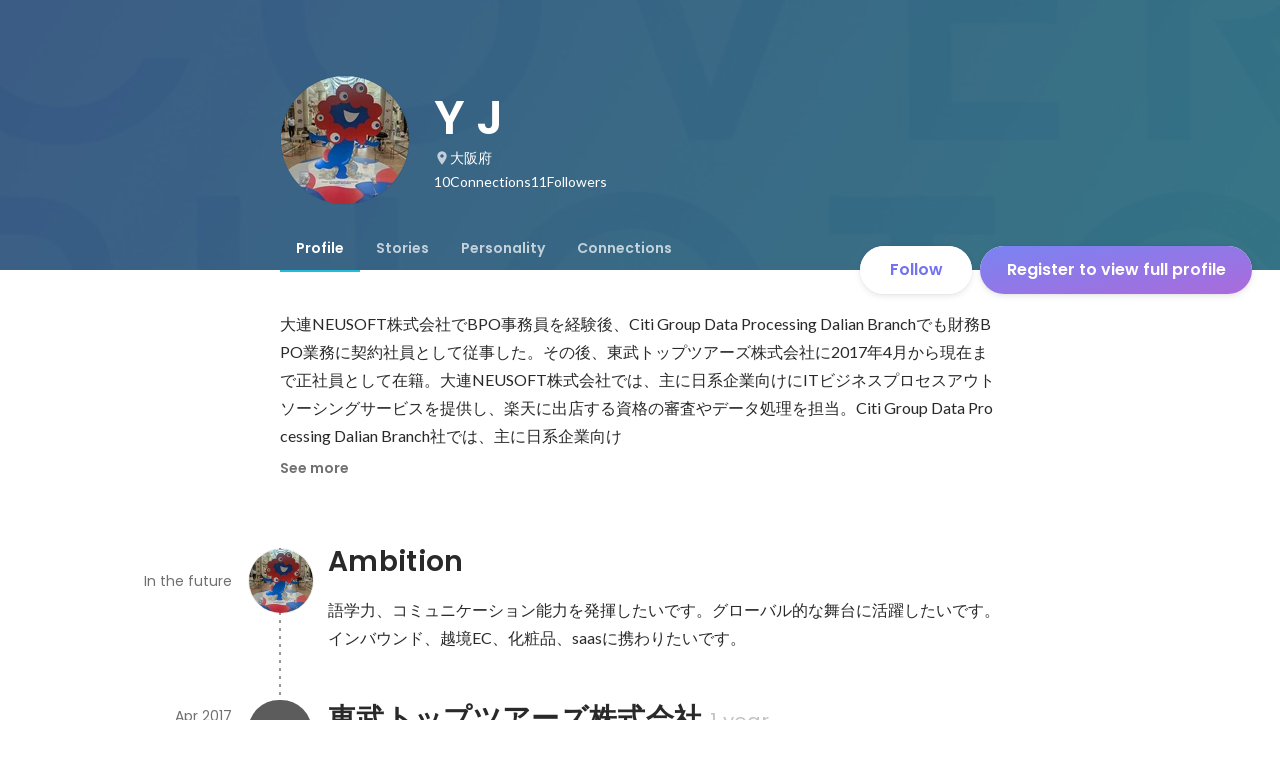

--- FILE ---
content_type: text/javascript
request_url: https://d3h6oc2shi7z5u.cloudfront.net/2d77e3c6aafb6afb1f50fb2475e1ad2cf85ddf43/_next/static/chunks/764-bf0773854bf911cf.js
body_size: 37987
content:
"use strict";(self.webpackChunk_N_E=self.webpackChunk_N_E||[]).push([[764],{37325:function(t,e,n){n.d(e,{z:function(){return w}});var r,i=n(30168),o=n(87462),a=n(45987),s=n(28416),u=n(32649),l=n(64934),c=n(83337),d=n(84834),f=n(85563),p=n(93558),v=n(30344),h=n(84498),m=n(96878),g=n(94283),y=n(67294),x=["appearance","dark","size","shape","elevation","background","disabled","as","children","touchAreaCss","buttonCss"],b=["background","size","reaction","appearance","dark","elevation"],w=(0,p.u)(function(t,e){var n=t.appearance,r=t.dark,i=t.size,s=t.shape,l=t.elevation,c=t.background,p=void 0===c?u.c.blueGrad.backgroundImage:c,v=t.disabled,h=void 0!==v&&v,m=t.as,g=t.children,b=t.touchAreaCss,w=t.buttonCss,E=(0,a.Z)(t,x),A=(0,d.w)({hoverable:!0,pressable:!0,focusable:!0,disabled:h,touchArea:{touch:"click",disabled:h,paddingVertical:6,paddingHorizontal:4,customCss:b}}),T=A.TouchArea,C=A.touchAreaProps,S=A.targetRef,V=A.reaction,R=A.targetProps,k=(0,f.q)(e,S);return y.createElement(T,C,y.createElement(P,(0,o.Z)({},R,{reaction:V,appearance:void 0===n?"colored":n,dark:void 0!==r&&r,as:m,size:void 0===i?"medium":i,shape:void 0===s?"R100":s,elevation:void 0===l?4:l,background:p,disabled:h,ref:k,customCss:w},E),g))},"button"),E={colored:{light:{abled:"transparent",disabled:l.O.white},dark:{abled:l.O.white,disabled:"transparent"}},base:{light:{abled:l.O.white,disabled:l.O.white},dark:{abled:"transparent",disabled:"transparent"}},clear:{light:{abled:"transparent",disabled:"transparent"},dark:{abled:"transparent",disabled:"transparent"}}},A={colored:{light:{abled:"white",disabled:"black"},dark:{abled:"black",disabled:"white"}},base:{light:{abled:"black",disabled:"black"},dark:{abled:"white",disabled:"white"}},clear:{light:{abled:"black",disabled:"black"},dark:{abled:"white",disabled:"white"}}},P=y.forwardRef(function(t,e){var n=t.background,r=t.size,i=t.reaction,s=t.appearance,u=t.dark,d=t.elevation,f=(0,a.Z)(t,b),p=(0,v.F)(),m=(0,h.N)({reactionType:"colorAndElevation",reaction:i,elevation:d,overlayType:A[s][u?"dark":"light"][f.disabled?"disabled":"abled"],background:"colored"!==s||u||f.disabled?E[s][u?"dark":"light"][f.disabled?"disabled":"abled"]:n}),g=m.boxShadow,x=m.backgroundImage,w=T[r],P=w.height,C=w.fontSize,S=(0,c.BN)("button");return y.createElement(V,(0,o.Z)({ref:e,height:P,fontSize:C,textStyle:S,reaction:{boxShadow:"clear"===s?"none":"base"===s&&u?"inset 0 0 0 1px ".concat(l.O.whiteAlpha200):g,backgroundImage:"clear"===s?"transparent":x},appearance:s,dark:u,reactionType:i,elevation:"clear"===s?0:d,$device:p},f))}),T={xlarge:{height:52,fontSize:16},large:{height:44,fontSize:16},medium:{height:36,fontSize:14},small:{height:32,fontSize:14},xsmall:{height:28,fontSize:12}},C=(0,s.iv)(r||(r=(0,i.Z)(["\n  display: block;\n  cursor: ",";\n  user-select: none;\n  height: ","px;\n  line-height: ","px;\n  font-size: ","px;\n  text-decoration: none;\n\n  /* TODO: 適当なので、確認する */\n  padding-left: 32px;\n  padding-right: 32px;\n  transition: all 200ms cubic-bezier(0.5, 0.5, 0.5, 1);\n  ","\n"])),function(t){return t.disabled?"initial":"pointer"},function(t){return t.height},function(t){return t.height},function(t){return t.fontSize},function(t){return t.customCss}),S=s.ZP.button.withConfig({displayName:"Button__StyledButton",componentId:"sc-627uvk-0"})(["",";"],(0,m.E)(g.iT,C)),V=(0,s.ZP)(S).withConfig({displayName:"Button__StyledSolidButton",componentId:"sc-627uvk-1"})(["color:",";"],function(t){if(t.dark)switch(t.appearance){case"base":return t.disabled?l.O.whiteAlpha300:l.O.whiteAlpha500;case"colored":return t.disabled?l.O.whiteAlpha300:l.O.blackAlpha500;case"clear":return"disabled"===t.reactionType?l.O.whiteAlpha300:"normal"===t.reactionType?l.O.whiteAlpha500:l.O.whiteAlpha700}else switch(t.appearance){case"base":return t.disabled?l.O.blackAlpha300:l.O.blackAlpha500;case"colored":return t.disabled?l.O.blackAlpha300:l.O.white;case"clear":return"disabled"===t.reactionType?l.O.blackAlpha300:"normal"===t.reactionType?l.O.blackAlpha500:l.O.blackAlpha700}})},57613:function(t,e,n){n.d(e,{F:function(){return y}});var r=n(87462),i=n(86854),o=n(45987),a=n(28416),s=n(27137),u=n(67294),l=n(73935),c=n(25655),d=n(6873),f=n(47891),p=n(56646),v=n(20528),h=n(16610),m=function(t){var e=t.children,n=t.visible,r=t.popType,i=void 0===r?"top-down":r,o=t.moveLength,a=void 0===o?32:o,l=t.ease,c=u.useMemo(function(){return{visible:{opacity:1,y:"bottom-up"===i?"calc(-100% - ".concat(a,"px)"):"calc(100% + ".concat(a,"px)")},hidden:{opacity:0,y:"0%"}}},[i,a]);return u.createElement(s.E.div,{initial:{opacity:0},animate:n?"visible":"hidden",variants:c,transition:{ease:l}},e)},g=["children","visible","handleClose","toastType","popType","moveLength","timeout","ease","elevation","zIndex"],y=function(t){var e=t.children,n=t.visible,a=t.handleClose,s=t.toastType,c=t.popType,d=void 0===c?"top-down":c,f=t.moveLength,p=t.timeout,v=t.ease,h=t.elevation,y=t.zIndex,b=(0,o.Z)(t,g),E=u.useState(!1),A=(0,i.Z)(E,2),P=A[0],T=A[1];return(u.useEffect(function(){T(!0)},[]),u.useEffect(function(){var t=null;return p&&n&&(t=window.setTimeout(function(){a&&a()},p)),function(){t&&window.clearTimeout(t)}},[a,p,n]),P)?(0,l.createPortal)(u.createElement(x,{popType:d,zIndex:void 0===y?3200:y},u.createElement(m,{visible:n,popType:d,moveLength:void 0===f?32:f,ease:void 0===v?"easeOut":v},u.createElement(w,(0,r.Z)({toastType:void 0===s?"normal":s,elevation:void 0===h?32:h},b),e))),document.body):null},x=a.ZP.div.withConfig({displayName:"Toast__Container",componentId:"sc-1gc55pv-0"})(["position:fixed;display:flex;width:100%;justify-content:center;"," ",";"],function(t){var e=t.zIndex;return(0,a.iv)(["z-index:",";"],e)},function(t){return"top-down"===t.popType?(0,a.iv)(["top:0;transform:translateY(-100%);"]):(0,a.iv)(["bottom:0;transform:translateY(100%);"])}),b=a.ZP.div.withConfig({displayName:"Toast__ToastStyleBase",componentId:"sc-1gc55pv-1"})(["font-family:",";min-width:320px;min-height:40px;padding:8px 24px;font-size:14px;font-style:normal;font-stretch:normal;line-height:24px;letter-spacing:normal;border-radius:24px;display:flex;align-items:center;box-sizing:border-box;",";@media ","{min-width:144px;}"],c.M,function(t){var e=t.elevation;return(0,v.wE)(e)},d.SW),w=(0,s.E)((0,p.r)((0,a.ZP)(b),function(t,e){switch(e.toastType){case"error":return(0,a.iv)(["background-color:",";color:",";"],f.HH.colorstr("red400"),f.HH.colorstr("white"));case"primary":return(0,a.iv)(["color:",";",";"],f.HH.colorstr("white"),(0,h._)(t.data.gradient));default:return(0,a.iv)(["background-color:",";color:",";"],f.HH.colorstr("white"),f.HH.colorstr("blue500"))}}))},6873:function(t,e,n){n.d(e,{SW:function(){return i}});var r=function(t){return t/16},i="screen and (max-width: ".concat(r(559),"em)");r(959),r(960)},24394:function(t,e,n){n.d(e,{K:function(){return r},k:function(){return i}});var r=function(){},i=function(){}},2445:function(t,e,n){n.d(e,{H:function(){return r}});function r(t){return"object"==typeof t&&"function"==typeof t.start}},48488:function(t,e,n){n.d(e,{C:function(){return r}});var r=function(t){return Array.isArray(t)}},81593:function(t,e,n){n.d(e,{ev:function(){return tc},b8:function(){return td}});var r=n(70655),i=n(24394),o=n(6773);function a(t,e){return t*Math.sqrt(1-e*e)}let s=["duration","bounce"],u=["stiffness","damping","mass"];function l(t,e){return e.some(e=>void 0!==t[e])}function c(t){var{from:e=0,to:n=1,restSpeed:c=2,restDelta:f}=t,p=(0,r._T)(t,["from","to","restSpeed","restDelta"]);let v={done:!1,value:e},{stiffness:h,damping:m,mass:g,velocity:y,duration:x,isResolvedFromDuration:b}=function(t){let e=Object.assign({velocity:0,stiffness:100,damping:10,mass:1,isResolvedFromDuration:!1},t);if(!l(t,u)&&l(t,s)){let n=function({duration:t=800,bounce:e=.25,velocity:n=0,mass:r=1}){let s,u;(0,i.K)(t<=1e4,"Spring duration must be 10 seconds or less");let l=1-e;l=(0,o.u)(.05,1,l),t=(0,o.u)(.01,10,t/1e3),l<1?(s=e=>{let r=e*l,i=r*t;return .001-(r-n)/a(e,l)*Math.exp(-i)},u=e=>{let r=e*l*t,i=Math.pow(l,2)*Math.pow(e,2)*t,o=a(Math.pow(e,2),l);return(r*n+n-i)*Math.exp(-r)*(-s(e)+.001>0?-1:1)/o}):(s=e=>-.001+Math.exp(-e*t)*((e-n)*t+1),u=e=>t*t*(n-e)*Math.exp(-e*t));let c=function(t,e,n){let r=n;for(let n=1;n<12;n++)r-=t(r)/e(r);return r}(s,u,5/t);if(t*=1e3,isNaN(c))return{stiffness:100,damping:10,duration:t};{let e=Math.pow(c,2)*r;return{stiffness:e,damping:2*l*Math.sqrt(r*e),duration:t}}}(t);(e=Object.assign(Object.assign(Object.assign({},e),n),{velocity:0,mass:1})).isResolvedFromDuration=!0}return e}(p),w=d,E=d;function A(){let t=y?-(y/1e3):0,r=n-e,i=m/(2*Math.sqrt(h*g)),o=Math.sqrt(h/g)/1e3;if(void 0===f&&(f=Math.min(Math.abs(n-e)/100,.4)),i<1){let e=a(o,i);w=a=>n-Math.exp(-i*o*a)*((t+i*o*r)/e*Math.sin(e*a)+r*Math.cos(e*a)),E=n=>{let a=Math.exp(-i*o*n);return i*o*a*(Math.sin(e*n)*(t+i*o*r)/e+r*Math.cos(e*n))-a*(Math.cos(e*n)*(t+i*o*r)-e*r*Math.sin(e*n))}}else if(1===i)w=e=>n-Math.exp(-o*e)*(r+(t+o*r)*e);else{let e=o*Math.sqrt(i*i-1);w=a=>{let s=Math.exp(-i*o*a),u=Math.min(e*a,300);return n-s*((t+i*o*r)*Math.sinh(u)+e*r*Math.cosh(u))/e}}}return A(),{next:t=>{let e=w(t);if(b)v.done=t>=x;else{let r=1e3*E(t),i=Math.abs(n-e)<=f;v.done=Math.abs(r)<=c&&i}return v.value=v.done?n:e,v},flipTarget:()=>{y=-y,[e,n]=[n,e],A()}}}c.needsInterpolation=(t,e)=>"string"==typeof t||"string"==typeof e;let d=t=>0;var f=n(9326),p=n(72453),v=n(22960),h=n(78059),m=n(34582);function g(t,e,n){return(n<0&&(n+=1),n>1&&(n-=1),n<1/6)?t+(e-t)*6*n:n<.5?e:n<2/3?t+(e-t)*(2/3-n)*6:t}function y({hue:t,saturation:e,lightness:n,alpha:r}){t/=360,n/=100;let i=0,o=0,a=0;if(e/=100){let r=n<.5?n*(1+e):n+e-n*e,s=2*n-r;i=g(s,r,t+1/3),o=g(s,r,t),a=g(s,r,t-1/3)}else i=o=a=n;return{red:Math.round(255*i),green:Math.round(255*o),blue:Math.round(255*a),alpha:r}}let x=(t,e,n)=>{let r=t*t;return Math.sqrt(Math.max(0,n*(e*e-r)+r))},b=[v.$,h.m,m.J],w=t=>b.find(e=>e.test(t)),E=t=>`'${t}' is not an animatable color. Use the equivalent color code instead.`,A=(t,e)=>{let n=w(t),r=w(e);(0,i.k)(!!n,E(t)),(0,i.k)(!!r,E(e));let o=n.parse(t),a=r.parse(e);n===m.J&&(o=y(o),n=h.m),r===m.J&&(a=y(a),r=h.m);let s=Object.assign({},o);return t=>{for(let e in s)"alpha"!==e&&(s[e]=x(o[e],a[e],t));return s.alpha=(0,p.C)(o.alpha,a.alpha,t),n.transform(s)}};var P=n(87405),T=n(28407),C=n(80734),S=n(9897);function V(t,e){return(0,C.e)(t)?n=>(0,p.C)(t,e,n):P.$.test(t)?A(t,e):L(t,e)}let R=(t,e)=>{let n=[...t],r=n.length,i=t.map((t,n)=>V(t,e[n]));return t=>{for(let e=0;e<r;e++)n[e]=i[e](t);return n}},k=(t,e)=>{let n=Object.assign(Object.assign({},t),e),r={};for(let i in n)void 0!==t[i]&&void 0!==e[i]&&(r[i]=V(t[i],e[i]));return t=>{for(let e in r)n[e]=r[e](t);return n}};function M(t){let e=T.P.parse(t),n=e.length,r=0,i=0,o=0;for(let t=0;t<n;t++)r||"number"==typeof e[t]?r++:void 0!==e[t].hue?o++:i++;return{parsed:e,numNumbers:r,numRGB:i,numHSL:o}}let L=(t,e)=>{let n=T.P.createTransformer(e),r=M(t),o=M(e);return r.numHSL===o.numHSL&&r.numRGB===o.numRGB&&r.numNumbers>=o.numNumbers?(0,S.z)(R(r.parsed,o.parsed),n):((0,i.K)(!0,`Complex values '${t}' and '${e}' too different to mix. Ensure all colors are of the same type, and that each contains the same quantity of number and color values. Falling back to instant transition.`),n=>`${n>0?e:t}`)},D=(t,e)=>n=>(0,p.C)(t,e,n);function O(t,e,{clamp:n=!0,ease:r,mixer:a}={}){let s=t.length;(0,i.k)(s===e.length,"Both input and output ranges must be the same length"),(0,i.k)(!r||!Array.isArray(r)||r.length===s-1,"Array of easing functions must be of length `input.length - 1`, as it applies to the transitions **between** the defined values."),t[0]>t[s-1]&&(t=[].concat(t),e=[].concat(e),t.reverse(),e.reverse());let u=function(t,e,n){var r;let i=[],o=n||("number"==typeof(r=t[0])?D:"string"==typeof r?P.$.test(r)?A:L:Array.isArray(r)?R:"object"==typeof r?k:void 0),a=t.length-1;for(let n=0;n<a;n++){let r=o(t[n],t[n+1]);if(e){let t=Array.isArray(e)?e[n]:e;r=(0,S.z)(t,r)}i.push(r)}return i}(e,r,a),l=2===s?function([t,e],[n]){return r=>n((0,f.Y)(t,e,r))}(t,u):function(t,e){let n=t.length,r=n-1;return i=>{let o=0,a=!1;if(i<=t[0]?a=!0:i>=t[r]&&(o=r-1,a=!0),!a){let e=1;for(;e<n&&!(t[e]>i)&&e!==r;e++);o=e-1}let s=(0,f.Y)(t[o],t[o+1],i);return e[o](s)}}(t,u);return n?e=>l((0,o.u)(t[0],t[s-1],e)):l}var j=n(84710);function F({from:t=0,to:e=1,ease:n,offset:r,duration:i=300}){let o={done:!1,value:t},a=Array.isArray(e)?e:[t,e],s=(r&&r.length===a.length?r:function(t){let e=t.length;return t.map((t,n)=>0!==n?n/(e-1):0)}(a)).map(t=>t*i);function u(){return O(s,a,{ease:Array.isArray(n)?n:a.map(()=>n||j.mZ).splice(0,a.length-1)})}let l=u();return{next:t=>(o.value=l(t),o.done=t>=i,o),flipTarget:()=>{a.reverse(),l=u()}}}let I={keyframes:F,spring:c,decay:function({velocity:t=0,from:e=0,power:n=.8,timeConstant:r=350,restDelta:i=.5,modifyTarget:o}){let a={done:!1,value:e},s=n*t,u=e+s,l=void 0===o?u:o(u);return l!==u&&(s=l-e),{next:t=>{let e=-s*Math.exp(-t/r);return a.done=!(e>i||e<-i),a.value=a.done?l:l+e,a},flipTarget:()=>{}}}};var B=n(54735);function U(t,e,n=0){return t-e-n}let z=t=>{let e=({delta:e})=>t(e);return{start:()=>B.ZP.update(e,!0),stop:()=>B.qY.update(e)}};function N(t){let e,n,i;var o,{from:a,autoplay:s=!0,driver:u=z,elapsed:l=0,repeat:d=0,repeatType:f="loop",repeatDelay:p=0,onPlay:v,onStop:h,onComplete:m,onRepeat:g,onUpdate:y}=t,x=(0,r._T)(t,["from","autoplay","driver","elapsed","repeat","repeatType","repeatDelay","onPlay","onStop","onComplete","onRepeat","onUpdate"]);let{to:b}=x,w=0,E=x.duration,A=!1,P=!0,T=function(t){if(Array.isArray(t.to))return F;if(I[t.type])return I[t.type];let e=new Set(Object.keys(t));if(e.has("ease")||e.has("duration")&&!e.has("dampingRatio"));else if(e.has("dampingRatio")||e.has("stiffness")||e.has("mass")||e.has("damping")||e.has("restSpeed")||e.has("restDelta"))return c;return F}(x);(null===(o=T.needsInterpolation)||void 0===o?void 0:o.call(T,a,b))&&(i=O([0,100],[a,b],{clamp:!1}),a=0,b=100);let C=T(Object.assign(Object.assign({},x),{from:a,to:b}));return s&&(null==v||v(),(e=u(function(t){if(P||(t=-t),l+=t,!A){let t=C.next(Math.max(0,l));n=t.value,i&&(n=i(n)),A=P?t.done:l<=0}if(null==y||y(n),A){if(0===w&&(null!=E||(E=l)),w<d){var r,o;r=l,o=E,(P?r>=o+p:r<=-p)&&(w++,"reverse"===f?l=function(t,e,n=0,r=!0){return r?U(e+-t,e,n):e-(t-e)+n}(l,E,p,P=w%2==0):(l=U(l,E,p),"mirror"===f&&C.flipTarget()),A=!1,g&&g())}else e.stop(),m&&m()}})).start()),{stop:()=>{null==h||h(),e.stop()}}}var H=n(99296),$=n(86917);let Y=(t,e)=>1-3*e+3*t,Z=(t,e)=>3*e-6*t,W=t=>3*t,q=(t,e,n)=>((Y(e,n)*t+Z(e,n))*t+W(e))*t,_=(t,e,n)=>3*Y(e,n)*t*t+2*Z(e,n)*t+W(e);var X={linear:j.GE,easeIn:j.YQ,easeInOut:j.mZ,easeOut:j.Vv,circIn:j.Z7,circInOut:j.X7,circOut:j.Bn,backIn:j.G2,backInOut:j.XL,backOut:j.CG,anticipate:j.LU,bounceIn:j.h9,bounceInOut:j.yD,bounceOut:j.gJ},G=function(t){if(Array.isArray(t)){(0,i.k)(4===t.length,"Cubic bezier arrays must contain four numerical values.");var e=(0,r.CR)(t,4);return function(t,e,n,r){if(t===e&&n===r)return j.GE;let i=new Float32Array(11);for(let e=0;e<11;++e)i[e]=q(.1*e,t,n);return o=>0===o||1===o?o:q(function(e){let r=0,o=1;for(;10!==o&&i[o]<=e;++o)r+=.1;let a=r+(e-i[--o])/(i[o+1]-i[o])*.1,s=_(a,t,n);return s>=.001?function(t,e,n,r){for(let i=0;i<8;++i){let i=_(e,n,r);if(0===i)break;let o=q(e,n,r)-t;e-=o/i}return e}(e,a,t,n):0===s?a:function(t,e,n,r,i){let o,a;let s=0;do(o=q(a=e+(n-e)/2,r,i)-t)>0?n=a:e=a;while(Math.abs(o)>1e-7&&++s<10);return a}(e,r,r+.1,t,n)}(o),e,r)}(e[0],e[1],e[2],e[3])}return"string"==typeof t?((0,i.k)(void 0!==X[t],"Invalid easing type '".concat(t,"'")),X[t]):t},K=function(t,e){return"zIndex"!==t&&!!("number"==typeof e||Array.isArray(e)||"string"==typeof e&&T.P.test(e)&&!e.startsWith("url("))},J=n(48488),Q=function(){return{type:"spring",stiffness:500,damping:25,restSpeed:10}},tt=function(t){return{type:"spring",stiffness:550,damping:0===t?2*Math.sqrt(550):30,restSpeed:10}},te=function(){return{type:"keyframes",ease:"linear",duration:.3}},tn=function(t){return{type:"keyframes",duration:.8,values:t}},tr={x:Q,y:Q,z:Q,rotate:Q,rotateX:Q,rotateY:Q,rotateZ:Q,scaleX:tt,scaleY:tt,scale:tt,opacity:te,backgroundColor:te,color:te,default:tt},ti=function(t,e){var n;return n=(0,J.C)(e)?tn:tr[t]||tr.default,(0,r.pi)({to:e},n(e))},to=n(79135),ta=n(8715),ts=!1;function tu(t){return 0===t||"string"==typeof t&&0===parseFloat(t)&&-1===t.indexOf(" ")}function tl(t){return"number"==typeof t?0:(0,to.T)("",t)}function tc(t,e){return t[e]||t.default||t}function td(t,e,n,o){return void 0===o&&(o={}),e.start(function(a){var s,u,l,c,d,f,p,v,h,m,g,y=(c=n,p=null!==(d=(f=tc(o,t)).from)&&void 0!==d?d:e.get(),v=K(t,c),"none"===p&&v&&"string"==typeof c?p=(0,to.T)(t,c):tu(p)&&"string"==typeof c?p=tl(c):!Array.isArray(c)&&tu(c)&&"string"==typeof p&&(c=tl(p)),h=K(t,p),(0,i.K)(h===v,"You are trying to animate ".concat(t,' from "').concat(p,'" to "').concat(c,'". ').concat(p," is not an animatable value - to enable this animation set ").concat(p," to a value animatable to ").concat(c," via the `style` property.")),h&&v&&!1!==f.type?function(){var n,o,s,u,l,d,v,h,m,g,y,x,b,w={from:p,to:c,velocity:e.getVelocity(),onComplete:a,onUpdate:function(t){return e.set(t)}};return"inertia"===f.type||"decay"===f.type?function({from:t=0,velocity:e=0,min:n,max:r,power:i=.8,timeConstant:o=750,bounceStiffness:a=500,bounceDamping:s=10,restDelta:u=1,modifyTarget:l,driver:c,onUpdate:d,onComplete:f,onStop:p}){let v;function h(t){return void 0!==n&&t<n||void 0!==r&&t>r}function m(t){return void 0===n?r:void 0===r?n:Math.abs(n-t)<Math.abs(r-t)?n:r}function g(t){null==v||v.stop(),v=N(Object.assign(Object.assign({},t),{driver:c,onUpdate:e=>{var n;null==d||d(e),null===(n=t.onUpdate)||void 0===n||n.call(t,e)},onComplete:f,onStop:p}))}function y(t){g(Object.assign({type:"spring",stiffness:a,damping:s,restDelta:u},t))}if(h(t))y({from:t,velocity:e,to:m(t)});else{let r,a,s=i*e+t;void 0!==l&&(s=l(s));let c=m(s),d=c===n?-1:1;g({type:"decay",from:t,velocity:e,timeConstant:o,power:i,restDelta:u,modifyTarget:l,onUpdate:h(s)?t=>{r=a,a=t,e=(0,H.R)(t-r,(0,B.$B)().delta),(1===d&&t>c||-1===d&&t<c)&&y({from:t,to:c,velocity:e})}:void 0})}return{stop:()=>null==v?void 0:v.stop()}}((0,r.pi)((0,r.pi)({},w),f)):N((0,r.pi)((0,r.pi)({},(n=f,o=w,s=t,Array.isArray(o.to)&&(null!==(u=n.duration)&&void 0!==u||(n.duration=.8)),Array.isArray(o.to)&&null===o.to[0]&&(o.to=(0,r.ev)([],(0,r.CR)(o.to),!1),o.to[0]=o.from),(l=n).when,l.delay,l.delayChildren,l.staggerChildren,l.staggerDirection,l.repeat,l.repeatType,l.repeatDelay,l.from,Object.keys((0,r._T)(l,["when","delay","delayChildren","staggerChildren","staggerDirection","repeat","repeatType","repeatDelay","from"])).length||(n=(0,r.pi)((0,r.pi)({},n),ti(s,o.to))),(0,r.pi)((0,r.pi)({},o),(v=(d=n).ease,h=d.times,m=d.yoyo,g=d.flip,y=d.loop,x=(0,r._T)(d,["ease","times","yoyo","flip","loop"]),b=(0,r.pi)({},x),h&&(b.offset=h),x.duration&&(b.duration=(0,$.w)(x.duration)),x.repeatDelay&&(b.repeatDelay=(0,$.w)(x.repeatDelay)),v&&(b.ease=Array.isArray(v)&&"number"!=typeof v[0]?v.map(G):G(v)),"tween"===x.type&&(b.type="keyframes"),(m||y||g)&&((0,i.K)(!ts,"yoyo, loop and flip have been removed from the API. Replace with repeat and repeatType options."),ts=!0,m?b.repeatType="reverse":y?b.repeatType="loop":g&&(b.repeatType="mirror"),b.repeat=y||m||g||x.repeat),"spring"!==x.type&&(b.type="keyframes"),b)))),{onUpdate:function(t){var e;w.onUpdate(t),null===(e=f.onUpdate)||void 0===e||e.call(f,t)},onComplete:function(){var t;w.onComplete(),null===(t=f.onComplete)||void 0===t||t.call(f)}}))}:function(){var t,n,r=(0,ta.Y)(c);return e.set(r),a(),null===(t=null==f?void 0:f.onUpdate)||void 0===t||t.call(f,r),null===(n=null==f?void 0:f.onComplete)||void 0===n||n.call(f),{stop:function(){}}}),x=null!==(l=null!==(u=(tc(s=o,t)||{}).delay)&&void 0!==u?u:s.delay)&&void 0!==l?l:0,b=function(){return g=y()};return x?m=window.setTimeout(b,(0,$.w)(x)):b(),function(){clearTimeout(m),null==g||g.stop()}})}},15947:function(t,e,n){n.d(e,{oO:function(){return a}});var r=n(67294),i=n(240),o=n(76316);function a(){var t=(0,r.useContext)(i.O);if(null===t)return[!0,null];var e=t.isPresent,n=t.onExitComplete,a=t.register,s=(0,o.M)();return(0,r.useEffect)(function(){return a(s)},[]),!e&&n?[!1,function(){return null==n?void 0:n(s)}]:[!0]}},25364:function(t,e,n){n.d(e,{p:function(){return r}});var r=(0,n(67294).createContext)({})},70398:function(t,e,n){n.d(e,{u:function(){return r}});var r=(0,n(67294).createContext)({strict:!1})},16014:function(t,e,n){n.d(e,{_:function(){return r}});var r=(0,n(67294).createContext)({transformPagePoint:function(t){return t},isStatic:!1,reducedMotion:"never"})},24451:function(t,e,n){n.d(e,{B:function(){return o},v:function(){return i}});var r=n(67294),i=(0,r.createContext)({});function o(){return(0,r.useContext)(i).visualElement}},240:function(t,e,n){n.d(e,{O:function(){return r}});var r=(0,n(67294).createContext)(null)},41705:function(t,e,n){n.d(e,{g:function(){return r}});var r=(0,n(67294).createContext)({})},28148:function(t,e,n){n.d(e,{Q:function(){return o},q:function(){return a}});var r=n(60900),i={pageX:0,pageY:0};function o(t,e){var n,o,a;return void 0===e&&(e="page"),{point:(0,r.z)(t)?(void 0===(n=e)&&(n="page"),{x:(o=t.touches[0]||t.changedTouches[0]||i)[n+"X"],y:o[n+"Y"]}):(void 0===(a=e)&&(a="page"),{x:t[a+"X"],y:t[a+"Y"]})}}var a=function(t,e){void 0===e&&(e=!1);var n=function(e){return t(e,o(e))};return e?function(t){var e=t instanceof MouseEvent;(!e||e&&0===t.button)&&n(t)}:n}},51756:function(t,e,n){n.d(e,{E:function(){return i},p:function(){return o}});var r=n(67294);function i(t,e,n,r){return void 0===r&&(r={passive:!0}),t.addEventListener(e,n,r),function(){return t.removeEventListener(e,n)}}function o(t,e,n,o){(0,r.useEffect)(function(){var r=t.current;if(n&&r)return i(r,e,n,o)},[t,e,n,o])}},70737:function(t,e,n){n.d(e,{a:function(){return l},m:function(){return c}});var r=n(51756),i=n(28148),o=n(11741),a={pointerdown:"mousedown",pointermove:"mousemove",pointerup:"mouseup",pointercancel:"mousecancel",pointerover:"mouseover",pointerout:"mouseout",pointerenter:"mouseenter",pointerleave:"mouseleave"},s={pointerdown:"touchstart",pointermove:"touchmove",pointerup:"touchend",pointercancel:"touchcancel"};function u(t){if(o.j&&null===window.onpointerdown);else if(o.j&&null===window.ontouchstart)return s[t];else if(o.j&&null===window.onmousedown)return a[t];return t}function l(t,e,n,o){return(0,r.E)(t,u(e),(0,i.q)(n,"pointerdown"===e),o)}function c(t,e,n,o){return(0,r.p)(t,u(e),n&&(0,i.q)(n,"pointerdown"===e),o)}},37544:function(t,e,n){function r(t){var e=null;return function(){return null===e&&(e=t,function(){e=null})}}n.d(e,{fJ:function(){return a},gD:function(){return s}});var i=r("dragHorizontal"),o=r("dragVertical");function a(t){var e=!1;if("y"===t)e=o();else if("x"===t)e=i();else{var n=i(),r=o();n&&r?e=function(){n(),r()}:(n&&n(),r&&r())}return e}function s(){var t=a(!0);return!t||(t(),!1)}},60900:function(t,e,n){function r(t){return"undefined"!=typeof PointerEvent&&t instanceof PointerEvent?!("mouse"!==t.pointerType):t instanceof MouseEvent}function i(t){return!!t.touches}n.d(e,{N:function(){return r},z:function(){return i}})},71903:function(t,e,n){n.d(e,{s:function(){return d}});var r=n(70655),i=n(67294),o=n(2445),a=n(15947),s=n(240),u=n(72620),l=n(3233),c=n(5445),d={animation:(0,c.x)(function(t){var e=t.visualElement,n=t.animate;e.animationState||(e.animationState=(0,u.MS)(e)),(0,o.H)(n)&&(0,i.useEffect)(function(){return n.subscribe(e)},[n])}),exit:(0,c.x)(function(t){var e=t.custom,n=t.visualElement,o=(0,r.CR)((0,a.oO)(),2),u=o[0],c=o[1],d=(0,i.useContext)(s.O);(0,i.useEffect)(function(){n.isPresent=u;var t,r,i=null===(t=n.animationState)||void 0===t?void 0:t.setActive(l.r.Exit,!u,{custom:null!==(r=null==d?void 0:d.custom)&&void 0!==r?r:e});u||null==i||i.then(c)},[u])})}},9442:function(t,e,n){n.d(e,{A:function(){return i},K:function(){return o}});var r=function(t){return{isEnabled:function(e){return t.some(function(t){return!!e[t]})}}},i={measureLayout:r(["layout","layoutId","drag"]),animation:r(["animate","exit","variants","whileHover","whileTap","whileFocus","whileDrag","whileInView"]),exit:r(["exit"]),drag:r(["drag","dragControls"]),focus:r(["whileFocus"]),hover:r(["whileHover","onHoverStart","onHoverEnd"]),tap:r(["whileTap","onTap","onTapStart","onTapCancel"]),pan:r(["onPan","onPanStart","onPanSessionStart","onPanEnd"]),inView:r(["whileInView","onViewportEnter","onViewportLeave"])};function o(t){for(var e in t)null!==t[e]&&("projectionNodeConstructor"===e?i.projectionNodeConstructor=t[e]:i[e].Component=t[e])}},24010:function(t,e,n){n.d(e,{E:function(){return E}});var r=n(3233),i=n(51756),o=n(60900),a=n(70737),s=n(37544);function u(t,e,n){return function(i,a){var u;!(0,o.N)(i)||(0,s.gD)()||(null===(u=t.animationState)||void 0===u||u.setActive(r.r.Hover,e),null==n||n(i,a))}}var l=n(67294),c=function(t,e){return!!e&&(t===e||c(t,e.parentElement))},d=n(65411),f=n(9897),p=n(49304),v=new Set,h=n(70655),m=new WeakMap,g=new WeakMap,y=function(t){var e;null===(e=m.get(t.target))||void 0===e||e(t)},x=function(t){t.forEach(y)},b={some:0,all:1},w=n(5445),E={inView:(0,w.x)(function(t){var e=t.visualElement,n=t.whileInView,i=t.onViewportEnter,o=t.onViewportLeave,a=t.viewport,s=void 0===a?{}:a,u=(0,l.useRef)({hasEnteredView:!1,isInView:!1}),c=!!(n||i||o);s.once&&u.current.hasEnteredView&&(c=!1),("undefined"==typeof IntersectionObserver?function(t,e,n,i){var o=i.fallback,a=void 0===o||o;(0,l.useEffect)(function(){if(t&&a){if("production"!==p.O){var i;i="IntersectionObserver not available on this device. whileInView animations will trigger on mount.",v.has(i)||(console.warn(i),v.add(i))}requestAnimationFrame(function(){e.hasEnteredView=!0;var t,i=n.getProps().onViewportEnter;null==i||i(null),null===(t=n.animationState)||void 0===t||t.setActive(r.r.InView,!0)})}},[t])}:function(t,e,n,i){var o=i.root,a=i.margin,s=i.amount,u=void 0===s?"some":s,c=i.once;(0,l.useEffect)(function(){if(t){var i,s,l,d,f,p,v,y,w={root:null==o?void 0:o.current,rootMargin:a,threshold:"number"==typeof u?u:b[u]};return i=n.getInstance(),s=function(t){var i,o=t.isIntersecting;if(e.isInView!==o){if(e.isInView=o,c&&!o&&e.hasEnteredView)return;o&&(e.hasEnteredView=!0),null===(i=n.animationState)||void 0===i||i.setActive(r.r.InView,o);var a=n.getProps(),s=o?a.onViewportEnter:a.onViewportLeave;null==s||s(t)}},l=w.root,d=(0,h._T)(w,["root"]),f=l||document,g.has(f)||g.set(f,{}),(p=g.get(f))[v=JSON.stringify(d)]||(p[v]=new IntersectionObserver(x,(0,h.pi)({root:l},d))),y=p[v],m.set(i,s),y.observe(i),function(){m.delete(i),y.unobserve(i)}}},[t,o,a,u])})(c,u.current,e,s)}),tap:(0,w.x)(function(t){var e=t.onTap,n=t.onTapStart,i=t.onTapCancel,o=t.whileTap,u=t.visualElement,p=e||n||i||o,v=(0,l.useRef)(!1),h=(0,l.useRef)(null),m={passive:!(n||e||i||w)};function g(){var t;null===(t=h.current)||void 0===t||t.call(h),h.current=null}function y(){var t;return g(),v.current=!1,null===(t=u.animationState)||void 0===t||t.setActive(r.r.Tap,!1),!(0,s.gD)()}function x(t,n){y()&&(c(u.getInstance(),t.target)?null==e||e(t,n):null==i||i(t,n))}function b(t,e){y()&&(null==i||i(t,e))}function w(t,e){var i;g(),v.current||(v.current=!0,h.current=(0,f.z)((0,a.a)(window,"pointerup",x,m),(0,a.a)(window,"pointercancel",b,m)),null===(i=u.animationState)||void 0===i||i.setActive(r.r.Tap,!0),null==n||n(t,e))}(0,a.m)(u,"pointerdown",p?w:void 0,m),(0,d.z)(g)}),focus:(0,w.x)(function(t){var e=t.whileFocus,n=t.visualElement;(0,i.p)(n,"focus",e?function(){var t;null===(t=n.animationState)||void 0===t||t.setActive(r.r.Focus,!0)}:void 0),(0,i.p)(n,"blur",e?function(){var t;null===(t=n.animationState)||void 0===t||t.setActive(r.r.Focus,!1)}:void 0)}),hover:(0,w.x)(function(t){var e=t.onHoverStart,n=t.onHoverEnd,r=t.whileHover,i=t.visualElement;(0,a.m)(i,"pointerenter",e||r?u(i,!0,e):void 0,{passive:!e}),(0,a.m)(i,"pointerleave",n||r?u(i,!1,n):void 0,{passive:!n})})}},56816:function(t,e,n){n.d(e,{j:function(){return o}});var r=n(64561),i=n(94714);function o(t,e){var n=e.layout,o=e.layoutId;return(0,i._c)(t)||(0,i.Ee)(t)||(n||void 0!==o)&&(!!r.P[t]||"opacity"===t)}},5445:function(t,e,n){n.d(e,{x:function(){return r}});var r=function(t){return function(e){return t(e),null}}},76117:function(t,e,n){function r(t){var e=t.top;return{x:{min:t.left,max:t.right},y:{min:e,max:t.bottom}}}function i(t){var e=t.x,n=t.y;return{top:n.min,right:e.max,bottom:n.max,left:e.min}}function o(t,e){if(!e)return t;var n=e({x:t.left,y:t.top}),r=e({x:t.right,y:t.bottom});return{top:n.y,left:n.x,bottom:r.y,right:r.x}}n.d(e,{d7:function(){return o},i8:function(){return r},z2:function(){return i}})},16e3:function(t,e,n){n.d(e,{D2:function(){return h},YY:function(){return c},am:function(){return d},o2:function(){return l},q2:function(){return a}});var r=n(70655),i=n(72453),o=n(99527);function a(t,e,n){return n+e*(t-n)}function s(t,e,n,r,i){return void 0!==i&&(t=r+i*(t-r)),r+n*(t-r)+e}function u(t,e,n,r,i){void 0===e&&(e=0),void 0===n&&(n=1),t.min=s(t.min,e,n,r,i),t.max=s(t.max,e,n,r,i)}function l(t,e){var n=e.x,r=e.y;u(t.x,n.translate,n.scale,n.originPoint),u(t.y,r.translate,r.scale,r.originPoint)}function c(t,e,n,r){void 0===r&&(r=!1);var i,a,s,u,c=n.length;if(c){e.x=e.y=1;for(var d=0;d<c;d++)u=(s=n[d]).projectionDelta,(null===(a=null===(i=s.instance)||void 0===i?void 0:i.style)||void 0===a?void 0:a.display)!=="contents"&&(r&&s.options.layoutScroll&&s.scroll&&s!==s.root&&h(t,{x:-s.scroll.x,y:-s.scroll.y}),u&&(e.x*=u.x.scale,e.y*=u.y.scale,l(t,u)),r&&(0,o.u)(s.latestValues)&&h(t,s.latestValues))}}function d(t,e){t.min=t.min+e,t.max=t.max+e}function f(t,e,n){var o=(0,r.CR)(n,3),a=o[0],s=o[1],l=o[2],c=void 0!==e[l]?e[l]:.5,d=(0,i.C)(t.min,t.max,c);u(t,e[a],e[s],d,e.scale)}var p=["x","scaleX","originX"],v=["y","scaleY","originY"];function h(t,e){f(t.x,e,p),f(t.y,e,v)}},93083:function(t,e,n){n.d(e,{V:function(){return r}});var r={hasAnimatedSinceResize:!0,hasEverUpdated:!1}},64561:function(t,e,n){n.d(e,{B:function(){return i},P:function(){return r}});var r={};function i(t){Object.assign(r,t)}},99527:function(t,e,n){function r(t){return void 0===t||1===t}function i(t){var e=t.scale,n=t.scaleX,i=t.scaleY;return!r(e)||!r(n)||!r(i)}function o(t){var e,n;return i(t)||(e=t.x)&&"0%"!==e||(n=t.y)&&"0%"!==n||t.z||t.rotate||t.rotateX||t.rotateY}n.d(e,{L:function(){return i},u:function(){return o}})},56460:function(t,e,n){n.d(e,{J:function(){return o},z:function(){return a}});var r=n(76117),i=n(16e3);function o(t,e){return(0,r.i8)((0,r.d7)(t.getBoundingClientRect(),e))}function a(t,e,n){var r=o(t,n),a=e.scroll;return a&&((0,i.am)(r.x,a.x),(0,i.am)(r.y,a.y)),r}},15961:function(t,e,n){n.d(e,{b:function(){return K}});var r,i,o=n(70655),a=n(54735),s=n(33234),u=n(40406),l=n(72620),c=n(21560),d=["LayoutMeasure","BeforeLayoutMeasure","LayoutUpdate","ViewportBoxUpdate","Update","Render","AnimationComplete","LayoutAnimationComplete","AnimationStart","LayoutAnimationStart","SetAxisTarget","Unmount"],f=n(67909),p=function(t){var e=t.treeType,n=void 0===e?"":e,r=t.build,i=t.getBaseTarget,l=t.makeTargetAnimatable,p=t.measureViewportBox,m=t.render,g=t.readValueFromInstance,y=t.removeValueFromRenderState,x=t.sortNodePosition,b=t.scrapeMotionValuesFromProps;return function(t,e){var w,E,A,P,T,C=t.parent,S=t.props,V=t.presenceId,R=t.blockInitialAnimation,k=t.visualState,M=t.shouldReduceMotion;void 0===e&&(e={});var L=!1,D=k.latestValues,O=k.renderState,j=(w=d.map(function(){return new c.L}),E={},A={clearAllListeners:function(){return w.forEach(function(t){return t.clear()})},updatePropListeners:function(t){d.forEach(function(e){var n,r="on"+e,i=t[r];null===(n=E[e])||void 0===n||n.call(E),i&&(E[e]=A[r](i))})}},w.forEach(function(t,e){A["on"+d[e]]=function(e){return t.add(e)},A["notify"+d[e]]=function(){for(var e=[],n=0;n<arguments.length;n++)e[n]=arguments[n];return t.notify.apply(t,(0,o.ev)([],(0,o.CR)(e),!1))}}),A),F=new Map,I=new Map,B={},U=(0,o.pi)({},D);function z(){P&&L&&(N(),m(P,O,S.style,X.projection))}function N(){r(X,O,D,e,S)}function H(){j.notifyUpdate(D)}function $(t,e){var n=e.onChange(function(e){D[t]=e,S.onUpdate&&a.ZP.update(H,!1,!0)}),r=e.onRenderRequest(X.scheduleRender);I.set(t,function(){n(),r()})}var Y=b(S);for(var Z in Y){var W=Y[Z];void 0!==D[Z]&&(0,u.i)(W)&&W.set(D[Z],!1)}var q=(0,f.O6)(S),_=(0,f.e8)(S),X=(0,o.pi)((0,o.pi)({treeType:n,current:null,depth:C?C.depth+1:0,parent:C,children:new Set,presenceId:V,shouldReduceMotion:M,variantChildren:_?new Set:void 0,isVisible:void 0,manuallyAnimateOnMount:!!(null==C?void 0:C.isMounted()),blockInitialAnimation:R,isMounted:function(){return!!P},mount:function(t){L=!0,P=X.current=t,X.projection&&X.projection.mount(t),_&&C&&!q&&(T=null==C?void 0:C.addVariantChild(X)),F.forEach(function(t,e){return $(e,t)}),null==C||C.children.add(X),X.setProps(S)},unmount:function(){var t;null===(t=X.projection)||void 0===t||t.unmount(),a.qY.update(H),a.qY.render(z),I.forEach(function(t){return t()}),null==T||T(),null==C||C.children.delete(X),j.clearAllListeners(),P=void 0,L=!1},addVariantChild:function(t){var e,n=X.getClosestVariantNode();if(n)return null===(e=n.variantChildren)||void 0===e||e.add(t),function(){return n.variantChildren.delete(t)}},sortNodePosition:function(t){return x&&n===t.treeType?x(X.getInstance(),t.getInstance()):0},getClosestVariantNode:function(){return _?X:null==C?void 0:C.getClosestVariantNode()},getLayoutId:function(){return S.layoutId},getInstance:function(){return P},getStaticValue:function(t){return D[t]},setStaticValue:function(t,e){return D[t]=e},getLatestValues:function(){return D},setVisibility:function(t){X.isVisible!==t&&(X.isVisible=t,X.scheduleRender())},makeTargetAnimatable:function(t,e){return void 0===e&&(e=!0),l(X,t,S,e)},measureViewportBox:function(){return p(P,S)},addValue:function(t,e){X.hasValue(t)&&X.removeValue(t),F.set(t,e),D[t]=e.get(),$(t,e)},removeValue:function(t){var e;F.delete(t),null===(e=I.get(t))||void 0===e||e(),I.delete(t),delete D[t],y(t,O)},hasValue:function(t){return F.has(t)},getValue:function(t,e){var n=F.get(t);return void 0===n&&void 0!==e&&(n=(0,s.B)(e),X.addValue(t,n)),n},forEachValue:function(t){return F.forEach(t)},readValue:function(t){var n;return null!==(n=D[t])&&void 0!==n?n:g(P,t,e)},setBaseTarget:function(t,e){U[t]=e},getBaseTarget:function(t){if(i){var e=i(S,t);if(void 0!==e&&!(0,u.i)(e))return e}return U[t]}},j),{build:function(){return N(),O},scheduleRender:function(){a.ZP.render(z,!1,!0)},syncRender:z,setProps:function(t){(t.transformTemplate||S.transformTemplate)&&X.scheduleRender(),S=t,j.updatePropListeners(t),B=function(t,e,n){var r;for(var i in e){var o=e[i],a=n[i];if((0,u.i)(o))t.addValue(i,o);else if((0,u.i)(a))t.addValue(i,(0,s.B)(o));else if(a!==o){if(t.hasValue(i)){var l=t.getValue(i);l.hasAnimated||l.set(o)}else t.addValue(i,(0,s.B)(null!==(r=t.getStaticValue(i))&&void 0!==r?r:o))}}for(var i in n)void 0===e[i]&&t.removeValue(i);return e}(X,b(S),B)},getProps:function(){return S},getVariant:function(t){var e;return null===(e=S.variants)||void 0===e?void 0:e[t]},getDefaultTransition:function(){return S.transition},getTransformPagePoint:function(){return S.transformPagePoint},getVariantContext:function(t){if(void 0===t&&(t=!1),t)return null==C?void 0:C.getVariantContext();if(!q){var e=(null==C?void 0:C.getVariantContext())||{};return void 0!==S.initial&&(e.initial=S.initial),e}for(var n={},r=0;r<h;r++){var i=v[r],o=S[i];((0,f.$L)(o)||!1===o)&&(n[i]=o)}return n}});return X}},v=(0,o.ev)(["initial"],(0,o.CR)(l.eF),!1),h=v.length,m=n(5759),g=n(38057),y=n(57630),x=n(47539),b=n(11248),w=n(2969),E=n(48488),A=n(24394),P=n(94714),T=n(56440),C=new Set(["width","height","top","left","right","bottom","x","y"]),S=function(t){return C.has(t)},V=function(t,e){t.set(e,!1),t.set(e)},R=function(t){return t===b.Rx||t===w.px};(r=i||(i={})).width="width",r.height="height",r.left="left",r.right="right",r.top="top",r.bottom="bottom";var k=function(t,e){return parseFloat(t.split(", ")[e])},M=function(t,e){return function(n,r){var i=r.transform;if("none"===i||!i)return 0;var o=i.match(/^matrix3d\((.+)\)$/);if(o)return k(o[1],e);var a=i.match(/^matrix\((.+)\)$/);return a?k(a[1],t):0}},L=new Set(["x","y","z"]),D=P.Gl.filter(function(t){return!L.has(t)}),O={width:function(t,e){var n=t.x,r=e.paddingLeft,i=e.paddingRight;return n.max-n.min-parseFloat(void 0===r?"0":r)-parseFloat(void 0===i?"0":i)},height:function(t,e){var n=t.y,r=e.paddingTop,i=e.paddingBottom;return n.max-n.min-parseFloat(void 0===r?"0":r)-parseFloat(void 0===i?"0":i)},top:function(t,e){return parseFloat(e.top)},left:function(t,e){return parseFloat(e.left)},bottom:function(t,e){var n=t.y;return parseFloat(e.top)+(n.max-n.min)},right:function(t,e){var n=t.x;return parseFloat(e.left)+(n.max-n.min)},x:M(4,13),y:M(5,14)},j=function(t,e,n){var r=e.measureViewportBox(),i=getComputedStyle(e.getInstance()),o=i.display,a={};"none"===o&&e.setStaticValue("display",t.display||"block"),n.forEach(function(t){a[t]=O[t](r,i)}),e.syncRender();var s=e.measureViewportBox();return n.forEach(function(n){V(e.getValue(n),a[n]),t[n]=O[n](s,i)}),t},F=function(t,e,n,r){void 0===n&&(n={}),void 0===r&&(r={}),e=(0,o.pi)({},e),r=(0,o.pi)({},r);var i=Object.keys(e).filter(S),a=[],s=!1,u=[];if(i.forEach(function(i){var o,l=t.getValue(i);if(t.hasValue(i)){var c=n[i],d=(0,T.C)(c),f=e[i];if((0,E.C)(f)){var p=f.length,v=null===f[0]?1:0;c=f[v],d=(0,T.C)(c);for(var h=v;h<p;h++)o?(0,A.k)((0,T.C)(f[h])===o,"All keyframes must be of the same type"):(o=(0,T.C)(f[h]),(0,A.k)(o===d||R(d)&&R(o),"Keyframes must be of the same dimension as the current value"))}else o=(0,T.C)(f);if(d!==o){if(R(d)&&R(o)){var m,g=l.get();"string"==typeof g&&l.set(parseFloat(g)),"string"==typeof f?e[i]=parseFloat(f):Array.isArray(f)&&o===w.px&&(e[i]=f.map(parseFloat))}else(null==d?void 0:d.transform)&&(null==o?void 0:o.transform)&&(0===c||0===f)?0===c?l.set(o.transform(c)):e[i]=d.transform(f):(s||(m=[],D.forEach(function(e){var n=t.getValue(e);void 0!==n&&(m.push([e,n.get()]),n.set(e.startsWith("scale")?1:0))}),m.length&&t.syncRender(),a=m,s=!0),u.push(i),r[i]=void 0!==r[i]?r[i]:e[i],V(l,f))}}}),!u.length)return{target:e,transitionEnd:r};var l=u.indexOf("height")>=0?window.pageYOffset:null,c=j(e,t,u);return a.length&&a.forEach(function(e){var n=(0,o.CR)(e,2),r=n[0],i=n[1];t.getValue(r).set(i)}),t.syncRender(),null!==l&&window.scrollTo({top:l}),{target:c,transitionEnd:r}},I=function(t,e,n,r){var i,o,a=(0,x.mH)(t,e,r);return i=e=a.target,o=r=a.transitionEnd,Object.keys(i).some(S)?F(t,i,n,o):{target:i,transitionEnd:o}},B=n(50189),U=n(34242),z=n(2728),N=n(56460),H={treeType:"dom",readValueFromInstance:function(t,e){if((0,P._c)(e)){var n=(0,z.A)(e);return n&&n.default||0}var r=window.getComputedStyle(t);return((0,y.o)(e)?r.getPropertyValue(e):r[e])||0},sortNodePosition:function(t,e){return 2&t.compareDocumentPosition(e)?1:-1},getBaseTarget:function(t,e){var n;return null===(n=t.style)||void 0===n?void 0:n[e]},measureViewportBox:function(t,e){var n=e.transformPagePoint;return(0,N.J)(t,n)},resetTransform:function(t,e,n){var r=n.transformTemplate;e.style.transform=r?r({},""):"none",t.scheduleRender()},restoreTransform:function(t,e){t.style.transform=e.style.transform},removeValueFromRenderState:function(t,e){var n=e.vars,r=e.style;delete n[t],delete r[t]},makeTargetAnimatable:function(t,e,n,r){var i=n.transformValues;void 0===r&&(r=!0);var a=e.transition,s=e.transitionEnd,u=(0,o._T)(e,["transition","transitionEnd"]),l=(0,m.P$)(u,a||{},t);if(i&&(s&&(s=i(s)),u&&(u=i(u)),l&&(l=i(l))),r){(0,m.GJ)(t,u,l);var c=I(t,u,l,s);s=c.transitionEnd,u=c.target}return(0,o.pi)({transition:a,transitionEnd:s},u)},scrapeMotionValuesFromProps:B.U,build:function(t,e,n,r,i){void 0!==t.isVisible&&(e.style.visibility=t.isVisible?"visible":"hidden"),(0,g.r)(e,n,r,i.transformTemplate)},render:U.N},$=p(H),Y=n(16832),Z=n(85415),W=n(93193),q=n(77302),_=n(68504),X=p((0,o.pi)((0,o.pi)({},H),{getBaseTarget:function(t,e){return t[e]},readValueFromInstance:function(t,e){var n;return(0,P._c)(e)?(null===(n=(0,z.A)(e))||void 0===n?void 0:n.default)||0:(e=q.s.has(e)?e:(0,W.D)(e),t.getAttribute(e))},scrapeMotionValuesFromProps:Y.U,build:function(t,e,n,r,i){(0,Z.i)(e,n,r,i.transformTemplate)},render:_.K})),G=n(62627),K=function(t,e){return(0,G.q)(t)?X(e,{enableHardwareAcceleration:!1}):$(e,{enableHardwareAcceleration:!0})}},8353:function(t,e,n){n.d(e,{D:function(){return S}});var r=n(70655),i=n(67294),o=n(49304),a=n(9442),s=n(24394),u=n(70398),l=Object.keys(a.A),c=l.length,d=n(16014),f=n(24451),p=n(240),v=n(58868),h=n(11741),m={current:null},g=!1,y=n(51804),x=n(67909);function b(t){return Array.isArray(t)?t.join(" "):t}var w=n(96681),E=n(93083),A=1,P=n(25364),T=n(41705),C=function(t){function e(){return null!==t&&t.apply(this,arguments)||this}return(0,r.ZT)(e,t),e.prototype.getSnapshotBeforeUpdate=function(){return this.updateProps(),null},e.prototype.componentDidUpdate=function(){},e.prototype.updateProps=function(){var t=this.props,e=t.visualElement,n=t.props;e&&e.setProps(n)},e.prototype.render=function(){return this.props.children},e}(i.Component);function S(t){function e(e,n){var S,V,R,k,M,L,D;return void 0===n&&(n={}),V=(S=t(e,n)).preloadedFeatures,R=S.createVisualElement,k=S.projectionNodeConstructor,M=S.useRender,L=S.useVisualState,D=S.Component,V&&(0,a.K)(V),(0,i.forwardRef)(function(t,e){var n,S,O,j,F,I,B,U,z,N,H,$,Y,Z,W,q,_,X,G,K,J,Q,tt,te,tn,tr,ti,to=($=t.layoutId,(Y=null===(H=(0,i.useContext)(P.p))||void 0===H?void 0:H.id)&&void 0!==$?Y+"-"+$:$);t=(0,r.pi)((0,r.pi)({},t),{layoutId:to});var ta=(0,i.useContext)(d._),ts=null,tu=(W=(Z=function(t,e){if((0,x.O6)(t)){var n=t.initial,r=t.animate;return{initial:!1===n||(0,x.$L)(n)?n:void 0,animate:(0,x.$L)(r)?r:void 0}}return!1!==t.inherit?e:{}}(t,(0,i.useContext)(f.v))).initial,q=Z.animate,(0,i.useMemo)(function(){return{initial:W,animate:q}},[b(W),b(q)])),tl=ta.isStatic?void 0:(0,w.h)(function(){if(E.V.hasEverUpdated)return A++}),tc=L(t,ta.isStatic);return!ta.isStatic&&h.j&&(tu.visualElement=(_=(0,r.pi)((0,r.pi)({},ta),t),X=R,G=(0,i.useContext)(u.u),K=(0,f.B)(),J=(0,i.useContext)(p.O),g||function(){if(g=!0,h.j){if(window.matchMedia){var t=window.matchMedia("(prefers-reduced-motion)"),e=function(){return m.current=t.matches};t.addListener(e),e()}else m.current=!1}}(),Q=(0,r.CR)((0,i.useState)(m.current),1)[0],te="never"!==(tt=(0,i.useContext)(d._).reducedMotion)&&("always"===tt||Q),tn=(0,i.useRef)(void 0),X||(X=G.renderer),!tn.current&&X&&(tn.current=X(D,{visualState:tc,parent:K,props:_,presenceId:null==J?void 0:J.id,blockInitialAnimation:(null==J?void 0:J.initial)===!1,shouldReduceMotion:te})),tr=tn.current,(0,v.L)(function(){null==tr||tr.syncRender()}),(0,i.useEffect)(function(){var t;null===(t=null==tr?void 0:tr.animationState)||void 0===t||t.animateChanges()}),(0,v.L)(function(){return function(){return null==tr?void 0:tr.notifyUnmount()}},[]),tr),n=t,S=tu.visualElement,O=k||a.A.projectionNodeConstructor,F=n.layoutId,I=n.layout,B=n.drag,U=n.dragConstraints,z=n.layoutScroll,N=(0,i.useContext)(T.g),!O||!S||(null==S?void 0:S.projection)||(S.projection=new O(tl,S.getLatestValues(),null===(j=S.parent)||void 0===j?void 0:j.projection),S.projection.setOptions({layoutId:F,layout:I,alwaysMeasureLayout:!!B||U&&(0,y.I)(U),visualElement:S,scheduleRender:function(){return S.scheduleRender()},animationType:"string"==typeof I?I:"both",initialPromotionConfig:N,layoutScroll:z})),ts=function(t,e,n){var d=[],f=(0,i.useContext)(u.u);if(!e)return null;"production"!==o.O&&n&&f.strict&&(0,s.k)(!1,"You have rendered a `motion` component within a `LazyMotion` component. This will break tree shaking. Import and render a `m` component instead.");for(var p=0;p<c;p++){var v=l[p],h=a.A[v],m=h.isEnabled,g=h.Component;m(t)&&g&&d.push(i.createElement(g,(0,r.pi)({key:v},t,{visualElement:e})))}return d}(t,tu.visualElement,V)),i.createElement(C,{visualElement:tu.visualElement,props:(0,r.pi)((0,r.pi)({},ta),t)},ts,i.createElement(f.v.Provider,{value:tu},M(D,t,tl,(ti=tu.visualElement,(0,i.useCallback)(function(t){var n;t&&(null===(n=tc.mount)||void 0===n||n.call(tc,t)),ti&&(t?ti.mount(t):ti.unmount()),e&&("function"==typeof e?e(t):(0,y.I)(e)&&(e.current=t))},[ti])),tc,ta.isStatic,tu.visualElement)))})}if("undefined"==typeof Proxy)return e;var n=new Map;return new Proxy(e,{get:function(t,r){return n.has(r)||n.set(r,e(r)),n.get(r)}})}},27137:function(t,e,n){n.d(e,{E:function(){return el}});var r=n(70655),i=n(8353),o=n(4007),a=n(24010),s=n(71903),u=n(67294),l=n(24394),c=n(60900),d=n(28148),f=n(54735),p=n(86917),v=n(70737);let h=t=>t.hasOwnProperty("x")&&t.hasOwnProperty("y"),m=t=>h(t)&&t.hasOwnProperty("z");var g=n(80734);let y=(t,e)=>Math.abs(t-e);function x(t,e){return(0,g.e)(t)&&(0,g.e)(e)?y(t,e):h(t)&&h(e)?Math.sqrt(Math.pow(y(t.x,e.x),2)+Math.pow(y(t.y,e.y),2)+Math.pow(m(t)&&m(e)?y(t.z,e.z):0,2)):void 0}var b=n(9897),w=function(){function t(t,e,n){var i=this,o=(void 0===n?{}:n).transformPagePoint;if(this.startEvent=null,this.lastMoveEvent=null,this.lastMoveEventInfo=null,this.handlers={},this.updatePoint=function(){if(i.lastMoveEvent&&i.lastMoveEventInfo){var t=P(i.lastMoveEventInfo,i.history),e=null!==i.startEvent,n=x(t.offset,{x:0,y:0})>=3;if(e||n){var o=t.point,a=(0,f.$B)().timestamp;i.history.push((0,r.pi)((0,r.pi)({},o),{timestamp:a}));var s=i.handlers,u=s.onStart,l=s.onMove;e||(u&&u(i.lastMoveEvent,t),i.startEvent=i.lastMoveEvent),l&&l(i.lastMoveEvent,t)}}},this.handlePointerMove=function(t,e){if(i.lastMoveEvent=t,i.lastMoveEventInfo=E(e,i.transformPagePoint),(0,c.N)(t)&&0===t.buttons){i.handlePointerUp(t,e);return}f.ZP.update(i.updatePoint,!0)},this.handlePointerUp=function(t,e){i.end();var n=i.handlers,r=n.onEnd,o=n.onSessionEnd,a=P(E(e,i.transformPagePoint),i.history);i.startEvent&&r&&r(t,a),o&&o(t,a)},!(0,c.z)(t)||!(t.touches.length>1)){this.handlers=e,this.transformPagePoint=o;var a=E((0,d.Q)(t),this.transformPagePoint),s=a.point,u=(0,f.$B)().timestamp;this.history=[(0,r.pi)((0,r.pi)({},s),{timestamp:u})];var l=e.onSessionStart;l&&l(t,P(a,this.history)),this.removeListeners=(0,b.z)((0,v.a)(window,"pointermove",this.handlePointerMove),(0,v.a)(window,"pointerup",this.handlePointerUp),(0,v.a)(window,"pointercancel",this.handlePointerUp))}}return t.prototype.updateHandlers=function(t){this.handlers=t},t.prototype.end=function(){this.removeListeners&&this.removeListeners(),f.qY.update(this.updatePoint)},t}();function E(t,e){return e?{point:e(t.point)}:t}function A(t,e){return{x:t.x-e.x,y:t.y-e.y}}function P(t,e){var n=t.point;return{point:n,delta:A(n,T(e)),offset:A(n,e[0]),velocity:function(t,e){if(t.length<2)return{x:0,y:0};for(var n=t.length-1,r=null,i=T(t);n>=0&&(r=t[n],!(i.timestamp-r.timestamp>(0,p.w)(.1)));)n--;if(!r)return{x:0,y:0};var o=(i.timestamp-r.timestamp)/1e3;if(0===o)return{x:0,y:0};var a={x:(i.x-r.x)/o,y:(i.y-r.y)/o};return a.x===1/0&&(a.x=0),a.y===1/0&&(a.y=0),a}(e,0)}}function T(t){return t[t.length-1]}var C=n(37544),S=n(51804),V=n(72453),R=n(9326),k=n(6773);function M(t){return t.max-t.min}function L(t,e,n){return void 0===e&&(e=0),void 0===n&&(n=.01),x(t,e)<n}function D(t,e,n,r){void 0===r&&(r=.5),t.origin=r,t.originPoint=(0,V.C)(e.min,e.max,t.origin),t.scale=M(n)/M(e),(L(t.scale,1,1e-4)||isNaN(t.scale))&&(t.scale=1),t.translate=(0,V.C)(n.min,n.max,t.origin)-t.originPoint,(L(t.translate)||isNaN(t.translate))&&(t.translate=0)}function O(t,e,n,r){D(t.x,e.x,n.x,null==r?void 0:r.originX),D(t.y,e.y,n.y,null==r?void 0:r.originY)}function j(t,e,n){t.min=n.min+e.min,t.max=t.min+M(e)}function F(t,e,n){t.min=e.min-n.min,t.max=t.min+M(e)}function I(t,e,n){F(t.x,e.x,n.x),F(t.y,e.y,n.y)}function B(t,e,n){return{min:void 0!==e?t.min+e:void 0,max:void 0!==n?t.max+n-(t.max-t.min):void 0}}function U(t,e){var n,i=e.min-t.min,o=e.max-t.max;return e.max-e.min<t.max-t.min&&(i=(n=(0,r.CR)([o,i],2))[0],o=n[1]),{min:i,max:o}}function z(t,e,n){return{min:N(t,e),max:N(t,n)}}function N(t,e){var n;return"number"==typeof t?t:null!==(n=t[e])&&void 0!==n?n:0}var H=n(3233),$=function(){return{translate:0,scale:1,origin:0,originPoint:0}},Y=function(){return{x:$(),y:$()}},Z=function(){return{min:0,max:0}},W=function(){return{x:Z(),y:Z()}};function q(t){return[t("x"),t("y")]}var _=n(56460),X=n(81593),G=n(76117),K=n(51756),J=n(2969),Q=new WeakMap,tt=function(){function t(t){this.openGlobalLock=null,this.isDragging=!1,this.currentDirection=null,this.originPoint={x:0,y:0},this.constraints=!1,this.hasMutatedConstraints=!1,this.elastic=W(),this.visualElement=t}return t.prototype.start=function(t,e){var n=this,r=(void 0===e?{}:e).snapToCursor,i=void 0!==r&&r;!1!==this.visualElement.isPresent&&(this.panSession=new w(t,{onSessionStart:function(t){n.stopAnimation(),i&&n.snapToCursor((0,d.Q)(t,"page").point)},onStart:function(t,e){var r,i=n.getProps(),o=i.drag,a=i.dragPropagation,s=i.onDragStart;(!o||a||(n.openGlobalLock&&n.openGlobalLock(),n.openGlobalLock=(0,C.fJ)(o),n.openGlobalLock))&&(n.isDragging=!0,n.currentDirection=null,n.resolveConstraints(),n.visualElement.projection&&(n.visualElement.projection.isAnimationBlocked=!0,n.visualElement.projection.target=void 0),q(function(t){var e,r,i=n.getAxisMotionValue(t).get()||0;if(J.aQ.test(i)){var o=null===(r=null===(e=n.visualElement.projection)||void 0===e?void 0:e.layout)||void 0===r?void 0:r.actual[t];if(o){var a=M(o);i=parseFloat(i)/100*a}}n.originPoint[t]=i}),null==s||s(t,e),null===(r=n.visualElement.animationState)||void 0===r||r.setActive(H.r.Drag,!0))},onMove:function(t,e){var r=n.getProps(),i=r.dragPropagation,o=r.dragDirectionLock,a=r.onDirectionLock,s=r.onDrag;if(i||n.openGlobalLock){var u,l,c=e.offset;if(o&&null===n.currentDirection){n.currentDirection=(void 0===u&&(u=10),l=null,Math.abs(c.y)>u?l="y":Math.abs(c.x)>u&&(l="x"),l),null!==n.currentDirection&&(null==a||a(n.currentDirection));return}n.updateAxis("x",e.point,c),n.updateAxis("y",e.point,c),n.visualElement.syncRender(),null==s||s(t,e)}},onSessionEnd:function(t,e){return n.stop(t,e)}},{transformPagePoint:this.visualElement.getTransformPagePoint()}))},t.prototype.stop=function(t,e){var n=this.isDragging;if(this.cancel(),n){var r=e.velocity;this.startAnimation(r);var i=this.getProps().onDragEnd;null==i||i(t,e)}},t.prototype.cancel=function(){var t,e;this.isDragging=!1,this.visualElement.projection&&(this.visualElement.projection.isAnimationBlocked=!1),null===(t=this.panSession)||void 0===t||t.end(),this.panSession=void 0,!this.getProps().dragPropagation&&this.openGlobalLock&&(this.openGlobalLock(),this.openGlobalLock=null),null===(e=this.visualElement.animationState)||void 0===e||e.setActive(H.r.Drag,!1)},t.prototype.updateAxis=function(t,e,n){var r=this.getProps().drag;if(n&&te(t,r,this.currentDirection)){var i,o,a,s,u,l=this.getAxisMotionValue(t),c=this.originPoint[t]+n[t];this.constraints&&this.constraints[t]&&(i=c,o=this.constraints[t],a=this.elastic[t],s=o.min,u=o.max,void 0!==s&&i<s?i=a?(0,V.C)(s,i,a.min):Math.max(i,s):void 0!==u&&i>u&&(i=a?(0,V.C)(u,i,a.max):Math.min(i,u)),c=i),l.set(c)}},t.prototype.resolveConstraints=function(){var t,e,n,r,i,o,a=this,s=this.getProps(),u=s.dragConstraints,l=s.dragElastic,c=(this.visualElement.projection||{}).layout,d=this.constraints;u&&(0,S.I)(u)?this.constraints||(this.constraints=this.resolveRefConstraints()):u&&c?this.constraints=(t=c.actual,e=u.top,n=u.left,r=u.bottom,i=u.right,{x:B(t.x,n,i),y:B(t.y,e,r)}):this.constraints=!1,this.elastic=(void 0===(o=l)&&(o=.35),!1===o?o=0:!0===o&&(o=.35),{x:z(o,"left","right"),y:z(o,"top","bottom")}),d!==this.constraints&&c&&this.constraints&&!this.hasMutatedConstraints&&q(function(t){if(a.getAxisMotionValue(t)){var e,n,r;a.constraints[t]=(e=c.actual[t],n=a.constraints[t],r={},void 0!==n.min&&(r.min=n.min-e.min),void 0!==n.max&&(r.max=n.max-e.min),r)}})},t.prototype.resolveRefConstraints=function(){var t,e=this.getProps(),n=e.dragConstraints,r=e.onMeasureDragConstraints;if(!n||!(0,S.I)(n))return!1;var i=n.current;(0,l.k)(null!==i,"If `dragConstraints` is set as a React ref, that ref must be passed to another component's `ref` prop.");var o=this.visualElement.projection;if(!o||!o.layout)return!1;var a=(0,_.z)(i,o.root,this.visualElement.getTransformPagePoint()),s={x:U((t=o.layout.actual).x,a.x),y:U(t.y,a.y)};if(r){var u=r((0,G.z2)(s));this.hasMutatedConstraints=!!u,u&&(s=(0,G.i8)(u))}return s},t.prototype.startAnimation=function(t){var e=this,n=this.getProps(),i=n.drag,o=n.dragMomentum,a=n.dragElastic,s=n.dragTransition,u=n.dragSnapToOrigin,l=n.onDragTransitionEnd,c=this.constraints||{};return Promise.all(q(function(n){if(te(n,i,e.currentDirection)){var l,d=null!==(l=null==c?void 0:c[n])&&void 0!==l?l:{};u&&(d={min:0,max:0});var f=(0,r.pi)((0,r.pi)({type:"inertia",velocity:o?t[n]:0,bounceStiffness:a?200:1e6,bounceDamping:a?40:1e7,timeConstant:750,restDelta:1,restSpeed:10},s),d);return e.startAxisValueAnimation(n,f)}})).then(l)},t.prototype.startAxisValueAnimation=function(t,e){var n=this.getAxisMotionValue(t);return(0,X.b8)(t,n,0,e)},t.prototype.stopAnimation=function(){var t=this;q(function(e){return t.getAxisMotionValue(e).stop()})},t.prototype.getAxisMotionValue=function(t){var e,n,r="_drag"+t.toUpperCase();return this.visualElement.getProps()[r]||this.visualElement.getValue(t,null!==(n=null===(e=this.visualElement.getProps().initial)||void 0===e?void 0:e[t])&&void 0!==n?n:0)},t.prototype.snapToCursor=function(t){var e=this;q(function(n){if(te(n,e.getProps().drag,e.currentDirection)){var r=e.visualElement.projection,i=e.getAxisMotionValue(n);if(r&&r.layout){var o=r.layout.actual[n],a=o.min,s=o.max;i.set(t[n]-(0,V.C)(a,s,.5))}}})},t.prototype.scalePositionWithinConstraints=function(){var t,e=this,n=this.getProps(),r=n.drag,i=n.dragConstraints,o=this.visualElement.projection;if((0,S.I)(i)&&o&&this.constraints){this.stopAnimation();var a={x:0,y:0};q(function(t){var n=e.getAxisMotionValue(t);if(n){var r,i,o,s,u,l=n.get();a[t]=(r={min:l,max:l},i=e.constraints[t],o=.5,s=M(r),(u=M(i))>s?o=(0,R.Y)(i.min,i.max-s,r.min):s>u&&(o=(0,R.Y)(r.min,r.max-u,i.min)),(0,k.u)(0,1,o))}});var s=this.visualElement.getProps().transformTemplate;this.visualElement.getInstance().style.transform=s?s({},""):"none",null===(t=o.root)||void 0===t||t.updateScroll(),o.updateLayout(),this.resolveConstraints(),q(function(t){if(te(t,r,null)){var n=e.getAxisMotionValue(t),i=e.constraints[t],o=i.min,s=i.max;n.set((0,V.C)(o,s,a[t]))}})}},t.prototype.addListeners=function(){var t,e=this;Q.set(this.visualElement,this);var n=this.visualElement.getInstance(),r=(0,v.a)(n,"pointerdown",function(t){var n=e.getProps(),r=n.drag,i=n.dragListener;r&&(void 0===i||i)&&e.start(t)}),i=function(){var t=e.getProps().dragConstraints;(0,S.I)(t)&&(e.constraints=e.resolveRefConstraints())},o=this.visualElement.projection,a=o.addEventListener("measure",i);o&&!o.layout&&(null===(t=o.root)||void 0===t||t.updateScroll(),o.updateLayout()),i();var s=(0,K.E)(window,"resize",function(){return e.scalePositionWithinConstraints()});return o.addEventListener("didUpdate",function(t){var n=t.delta,r=t.hasLayoutChanged;e.isDragging&&r&&(q(function(t){var r=e.getAxisMotionValue(t);r&&(e.originPoint[t]+=n[t].translate,r.set(r.get()+n[t].translate))}),e.visualElement.syncRender())}),function(){s(),r(),a()}},t.prototype.getProps=function(){var t=this.visualElement.getProps(),e=t.drag,n=t.dragDirectionLock,i=t.dragPropagation,o=t.dragConstraints,a=t.dragElastic,s=t.dragMomentum;return(0,r.pi)((0,r.pi)({},t),{drag:void 0!==e&&e,dragDirectionLock:void 0!==n&&n,dragPropagation:void 0!==i&&i,dragConstraints:void 0!==o&&o,dragElastic:void 0===a?.35:a,dragMomentum:void 0===s||s})},t}();function te(t,e,n){return(!0===e||e===t)&&(null===n||n===t)}var tn=n(96681),tr=n(16014),ti=n(65411),to=n(5445),ta={pan:(0,to.x)(function(t){var e=t.onPan,n=t.onPanStart,r=t.onPanEnd,i=t.onPanSessionStart,o=t.visualElement,a=(0,u.useRef)(null),s=(0,u.useContext)(tr._).transformPagePoint,l={onSessionStart:i,onStart:n,onMove:e,onEnd:function(t,e){a.current=null,r&&r(t,e)}};(0,u.useEffect)(function(){null!==a.current&&a.current.updateHandlers(l)}),(0,v.m)(o,"pointerdown",(e||n||r||i)&&function(t){a.current=new w(t,l,{transformPagePoint:s})}),(0,ti.z)(function(){return a.current&&a.current.end()})}),drag:(0,to.x)(function(t){var e=t.dragControls,n=t.visualElement,r=(0,tn.h)(function(){return new tt(n)});(0,u.useEffect)(function(){return e&&e.subscribe(r)},[r,e]),(0,u.useEffect)(function(){return r.addListeners()},[r])})},ts=n(15961),tu=n(15947),tl=n(25364),tc=n(41705),td=n(93083);function tf(t,e){return e.max===e.min?0:t/(e.max-e.min)*100}var tp={correct:function(t,e){if(!e.target)return t;if("string"==typeof t){if(!J.px.test(t))return t;t=parseFloat(t)}var n=tf(t,e.target.x),r=tf(t,e.target.y);return"".concat(n,"% ").concat(r,"%")}},tv=n(28407),th=n(47539),tm="_$css",tg=n(64561),ty=function(t){function e(){return null!==t&&t.apply(this,arguments)||this}return(0,r.ZT)(e,t),e.prototype.componentDidMount=function(){var t=this,e=this.props,n=e.visualElement,i=e.layoutGroup,o=e.switchLayoutGroup,a=e.layoutId,s=n.projection;(0,tg.B)(tx),s&&((null==i?void 0:i.group)&&i.group.add(s),(null==o?void 0:o.register)&&a&&o.register(s),s.root.didUpdate(),s.addEventListener("animationComplete",function(){t.safeToRemove()}),s.setOptions((0,r.pi)((0,r.pi)({},s.options),{onExitComplete:function(){return t.safeToRemove()}}))),td.V.hasEverUpdated=!0},e.prototype.getSnapshotBeforeUpdate=function(t){var e=this,n=this.props,r=n.layoutDependency,i=n.visualElement,o=n.drag,a=n.isPresent,s=i.projection;return s&&(s.isPresent=a,o||t.layoutDependency!==r||void 0===r?s.willUpdate():this.safeToRemove(),t.isPresent===a||(a?s.promote():s.relegate()||f.ZP.postRender(function(){var t;(null===(t=s.getStack())||void 0===t?void 0:t.members.length)||e.safeToRemove()}))),null},e.prototype.componentDidUpdate=function(){var t=this.props.visualElement.projection;t&&(t.root.didUpdate(),!t.currentAnimation&&t.isLead()&&this.safeToRemove())},e.prototype.componentWillUnmount=function(){var t=this.props,e=t.visualElement,n=t.layoutGroup,r=t.switchLayoutGroup,i=e.projection;i&&(i.scheduleCheckAfterUnmount(),(null==n?void 0:n.group)&&n.group.remove(i),(null==r?void 0:r.deregister)&&r.deregister(i))},e.prototype.safeToRemove=function(){var t=this.props.safeToRemove;null==t||t()},e.prototype.render=function(){return null},e}(u.Component),tx={borderRadius:(0,r.pi)((0,r.pi)({},tp),{applyTo:["borderTopLeftRadius","borderTopRightRadius","borderBottomLeftRadius","borderBottomRightRadius"]}),borderTopLeftRadius:tp,borderTopRightRadius:tp,borderBottomLeftRadius:tp,borderBottomRightRadius:tp,boxShadow:{correct:function(t,e){var n=e.treeScale,r=e.projectionDelta,i=t,o=t.includes("var("),a=[];o&&(t=t.replace(th.Xp,function(t){return a.push(t),tm}));var s=tv.P.parse(t);if(s.length>5)return i;var u=tv.P.createTransformer(t),l="number"!=typeof s[0]?1:0,c=r.x.scale*n.x,d=r.y.scale*n.y;s[0+l]/=c,s[1+l]/=d;var f=(0,V.C)(c,d,.5);"number"==typeof s[2+l]&&(s[2+l]/=f),"number"==typeof s[3+l]&&(s[3+l]/=f);var p=u(s);if(o){var v=0;p=p.replace(tm,function(){var t=a[v];return v++,t})}return p}}},tb=n(33234),tw=n(40406),tE=n(21560),tA=n(84710),tP=["TopLeft","TopRight","BottomLeft","BottomRight"],tT=tP.length,tC=function(t){return"string"==typeof t?parseFloat(t):t},tS=function(t){return"number"==typeof t||J.px.test(t)};function tV(t,e){var n;return null!==(n=t[e])&&void 0!==n?n:t.borderRadius}var tR=tM(0,.5,tA.Bn),tk=tM(.5,.95,tA.GE);function tM(t,e,n){return function(r){return r<t?0:r>e?1:n((0,R.Y)(t,e,r))}}function tL(t,e){t.min=e.min,t.max=e.max}function tD(t,e){tL(t.x,e.x),tL(t.y,e.y)}var tO=n(16e3);function tj(t,e,n,r,i){return t-=e,t=(0,tO.q2)(t,1/n,r),void 0!==i&&(t=(0,tO.q2)(t,1/i,r)),t}function tF(t,e,n,i,o){var a=(0,r.CR)(n,3),s=a[0],u=a[1],l=a[2];!function(t,e,n,r,i,o,a){if(void 0===e&&(e=0),void 0===n&&(n=1),void 0===r&&(r=.5),void 0===o&&(o=t),void 0===a&&(a=t),J.aQ.test(e)&&(e=parseFloat(e),e=(0,V.C)(a.min,a.max,e/100)-a.min),"number"==typeof e){var s=(0,V.C)(o.min,o.max,r);t===o&&(s-=e),t.min=tj(t.min,e,n,s,i),t.max=tj(t.max,e,n,s,i)}}(t,e[s],e[u],e[l],e.scale,i,o)}var tI=["x","scaleX","originX"],tB=["y","scaleY","originY"];function tU(t,e,n,r){tF(t.x,e,tI,null==n?void 0:n.x,null==r?void 0:r.x),tF(t.y,e,tB,null==n?void 0:n.y,null==r?void 0:r.y)}function tz(t){return 0===t.translate&&1===t.scale}function tN(t){return tz(t.x)&&tz(t.y)}function tH(t,e){return t.x.min===e.x.min&&t.x.max===e.x.max&&t.y.min===e.y.min&&t.y.max===e.y.max}var t$=n(10010),tY=function(){function t(){this.members=[]}return t.prototype.add=function(t){(0,t$.y4)(this.members,t),t.scheduleRender()},t.prototype.remove=function(t){if((0,t$.cl)(this.members,t),t===this.prevLead&&(this.prevLead=void 0),t===this.lead){var e=this.members[this.members.length-1];e&&this.promote(e)}},t.prototype.relegate=function(t){var e,n=this.members.findIndex(function(e){return t===e});if(0===n)return!1;for(var r=n;r>=0;r--){var i=this.members[r];if(!1!==i.isPresent){e=i;break}}return!!e&&(this.promote(e),!0)},t.prototype.promote=function(t,e){var n,r=this.lead;t!==r&&(this.prevLead=r,this.lead=t,t.show(),r&&(r.instance&&r.scheduleRender(),t.scheduleRender(),t.resumeFrom=r,e&&(t.resumeFrom.preserveOpacity=!0),r.snapshot&&(t.snapshot=r.snapshot,t.snapshot.latestValues=r.animationValues||r.latestValues,t.snapshot.isShared=!0),(null===(n=t.root)||void 0===n?void 0:n.isUpdating)&&(t.isLayoutDirty=!0),!1===t.options.crossfade&&r.hide()))},t.prototype.exitAnimationComplete=function(){this.members.forEach(function(t){var e,n,r,i,o;null===(n=(e=t.options).onExitComplete)||void 0===n||n.call(e),null===(o=null===(r=t.resumingFrom)||void 0===r?void 0:(i=r.options).onExitComplete)||void 0===o||o.call(i)})},t.prototype.scheduleRender=function(){this.members.forEach(function(t){t.instance&&t.scheduleRender(!1)})},t.prototype.removeLeadSnapshot=function(){this.lead&&this.lead.snapshot&&(this.lead.snapshot=void 0)},t}();function tZ(t,e,n){var r=t.x.translate/e.x,i=t.y.translate/e.y,o="translate3d(".concat(r,"px, ").concat(i,"px, 0) ");if(o+="scale(".concat(1/e.x,", ").concat(1/e.y,") "),n){var a=n.rotate,s=n.rotateX,u=n.rotateY;a&&(o+="rotate(".concat(a,"deg) ")),s&&(o+="rotateX(".concat(s,"deg) ")),u&&(o+="rotateY(".concat(u,"deg) "))}var l=t.x.scale*e.x,c=t.y.scale*e.y;return"translate3d(0px, 0px, 0) scale(1, 1) scale(1, 1)"===(o+="scale(".concat(l,", ").concat(c,")"))?"none":o}var tW=n(99527),tq=n(94714),t_=function(t,e){return t.depth-e.depth},tX=function(){function t(){this.children=[],this.isDirty=!1}return t.prototype.add=function(t){(0,t$.y4)(this.children,t),this.isDirty=!0},t.prototype.remove=function(t){(0,t$.cl)(this.children,t),this.isDirty=!0},t.prototype.forEach=function(t){this.isDirty&&this.children.sort(t_),this.isDirty=!1,this.children.forEach(t)},t}(),tG=n(16399);function tK(t){var e=t.attachResizeListener,n=t.defaultParent,i=t.measureScroll,o=t.checkIsScrollRoot,a=t.resetTransform;return function(){function t(t,e,i){var o=this;void 0===e&&(e={}),void 0===i&&(i=null==n?void 0:n()),this.children=new Set,this.options={},this.isTreeAnimating=!1,this.isAnimationBlocked=!1,this.isLayoutDirty=!1,this.updateManuallyBlocked=!1,this.updateBlockedByResize=!1,this.isUpdating=!1,this.isSVG=!1,this.needsReset=!1,this.shouldResetTransform=!1,this.treeScale={x:1,y:1},this.eventHandlers=new Map,this.potentialNodes=new Map,this.checkUpdateFailed=function(){o.isUpdating&&(o.isUpdating=!1,o.clearAllSnapshots())},this.updateProjection=function(){o.nodes.forEach(t2),o.nodes.forEach(t7)},this.hasProjected=!1,this.isVisible=!0,this.animationProgress=0,this.sharedNodes=new Map,this.id=t,this.latestValues=e,this.root=i?i.root||i:this,this.path=i?(0,r.ev)((0,r.ev)([],(0,r.CR)(i.path),!1),[i],!1):[],this.parent=i,this.depth=i?i.depth+1:0,t&&this.root.registerPotentialNode(t,this);for(var a=0;a<this.path.length;a++)this.path[a].shouldResetTransform=!0;this.root===this&&(this.nodes=new tX)}return t.prototype.addEventListener=function(t,e){return this.eventHandlers.has(t)||this.eventHandlers.set(t,new tE.L),this.eventHandlers.get(t).add(e)},t.prototype.notifyListeners=function(t){for(var e=[],n=1;n<arguments.length;n++)e[n-1]=arguments[n];var i=this.eventHandlers.get(t);null==i||i.notify.apply(i,(0,r.ev)([],(0,r.CR)(e),!1))},t.prototype.hasListeners=function(t){return this.eventHandlers.has(t)},t.prototype.registerPotentialNode=function(t,e){this.potentialNodes.set(t,e)},t.prototype.mount=function(t,n){var i=this;if(void 0===n&&(n=!1),!this.instance){this.isSVG=t instanceof SVGElement&&"svg"!==t.tagName,this.instance=t;var o=this.options,a=o.layoutId,s=o.layout,u=o.visualElement;if(u&&!u.getInstance()&&u.mount(t),this.root.nodes.add(this),null===(l=this.parent)||void 0===l||l.children.add(this),this.id&&this.root.potentialNodes.delete(this.id),n&&(s||a)&&(this.isLayoutDirty=!0),e){var l,c,d=function(){return i.root.updateBlockedByResize=!1};e(t,function(){i.root.updateBlockedByResize=!0,clearTimeout(c),c=window.setTimeout(d,250),td.V.hasAnimatedSinceResize&&(td.V.hasAnimatedSinceResize=!1,i.nodes.forEach(t4))})}a&&this.root.registerSharedNode(a,this),!1!==this.options.animate&&u&&(a||s)&&this.addEventListener("didUpdate",function(t){var e,n,o,a,s,l=t.delta,c=t.hasLayoutChanged,d=t.hasRelativeTargetChanged,f=t.layout;if(i.isTreeAnimationBlocked()){i.target=void 0,i.relativeTarget=void 0;return}var p=null!==(n=null!==(e=i.options.transition)&&void 0!==e?e:u.getDefaultTransition())&&void 0!==n?n:ee,v=u.getProps(),h=v.onLayoutAnimationStart,m=v.onLayoutAnimationComplete,g=!i.targetLayout||!tH(i.targetLayout,f)||d,y=!c&&d;if((null===(o=i.resumeFrom)||void 0===o?void 0:o.instance)||y||c&&(g||!i.currentAnimation)){i.resumeFrom&&(i.resumingFrom=i.resumeFrom,i.resumingFrom.resumingFrom=void 0),i.setAnimationOrigin(l,y);var x=(0,r.pi)((0,r.pi)({},(0,X.ev)(p,"layout")),{onPlay:h,onComplete:m});u.shouldReduceMotion&&(x.delay=0,x.type=!1),i.startAnimation(x)}else c||0!==i.animationProgress||i.finishAnimation(),i.isLead()&&(null===(s=(a=i.options).onExitComplete)||void 0===s||s.call(a));i.targetLayout=f})}},t.prototype.unmount=function(){var t,e;this.options.layoutId&&this.willUpdate(),this.root.nodes.remove(this),null===(t=this.getStack())||void 0===t||t.remove(this),null===(e=this.parent)||void 0===e||e.children.delete(this),this.instance=void 0,f.qY.preRender(this.updateProjection)},t.prototype.blockUpdate=function(){this.updateManuallyBlocked=!0},t.prototype.unblockUpdate=function(){this.updateManuallyBlocked=!1},t.prototype.isUpdateBlocked=function(){return this.updateManuallyBlocked||this.updateBlockedByResize},t.prototype.isTreeAnimationBlocked=function(){var t;return this.isAnimationBlocked||(null===(t=this.parent)||void 0===t?void 0:t.isTreeAnimationBlocked())||!1},t.prototype.startUpdate=function(){var t;this.isUpdateBlocked()||(this.isUpdating=!0,null===(t=this.nodes)||void 0===t||t.forEach(t3))},t.prototype.willUpdate=function(t){if(void 0===t&&(t=!0),this.root.isUpdateBlocked()){null===(n=(e=this.options).onExitComplete)||void 0===n||n.call(e);return}if(this.root.isUpdating||this.root.startUpdate(),!this.isLayoutDirty){this.isLayoutDirty=!0;for(var e,n,r,i=0;i<this.path.length;i++){var o=this.path[i];o.shouldResetTransform=!0,o.updateScroll()}var a=this.options,s=a.layoutId,u=a.layout;if(void 0!==s||u){var l=null===(r=this.options.visualElement)||void 0===r?void 0:r.getProps().transformTemplate;this.prevTransformTemplateValue=null==l?void 0:l(this.latestValues,""),this.updateSnapshot(),t&&this.notifyListeners("willUpdate")}}},t.prototype.didUpdate=function(){if(this.isUpdateBlocked()){this.unblockUpdate(),this.clearAllSnapshots(),this.nodes.forEach(t1);return}this.isUpdating&&(this.isUpdating=!1,this.potentialNodes.size&&(this.potentialNodes.forEach(en),this.potentialNodes.clear()),this.nodes.forEach(t5),this.nodes.forEach(tJ),this.nodes.forEach(tQ),this.clearAllSnapshots(),f.iW.update(),f.iW.preRender(),f.iW.render())},t.prototype.clearAllSnapshots=function(){this.nodes.forEach(t0),this.sharedNodes.forEach(t6)},t.prototype.scheduleUpdateProjection=function(){f.ZP.preRender(this.updateProjection,!1,!0)},t.prototype.scheduleCheckAfterUnmount=function(){var t=this;f.ZP.postRender(function(){t.isLayoutDirty?t.root.didUpdate():t.root.checkUpdateFailed()})},t.prototype.updateSnapshot=function(){if(!this.snapshot&&this.instance){var t=this.measure(),e=this.removeTransform(this.removeElementScroll(t));ei(e),this.snapshot={measured:t,layout:e,latestValues:{}}}},t.prototype.updateLayout=function(){if(this.instance&&(this.updateScroll(),this.options.alwaysMeasureLayout&&this.isLead()||this.isLayoutDirty)){if(this.resumeFrom&&!this.resumeFrom.instance)for(var t,e=0;e<this.path.length;e++)this.path[e].updateScroll();var n=this.measure();ei(n);var r=this.layout;this.layout={measured:n,actual:this.removeElementScroll(n)},this.layoutCorrected=W(),this.isLayoutDirty=!1,this.projectionDelta=void 0,this.notifyListeners("measure",this.layout.actual),null===(t=this.options.visualElement)||void 0===t||t.notifyLayoutMeasure(this.layout.actual,null==r?void 0:r.actual)}},t.prototype.updateScroll=function(){this.options.layoutScroll&&this.instance&&(this.isScrollRoot=o(this.instance),this.scroll=i(this.instance))},t.prototype.resetTransform=function(){if(a){var t,e=this.isLayoutDirty||this.shouldResetTransform,n=this.projectionDelta&&!tN(this.projectionDelta),r=null===(t=this.options.visualElement)||void 0===t?void 0:t.getProps().transformTemplate,i=null==r?void 0:r(this.latestValues,""),o=i!==this.prevTransformTemplateValue;e&&(n||(0,tW.u)(this.latestValues)||o)&&(a(this.instance,i),this.shouldResetTransform=!1,this.scheduleRender())}},t.prototype.measure=function(){var t=this.options.visualElement;if(!t)return W();var e=t.measureViewportBox(),n=this.root.scroll;return n&&((0,tO.am)(e.x,n.x),(0,tO.am)(e.y,n.y)),e},t.prototype.removeElementScroll=function(t){var e=W();tD(e,t);for(var n=0;n<this.path.length;n++){var r=this.path[n],i=r.scroll,o=r.options,a=r.isScrollRoot;if(r!==this.root&&i&&o.layoutScroll){if(a){tD(e,t);var s=this.root.scroll;s&&((0,tO.am)(e.x,-s.x),(0,tO.am)(e.y,-s.y))}(0,tO.am)(e.x,i.x),(0,tO.am)(e.y,i.y)}}return e},t.prototype.applyTransform=function(t,e){void 0===e&&(e=!1);var n=W();tD(n,t);for(var r=0;r<this.path.length;r++){var i=this.path[r];!e&&i.options.layoutScroll&&i.scroll&&i!==i.root&&(0,tO.D2)(n,{x:-i.scroll.x,y:-i.scroll.y}),(0,tW.u)(i.latestValues)&&(0,tO.D2)(n,i.latestValues)}return(0,tW.u)(this.latestValues)&&(0,tO.D2)(n,this.latestValues),n},t.prototype.removeTransform=function(t){var e,n=W();tD(n,t);for(var r=0;r<this.path.length;r++){var i=this.path[r];if(i.instance&&(0,tW.u)(i.latestValues)){(0,tW.L)(i.latestValues)&&i.updateSnapshot();var o=W();tD(o,i.measure()),tU(n,i.latestValues,null===(e=i.snapshot)||void 0===e?void 0:e.layout,o)}}return(0,tW.u)(this.latestValues)&&tU(n,this.latestValues),n},t.prototype.setTargetDelta=function(t){this.targetDelta=t,this.root.scheduleUpdateProjection()},t.prototype.setOptions=function(t){var e;this.options=(0,r.pi)((0,r.pi)((0,r.pi)({},this.options),t),{crossfade:null===(e=t.crossfade)||void 0===e||e})},t.prototype.clearMeasurements=function(){this.scroll=void 0,this.layout=void 0,this.snapshot=void 0,this.prevTransformTemplateValue=void 0,this.targetDelta=void 0,this.target=void 0,this.isLayoutDirty=!1},t.prototype.resolveTargetDelta=function(){var t,e,n,r,i=this.options,o=i.layout,a=i.layoutId;this.layout&&(o||a)&&(!this.targetDelta&&!this.relativeTarget&&(this.relativeParent=this.getClosestProjectingParent(),this.relativeParent&&this.relativeParent.layout&&(this.relativeTarget=W(),this.relativeTargetOrigin=W(),I(this.relativeTargetOrigin,this.layout.actual,this.relativeParent.layout.actual),tD(this.relativeTarget,this.relativeTargetOrigin))),(this.relativeTarget||this.targetDelta)&&((this.target||(this.target=W(),this.targetWithTransforms=W()),this.relativeTarget&&this.relativeTargetOrigin&&(null===(r=this.relativeParent)||void 0===r?void 0:r.target))?(t=this.target,e=this.relativeTarget,n=this.relativeParent.target,j(t.x,e.x,n.x),j(t.y,e.y,n.y)):this.targetDelta?(this.resumingFrom?this.target=this.applyTransform(this.layout.actual):tD(this.target,this.layout.actual),(0,tO.o2)(this.target,this.targetDelta)):tD(this.target,this.layout.actual),this.attemptToResolveRelativeTarget&&(this.attemptToResolveRelativeTarget=!1,this.relativeParent=this.getClosestProjectingParent(),this.relativeParent&&!!this.relativeParent.resumingFrom==!!this.resumingFrom&&!this.relativeParent.options.layoutScroll&&this.relativeParent.target&&(this.relativeTarget=W(),this.relativeTargetOrigin=W(),I(this.relativeTargetOrigin,this.target,this.relativeParent.target),tD(this.relativeTarget,this.relativeTargetOrigin)))))},t.prototype.getClosestProjectingParent=function(){if(!(!this.parent||(0,tW.u)(this.parent.latestValues)))return(this.parent.relativeTarget||this.parent.targetDelta)&&this.parent.layout?this.parent:this.parent.getClosestProjectingParent()},t.prototype.calcProjection=function(){var t,e=this.options,n=e.layout,r=e.layoutId;if(this.isTreeAnimating=!!((null===(t=this.parent)||void 0===t?void 0:t.isTreeAnimating)||this.currentAnimation||this.pendingAnimation),this.isTreeAnimating||(this.targetDelta=this.relativeTarget=void 0),this.layout&&(n||r)){var i=this.getLead();tD(this.layoutCorrected,this.layout.actual),(0,tO.YY)(this.layoutCorrected,this.treeScale,this.path,!!this.resumingFrom||this!==i);var o=i.target;if(o){this.projectionDelta||(this.projectionDelta=Y(),this.projectionDeltaWithTransform=Y());var a=this.treeScale.x,s=this.treeScale.y,u=this.projectionTransform;O(this.projectionDelta,this.layoutCorrected,o,this.latestValues),this.projectionTransform=tZ(this.projectionDelta,this.treeScale),(this.projectionTransform!==u||this.treeScale.x!==a||this.treeScale.y!==s)&&(this.hasProjected=!0,this.scheduleRender(),this.notifyListeners("projectionUpdate",o))}}},t.prototype.hide=function(){this.isVisible=!1},t.prototype.show=function(){this.isVisible=!0},t.prototype.scheduleRender=function(t){var e,n,r;void 0===t&&(t=!0),null===(n=(e=this.options).scheduleRender)||void 0===n||n.call(e),t&&(null===(r=this.getStack())||void 0===r||r.scheduleRender()),this.resumingFrom&&!this.resumingFrom.instance&&(this.resumingFrom=void 0)},t.prototype.setAnimationOrigin=function(t,e){var n,i=this;void 0===e&&(e=!1);var o=this.snapshot,a=(null==o?void 0:o.latestValues)||{},s=(0,r.pi)({},this.latestValues),u=Y();this.relativeTarget=this.relativeTargetOrigin=void 0,this.attemptToResolveRelativeTarget=!e;var l=W(),c=null==o?void 0:o.isShared,d=1>=((null===(n=this.getStack())||void 0===n?void 0:n.members.length)||0),f=!!(c&&!d&&!0===this.options.crossfade&&!this.path.some(et));this.animationProgress=0,this.mixTargetDelta=function(e){var n,r,o,p=e/1e3;t9(u.x,t.x,p),t9(u.y,t.y,p),i.setTargetDelta(u),i.relativeTarget&&i.relativeTargetOrigin&&i.layout&&(null===(o=i.relativeParent)||void 0===o?void 0:o.layout)&&(I(l,i.layout.actual,i.relativeParent.layout.actual),n=i.relativeTarget,r=i.relativeTargetOrigin,t8(n.x,r.x,l.x,p),t8(n.y,r.y,l.y,p)),c&&(i.animationValues=s,function(t,e,n,r,i,o){var a,s,u,l;i?(t.opacity=(0,V.C)(0,null!==(a=n.opacity)&&void 0!==a?a:1,tR(r)),t.opacityExit=(0,V.C)(null!==(s=e.opacity)&&void 0!==s?s:1,0,tk(r))):o&&(t.opacity=(0,V.C)(null!==(u=e.opacity)&&void 0!==u?u:1,null!==(l=n.opacity)&&void 0!==l?l:1,r));for(var c=0;c<tT;c++){var d="border".concat(tP[c],"Radius"),f=tV(e,d),p=tV(n,d);(void 0!==f||void 0!==p)&&(f||(f=0),p||(p=0),0===f||0===p||tS(f)===tS(p)?(t[d]=Math.max((0,V.C)(tC(f),tC(p),r),0),(J.aQ.test(p)||J.aQ.test(f))&&(t[d]+="%")):t[d]=p)}(e.rotate||n.rotate)&&(t.rotate=(0,V.C)(e.rotate||0,n.rotate||0,r))}(s,a,i.latestValues,p,f,d)),i.root.scheduleUpdateProjection(),i.scheduleRender(),i.animationProgress=p},this.mixTargetDelta(0)},t.prototype.startAnimation=function(t){var e,n,i=this;this.notifyListeners("animationStart"),null===(e=this.currentAnimation)||void 0===e||e.stop(),this.resumingFrom&&(null===(n=this.resumingFrom.currentAnimation)||void 0===n||n.stop()),this.pendingAnimation&&(f.qY.update(this.pendingAnimation),this.pendingAnimation=void 0),this.pendingAnimation=f.ZP.update(function(){var e,n;td.V.hasAnimatedSinceResize=!0,i.currentAnimation=(void 0===(e=(0,r.pi)((0,r.pi)({},t),{onUpdate:function(e){var n;i.mixTargetDelta(e),null===(n=t.onUpdate)||void 0===n||n.call(t,e)},onComplete:function(){var e;null===(e=t.onComplete)||void 0===e||e.call(t),i.completeAnimation()}}))&&(e={}),n=(0,tw.i)(0)?0:(0,tb.B)(0),(0,X.b8)("",n,1e3,e),{stop:function(){return n.stop()},isAnimating:function(){return n.isAnimating()}}),i.resumingFrom&&(i.resumingFrom.currentAnimation=i.currentAnimation),i.pendingAnimation=void 0})},t.prototype.completeAnimation=function(){var t;this.resumingFrom&&(this.resumingFrom.currentAnimation=void 0,this.resumingFrom.preserveOpacity=void 0),null===(t=this.getStack())||void 0===t||t.exitAnimationComplete(),this.resumingFrom=this.currentAnimation=this.animationValues=void 0,this.notifyListeners("animationComplete")},t.prototype.finishAnimation=function(){var t;this.currentAnimation&&(null===(t=this.mixTargetDelta)||void 0===t||t.call(this,1e3),this.currentAnimation.stop()),this.completeAnimation()},t.prototype.applyTransformsToTarget=function(){var t=this.getLead(),e=t.targetWithTransforms,n=t.target,r=t.layout,i=t.latestValues;e&&n&&r&&(tD(e,n),(0,tO.D2)(e,i),O(this.projectionDeltaWithTransform,this.layoutCorrected,e,i))},t.prototype.registerSharedNode=function(t,e){var n,r,i;this.sharedNodes.has(t)||this.sharedNodes.set(t,new tY),this.sharedNodes.get(t).add(e),e.promote({transition:null===(n=e.options.initialPromotionConfig)||void 0===n?void 0:n.transition,preserveFollowOpacity:null===(i=null===(r=e.options.initialPromotionConfig)||void 0===r?void 0:r.shouldPreserveFollowOpacity)||void 0===i?void 0:i.call(r,e)})},t.prototype.isLead=function(){var t=this.getStack();return!t||t.lead===this},t.prototype.getLead=function(){var t;return this.options.layoutId&&(null===(t=this.getStack())||void 0===t?void 0:t.lead)||this},t.prototype.getPrevLead=function(){var t;return this.options.layoutId?null===(t=this.getStack())||void 0===t?void 0:t.prevLead:void 0},t.prototype.getStack=function(){var t=this.options.layoutId;if(t)return this.root.sharedNodes.get(t)},t.prototype.promote=function(t){var e=void 0===t?{}:t,n=e.needsReset,r=e.transition,i=e.preserveFollowOpacity,o=this.getStack();o&&o.promote(this,i),n&&(this.projectionDelta=void 0,this.needsReset=!0),r&&this.setOptions({transition:r})},t.prototype.relegate=function(){var t=this.getStack();return!!t&&t.relegate(this)},t.prototype.resetRotation=function(){var t=this.options.visualElement;if(t){for(var e=!1,n={},r=0;r<tq.r$.length;r++){var i="rotate"+tq.r$[r];t.getStaticValue(i)&&(e=!0,n[i]=t.getStaticValue(i),t.setStaticValue(i,0))}if(e){for(var i in null==t||t.syncRender(),n)t.setStaticValue(i,n[i]);t.scheduleRender()}}},t.prototype.getProjectionStyles=function(t){void 0===t&&(t={});var e,n,r,i,o,a,s={};if(!this.instance||this.isSVG)return s;if(!this.isVisible)return{visibility:"hidden"};s.visibility="";var u=null===(e=this.options.visualElement)||void 0===e?void 0:e.getProps().transformTemplate;if(this.needsReset)return this.needsReset=!1,s.opacity="",s.pointerEvents=(0,tG.b)(t.pointerEvents)||"",s.transform=u?u(this.latestValues,""):"none",s;var l=this.getLead();if(!this.projectionDelta||!this.layout||!l.target){var c={};return this.options.layoutId&&(c.opacity=null!==(n=this.latestValues.opacity)&&void 0!==n?n:1,c.pointerEvents=(0,tG.b)(t.pointerEvents)||""),this.hasProjected&&!(0,tW.u)(this.latestValues)&&(c.transform=u?u({},""):"none",this.hasProjected=!1),c}var d=l.animationValues||l.latestValues;this.applyTransformsToTarget(),s.transform=tZ(this.projectionDeltaWithTransform,this.treeScale,d),u&&(s.transform=u(d,s.transform));var f=this.projectionDelta,p=f.x,v=f.y;for(var h in s.transformOrigin="".concat(100*p.origin,"% ").concat(100*v.origin,"% 0"),l.animationValues?s.opacity=l===this?null!==(i=null!==(r=d.opacity)&&void 0!==r?r:this.latestValues.opacity)&&void 0!==i?i:1:this.preserveOpacity?this.latestValues.opacity:d.opacityExit:s.opacity=l===this?null!==(o=d.opacity)&&void 0!==o?o:"":null!==(a=d.opacityExit)&&void 0!==a?a:0,tg.P)if(void 0!==d[h]){var m=tg.P[h],g=m.correct,y=m.applyTo,x=g(d[h],l);if(y)for(var b=y.length,w=0;w<b;w++)s[y[w]]=x;else s[h]=x}return this.options.layoutId&&(s.pointerEvents=l===this?(0,tG.b)(t.pointerEvents)||"":"none"),s},t.prototype.clearSnapshot=function(){this.resumeFrom=this.snapshot=void 0},t.prototype.resetTree=function(){this.root.nodes.forEach(function(t){var e;return null===(e=t.currentAnimation)||void 0===e?void 0:e.stop()}),this.root.nodes.forEach(t1),this.root.sharedNodes.clear()},t}()}function tJ(t){t.updateLayout()}function tQ(t){var e,n,r,i,o=null!==(n=null===(e=t.resumeFrom)||void 0===e?void 0:e.snapshot)&&void 0!==n?n:t.snapshot;if(t.isLead()&&t.layout&&o&&t.hasListeners("didUpdate")){var a=t.layout,s=a.actual,u=a.measured;"size"===t.options.animationType?q(function(t){var e=o.isShared?o.measured[t]:o.layout[t],n=M(e);e.min=s[t].min,e.max=e.min+n}):"position"===t.options.animationType&&q(function(t){var e=o.isShared?o.measured[t]:o.layout[t],n=M(s[t]);e.max=e.min+n});var l=Y();O(l,s,o.layout);var c=Y();o.isShared?O(c,t.applyTransform(u,!0),o.measured):O(c,s,o.layout);var d=!tN(l),f=!1;if(!t.resumeFrom&&(t.relativeParent=t.getClosestProjectingParent(),t.relativeParent&&!t.relativeParent.resumeFrom)){var p=t.relativeParent,v=p.snapshot,h=p.layout;if(v&&h){var m=W();I(m,o.layout,v.layout);var g=W();I(g,s,h.actual),tH(m,g)||(f=!0)}}t.notifyListeners("didUpdate",{layout:s,snapshot:o,delta:c,layoutDelta:l,hasLayoutChanged:d,hasRelativeTargetChanged:f})}else t.isLead()&&(null===(i=(r=t.options).onExitComplete)||void 0===i||i.call(r));t.options.transition=void 0}function t0(t){t.clearSnapshot()}function t1(t){t.clearMeasurements()}function t5(t){var e=t.options.visualElement;(null==e?void 0:e.getProps().onBeforeLayoutMeasure)&&e.notifyBeforeLayoutMeasure(),t.resetTransform()}function t4(t){t.finishAnimation(),t.targetDelta=t.relativeTarget=t.target=void 0}function t2(t){t.resolveTargetDelta()}function t7(t){t.calcProjection()}function t3(t){t.resetRotation()}function t6(t){t.removeLeadSnapshot()}function t9(t,e,n){t.translate=(0,V.C)(e.translate,0,n),t.scale=(0,V.C)(e.scale,1,n),t.origin=e.origin,t.originPoint=e.originPoint}function t8(t,e,n,r){t.min=(0,V.C)(e.min,n.min,r),t.max=(0,V.C)(e.max,n.max,r)}function et(t){return t.animationValues&&void 0!==t.animationValues.opacityExit}var ee={duration:.45,ease:[.4,0,.1,1]};function en(t,e){for(var n=t.root,r=t.path.length-1;r>=0;r--)if(t.path[r].instance){n=t.path[r];break}var i=(n&&n!==t.root?n.instance:document).querySelector('[data-projection-id="'.concat(e,'"]'));i&&t.mount(i,!0)}function er(t){t.min=Math.round(t.min),t.max=Math.round(t.max)}function ei(t){er(t.x),er(t.y)}var eo=tK({attachResizeListener:function(t,e){return(0,K.E)(t,"resize",e)},measureScroll:function(){return{x:document.documentElement.scrollLeft||document.body.scrollLeft,y:document.documentElement.scrollTop||document.body.scrollTop}},checkIsScrollRoot:function(){return!0}}),ea={current:void 0},es=tK({measureScroll:function(t){return{x:t.scrollLeft,y:t.scrollTop}},defaultParent:function(){if(!ea.current){var t=new eo(0,{});t.mount(window),t.setOptions({layoutScroll:!0}),ea.current=t}return ea.current},resetTransform:function(t,e){t.style.transform=null!=e?e:"none"},checkIsScrollRoot:function(t){return"fixed"===window.getComputedStyle(t).position}}),eu=(0,r.pi)((0,r.pi)((0,r.pi)((0,r.pi)({},s.s),a.E),ta),{measureLayout:function(t){var e=(0,r.CR)((0,tu.oO)(),2),n=e[0],i=e[1],o=(0,u.useContext)(tl.p);return u.createElement(ty,(0,r.pi)({},t,{layoutGroup:o,switchLayoutGroup:(0,u.useContext)(tc.g),isPresent:n,safeToRemove:i}))}}),el=(0,i.D)(function(t,e){return(0,o.w)(t,e,eu,ts.b,es)})},93193:function(t,e,n){n.d(e,{D:function(){return i}});var r=/([a-z])([A-Z])/g,i=function(t){return t.replace(r,"$1-$2").toLowerCase()}},4007:function(t,e,n){n.d(e,{w:function(){return R}});var r,i=n(70655),o=n(62627),a=n(67294),s=n(56816),u=n(40406),l=n(38057),c=function(){return{style:{},transform:{},transformKeys:[],transformOrigin:{},vars:{}}};function d(t,e,n){for(var r in e)(0,u.i)(e[r])||(0,s.j)(r,n)||(t[r]=e[r])}var f=new Set(["initial","animate","exit","style","variants","transition","transformTemplate","transformValues","custom","inherit","layout","layoutId","layoutDependency","onLayoutAnimationStart","onLayoutAnimationComplete","onLayoutMeasure","onBeforeLayoutMeasure","onAnimationStart","onAnimationComplete","onUpdate","onDragStart","onDrag","onDragEnd","onMeasureDragConstraints","onDirectionLock","onDragTransitionEnd","drag","dragControls","dragListener","dragConstraints","dragDirectionLock","dragSnapToOrigin","_dragX","_dragY","dragElastic","dragMomentum","dragPropagation","dragTransition","whileDrag","onPan","onPanStart","onPanEnd","onPanSessionStart","onTap","onTapStart","onTapCancel","onHoverStart","onHoverEnd","whileFocus","whileTap","whileHover","whileInView","onViewportEnter","onViewportLeave","viewport","layoutScroll"]);function p(t){return f.has(t)}var v=function(t){return!p(t)};try{(r=require("@emotion/is-prop-valid").default)&&(v=function(t){return t.startsWith("on")?!p(t):r(t)})}catch(t){}var h=n(85415),m=function(){return(0,i.pi)((0,i.pi)({},c()),{attrs:{}})},g=n(68504),y=n(16832),x=n(2445),b=n(240),w=n(67909),E=n(96681),A=n(16399),P=n(24451);function T(t,e,n,r){var o=t.scrapeMotionValuesFromProps,a=t.createRenderState,s=t.onMount,u={latestValues:function(t,e,n,r){var o={},a=(null==n?void 0:n.initial)===!1,s=r(t);for(var u in s)o[u]=(0,A.b)(s[u]);var l=t.initial,c=t.animate,d=(0,w.O6)(t),f=(0,w.e8)(t);e&&f&&!d&&!1!==t.inherit&&(null!=l||(l=e.initial),null!=c||(c=e.animate));var p=a||!1===l,v=p?c:l;return v&&"boolean"!=typeof v&&!(0,x.H)(v)&&(Array.isArray(v)?v:[v]).forEach(function(e){var n=(0,w.oQ)(t,e);if(n){var r=n.transitionEnd;n.transition;var a=(0,i._T)(n,["transitionEnd","transition"]);for(var s in a){var u=a[s];if(Array.isArray(u)){var l=p?u.length-1:0;u=u[l]}null!==u&&(o[s]=u)}for(var s in r)o[s]=r[s]}}),o}(e,n,r,o),renderState:a()};return s&&(u.mount=function(t){return s(e,t,u)}),u}var C=function(t){return function(e,n){var r=(0,a.useContext)(P.v),i=(0,a.useContext)(b.O);return n?T(t,e,r,i):(0,E.h)(function(){return T(t,e,r,i)})}},S={useVisualState:C({scrapeMotionValuesFromProps:y.U,createRenderState:m,onMount:function(t,e,n){var r=n.renderState,i=n.latestValues;try{r.dimensions="function"==typeof e.getBBox?e.getBBox():e.getBoundingClientRect()}catch(t){r.dimensions={x:0,y:0,width:0,height:0}}(0,h.i)(r,i,{enableHardwareAcceleration:!1},t.transformTemplate),(0,g.K)(e,r)}})},V={useVisualState:C({scrapeMotionValuesFromProps:n(50189).U,createRenderState:c})};function R(t,e,n,r,s){var u,f=e.forwardMotionProps,g=(0,o.q)(t)?S:V;return(0,i.pi)((0,i.pi)({},g),{preloadedFeatures:n,useRender:(void 0===(u=void 0!==f&&f)&&(u=!1),function(t,e,n,r,s,f){var g=s.latestValues,y=((0,o.q)(t)?function(t,e){var n=(0,a.useMemo)(function(){var n=m();return(0,h.i)(n,e,{enableHardwareAcceleration:!1},t.transformTemplate),(0,i.pi)((0,i.pi)({},n.attrs),{style:(0,i.pi)({},n.style)})},[e]);if(t.style){var r={};d(r,t.style,t),n.style=(0,i.pi)((0,i.pi)({},r),n.style)}return n}:function(t,e,n){var r,o,s={},u=(d(r={},t.style||{},t),Object.assign(r,(o=t.transformTemplate,(0,a.useMemo)(function(){var t=c();(0,l.r)(t,e,{enableHardwareAcceleration:!n},o);var r=t.vars,a=t.style;return(0,i.pi)((0,i.pi)({},r),a)},[e]))),t.transformValues&&(r=t.transformValues(r)),r);return t.drag&&!1!==t.dragListener&&(s.draggable=!1,u.userSelect=u.WebkitUserSelect=u.WebkitTouchCallout="none",u.touchAction=!0===t.drag?"none":"pan-".concat("x"===t.drag?"y":"x")),s.style=u,s})(e,g,f),x=function(t,e,n){var r={};for(var i in t)(v(i)||!0===n&&p(i)||!e&&!p(i)||t.draggable&&i.startsWith("onDrag"))&&(r[i]=t[i]);return r}(e,"string"==typeof t,u),b=(0,i.pi)((0,i.pi)((0,i.pi)({},x),y),{ref:r});return n&&(b["data-projection-id"]=n),(0,a.createElement)(t,b)}),createVisualElement:r,projectionNodeConstructor:s,Component:t})}},47539:function(t,e,n){n.d(e,{Xp:function(){return a},mH:function(){return u}});var r=n(70655),i=n(24394);function o(t){return"string"==typeof t&&t.startsWith("var(--")}var a=/var\((--[a-zA-Z0-9-_]+),? ?([a-zA-Z0-9 ()%#.,-]+)?\)/;function s(t,e,n){void 0===n&&(n=1),(0,i.k)(n<=4,'Max CSS variable fallback depth detected in property "'.concat(t,'". This may indicate a circular fallback dependency.'));var u=(0,r.CR)(function(t){var e=a.exec(t);if(!e)return[,];var n=(0,r.CR)(e,3);return[n[1],n[2]]}(t),2),l=u[0],c=u[1];if(l){var d=window.getComputedStyle(e).getPropertyValue(l);return d?d.trim():o(c)?s(c,e,n+1):c}}function u(t,e,n){var i,a=(0,r._T)(e,[]),u=t.getInstance();if(!(u instanceof Element))return{target:a,transitionEnd:n};for(var l in n&&(n=(0,r.pi)({},n)),t.forEachValue(function(t){var e=t.get();if(o(e)){var n=s(e,u);n&&t.set(n)}}),a){var c=a[l];if(o(c)){var d=s(c,u);d&&(a[l]=d,n&&(null!==(i=n[l])&&void 0!==i||(n[l]=c)))}}return{target:a,transitionEnd:n}}},57630:function(t,e,n){n.d(e,{o:function(){return r}});function r(t){return t.startsWith("--")}},62627:function(t,e,n){n.d(e,{q:function(){return i}});var r=["animate","circle","defs","desc","ellipse","g","image","line","filter","marker","mask","metadata","path","pattern","polygon","polyline","rect","stop","svg","switch","symbol","text","tspan","use","view"];function i(t){if("string"!=typeof t||t.includes("-"));else if(r.indexOf(t)>-1||/[A-Z]/.test(t))return!0;return!1}},79135:function(t,e,n){n.d(e,{T:function(){return a}});var r=n(25738),i=n(28407),o=n(2728);function a(t,e){var n,a=(0,o.A)(t);return a!==r.h&&(a=i.P),null===(n=a.getAnimatableNone)||void 0===n?void 0:n.call(a,e)}},2728:function(t,e,n){n.d(e,{A:function(){return u}});var r=n(70655),i=n(87405),o=n(25738),a=n(36173),s=(0,r.pi)((0,r.pi)({},a.j),{color:i.$,backgroundColor:i.$,outlineColor:i.$,fill:i.$,stroke:i.$,borderColor:i.$,borderTopColor:i.$,borderRightColor:i.$,borderBottomColor:i.$,borderLeftColor:i.$,filter:o.h,WebkitFilter:o.h}),u=function(t){return s[t]}},56440:function(t,e,n){n.d(e,{$:function(){return a},C:function(){return s}});var r=n(11248),i=n(2969),o=n(88340),a=[r.Rx,i.px,i.aQ,i.RW,i.vw,i.vh,{test:function(t){return"auto"===t},parse:function(t){return t}}],s=function(t){return a.find((0,o.l)(t))}},36173:function(t,e,n){n.d(e,{j:function(){return s}});var r=n(2969),i=n(11248),o=n(70655),a=(0,o.pi)((0,o.pi)({},i.Rx),{transform:Math.round}),s={borderWidth:r.px,borderTopWidth:r.px,borderRightWidth:r.px,borderBottomWidth:r.px,borderLeftWidth:r.px,borderRadius:r.px,radius:r.px,borderTopLeftRadius:r.px,borderTopRightRadius:r.px,borderBottomRightRadius:r.px,borderBottomLeftRadius:r.px,width:r.px,maxWidth:r.px,height:r.px,maxHeight:r.px,size:r.px,top:r.px,right:r.px,bottom:r.px,left:r.px,padding:r.px,paddingTop:r.px,paddingRight:r.px,paddingBottom:r.px,paddingLeft:r.px,margin:r.px,marginTop:r.px,marginRight:r.px,marginBottom:r.px,marginLeft:r.px,rotate:r.RW,rotateX:r.RW,rotateY:r.RW,rotateZ:r.RW,scale:i.bA,scaleX:i.bA,scaleY:i.bA,scaleZ:i.bA,skew:r.RW,skewX:r.RW,skewY:r.RW,distance:r.px,translateX:r.px,translateY:r.px,translateZ:r.px,x:r.px,y:r.px,z:r.px,perspective:r.px,transformPerspective:r.px,opacity:i.Fq,originX:r.$C,originY:r.$C,originZ:r.px,zIndex:a,fillOpacity:i.Fq,strokeOpacity:i.Fq,numOctaves:a}},88340:function(t,e,n){n.d(e,{l:function(){return r}});var r=function(t){return function(e){return e.test(t)}}},38057:function(t,e,n){n.d(e,{r:function(){return s}});var r=n(94714),i={x:"translateX",y:"translateY",z:"translateZ",transformPerspective:"perspective"},o=n(57630),a=n(36173);function s(t,e,n,s){var u,l,c,d,f=t.style,p=t.vars,v=t.transform,h=t.transformKeys,m=t.transformOrigin;h.length=0;var g=!1,y=!1,x=!0;for(var b in e){var w=e[b];if((0,o.o)(b)){p[b]=w;continue}var E=a.j[b],A=E&&"number"==typeof w?E.transform(w):w;if((0,r._c)(b)){if(g=!0,v[b]=A,h.push(b),!x)continue;w!==(null!==(d=E.default)&&void 0!==d?d:0)&&(x=!1)}else(0,r.Ee)(b)?(m[b]=A,y=!0):f[b]=A}g?f.transform=function(t,e,n,o){var a=t.transform,s=t.transformKeys,u=e.enableHardwareAcceleration,l=e.allowTransformNone,c="";s.sort(r.s3);for(var d=!1,f=s.length,p=0;p<f;p++){var v=s[p];c+="".concat(i[v]||v,"(").concat(a[v],") "),"z"===v&&(d=!0)}return!d&&(void 0===u||u)?c+="translateZ(0)":c=c.trim(),o?c=o(a,n?"":c):(void 0===l||l)&&n&&(c="none"),c}(t,n,x,s):s?f.transform=s({},""):!e.transform&&f.transform&&(f.transform="none"),y&&(f.transformOrigin=(u=m.originX,l=m.originY,c=m.originZ,"".concat(void 0===u?"50%":u," ").concat(void 0===l?"50%":l," ").concat(void 0===c?0:c)))}},34242:function(t,e,n){n.d(e,{N:function(){return r}});function r(t,e,n,r){var i=e.style,o=e.vars;for(var a in Object.assign(t.style,i,r&&r.getProjectionStyles(n)),o)t.style.setProperty(a,o[a])}},50189:function(t,e,n){n.d(e,{U:function(){return o}});var r=n(56816),i=n(40406);function o(t){var e=t.style,n={};for(var o in e)((0,i.i)(e[o])||(0,r.j)(o,t))&&(n[o]=e[o]);return n}},94714:function(t,e,n){n.d(e,{Ee:function(){return l},Gl:function(){return i},_c:function(){return s},r$:function(){return r},s3:function(){return o}});var r=["","X","Y","Z"],i=["transformPerspective","x","y","z"];function o(t,e){return i.indexOf(t)-i.indexOf(e)}["translate","scale","rotate","skew"].forEach(function(t){return r.forEach(function(e){return i.push(t+e)})});var a=new Set(i);function s(t){return a.has(t)}var u=new Set(["originX","originY","originZ"]);function l(t){return u.has(t)}},85415:function(t,e,n){n.d(e,{i:function(){return l}});var r=n(70655),i=n(38057),o=n(2969);function a(t,e,n){return"string"==typeof t?t:o.px.transform(e+n*t)}var s={offset:"stroke-dashoffset",array:"stroke-dasharray"},u={offset:"strokeDashoffset",array:"strokeDasharray"};function l(t,e,n,l){var c,d,f,p,v,h,m,g,y,x,b=e.attrX,w=e.attrY,E=e.originX,A=e.originY,P=e.pathLength,T=e.pathSpacing,C=e.pathOffset,S=(0,r._T)(e,["attrX","attrY","originX","originY","pathLength","pathSpacing","pathOffset"]);(0,i.r)(t,S,n,l),t.attrs=t.style,t.style={};var V=t.attrs,R=t.style,k=t.dimensions;V.transform&&(k&&(R.transform=V.transform),delete V.transform),k&&(void 0!==E||void 0!==A||R.transform)&&(R.transformOrigin=(c=void 0!==E?E:.5,d=void 0!==A?A:.5,f=a(c,k.x,k.width),p=a(d,k.y,k.height),"".concat(f," ").concat(p))),void 0!==b&&(V.x=b),void 0!==w&&(V.y=w),void 0!==P&&(m=!1,void 0===(v=void 0===T?1:T)&&(v=1),void 0===(h=void 0===C?0:C)&&(h=0),void 0===m&&(m=!0),V.pathLength=1,V[(g=m?s:u).offset]=o.px.transform(-h),y=o.px.transform(P),x=o.px.transform(v),V[g.array]="".concat(y," ").concat(x))}},77302:function(t,e,n){n.d(e,{s:function(){return r}});var r=new Set(["baseFrequency","diffuseConstant","kernelMatrix","kernelUnitLength","keySplines","keyTimes","limitingConeAngle","markerHeight","markerWidth","numOctaves","targetX","targetY","surfaceScale","specularConstant","specularExponent","stdDeviation","tableValues","viewBox","gradientTransform","pathLength"])},68504:function(t,e,n){n.d(e,{K:function(){return a}});var r=n(93193),i=n(34242),o=n(77302);function a(t,e,n,a){for(var s in(0,i.N)(t,e,void 0,a),e.attrs)t.setAttribute(o.s.has(s)?s:(0,r.D)(s),e.attrs[s])}},16832:function(t,e,n){n.d(e,{U:function(){return o}});var r=n(40406),i=n(50189);function o(t){var e=(0,i.U)(t);for(var n in t)(0,r.i)(t[n])&&(e["x"===n||"y"===n?"attr"+n.toUpperCase():n]=t[n]);return e}},72620:function(t,e,n){n.d(e,{MS:function(){return p},eF:function(){return c}});var r=n(70655),i=n(2445),o=n(48488);function a(t,e){if(!Array.isArray(e))return!1;var n=e.length;if(n!==t.length)return!1;for(var r=0;r<n;r++)if(e[r]!==t[r])return!1;return!0}var s=n(77107),u=n(3233),l=n(67909),c=[u.r.Animate,u.r.InView,u.r.Focus,u.r.Hover,u.r.Tap,u.r.Drag,u.r.Exit],d=(0,r.ev)([],(0,r.CR)(c),!1).reverse(),f=c.length;function p(t){var e,n=function(e){return Promise.all(e.map(function(e){var n=e.animation,r=e.options;return(0,s.d5)(t,n,r)}))},c=((e={})[u.r.Animate]=v(!0),e[u.r.InView]=v(),e[u.r.Hover]=v(),e[u.r.Tap]=v(),e[u.r.Drag]=v(),e[u.r.Focus]=v(),e[u.r.Exit]=v(),e),p={},h=!0,m=function(e,n){var i=(0,l.x5)(t,n);if(i){i.transition;var o=i.transitionEnd,a=(0,r._T)(i,["transition","transitionEnd"]);e=(0,r.pi)((0,r.pi)((0,r.pi)({},e),a),o)}return e};function g(e,s){for(var u,v=t.getProps(),g=t.getVariantContext(!0)||{},y=[],x=new Set,b={},w=1/0,E=0;E<f;E++)!function(n){var f,p=d[n],E=c[p],A=null!==(u=v[p])&&void 0!==u?u:g[p],P=(0,l.$L)(A),T=p===s?E.isActive:null;!1===T&&(w=n);var C=A===g[p]&&A!==v[p]&&P;if(C&&h&&t.manuallyAnimateOnMount&&(C=!1),E.protectedKeys=(0,r.pi)({},b),!(!E.isActive&&null===T||!A&&!E.prevProp||(0,i.H)(A))&&"boolean"!=typeof A){var S=(f=E.prevProp,"string"==typeof A?A!==f:!!(0,l.A0)(A)&&!a(A,f)),V=S||p===s&&E.isActive&&!C&&P||n>w&&P,R=Array.isArray(A)?A:[A],k=R.reduce(m,{});!1===T&&(k={});var M=E.prevResolvedValues,L=void 0===M?{}:M,D=(0,r.pi)((0,r.pi)({},L),k),O=function(t){V=!0,x.delete(t),E.needsAnimating[t]=!0};for(var j in D){var F=k[j],I=L[j];b.hasOwnProperty(j)||(F!==I?(0,o.C)(F)&&(0,o.C)(I)?!a(F,I)||S?O(j):E.protectedKeys[j]=!0:void 0!==F?O(j):x.add(j):void 0!==F&&x.has(j)?O(j):E.protectedKeys[j]=!0)}E.prevProp=A,E.prevResolvedValues=k,E.isActive&&(b=(0,r.pi)((0,r.pi)({},b),k)),h&&t.blockInitialAnimation&&(V=!1),V&&!C&&y.push.apply(y,(0,r.ev)([],(0,r.CR)(R.map(function(t){return{animation:t,options:(0,r.pi)({type:p},e)}})),!1))}}(E);if(p=(0,r.pi)({},b),x.size){var A={};x.forEach(function(e){var n=t.getBaseTarget(e);void 0!==n&&(A[e]=n)}),y.push({animation:A})}var P=!!y.length;return h&&!1===v.initial&&!t.manuallyAnimateOnMount&&(P=!1),h=!1,P?n(y):Promise.resolve()}return{isAnimated:function(t){return void 0!==p[t]},animateChanges:g,setActive:function(e,n,r){if(c[e].isActive===n)return Promise.resolve();null===(i=t.variantChildren)||void 0===i||i.forEach(function(t){var r;return null===(r=t.animationState)||void 0===r?void 0:r.setActive(e,n)}),c[e].isActive=n;var i,o=g(r,e);for(var a in c)c[a].protectedKeys={};return o},setAnimateFunction:function(e){n=e(t)},getState:function(){return c}}}function v(t){return void 0===t&&(t=!1),{isActive:t,protectedKeys:{},needsAnimating:{},prevResolvedValues:{}}}},77107:function(t,e,n){n.d(e,{d5:function(){return u},p_:function(){return d}});var r=n(70655),i=n(81593),o=n(5759),a=n(67909),s=n(94714);function u(t,e,n){if(void 0===n&&(n={}),t.notifyAnimationStart(e),Array.isArray(e)){var r;r=Promise.all(e.map(function(e){return l(t,e,n)}))}else if("string"==typeof e)r=l(t,e,n);else{var i="function"==typeof e?(0,a.x5)(t,e,n.custom):e;r=c(t,i,n)}return r.then(function(){return t.notifyAnimationComplete(e)})}function l(t,e,n){void 0===n&&(n={});var i,o=(0,a.x5)(t,e,n.custom),s=(o||{}).transition,u=void 0===s?t.getDefaultTransition()||{}:s;n.transitionOverride&&(u=n.transitionOverride);var d=o?function(){return c(t,o,n)}:function(){return Promise.resolve()},p=(null===(i=t.variantChildren)||void 0===i?void 0:i.size)?function(i){void 0===i&&(i=0);var o,a,s,c,d,p,v,h=u.delayChildren;return o=(void 0===h?0:h)+i,a=u.staggerChildren,s=u.staggerDirection,c=n,void 0===o&&(o=0),void 0===a&&(a=0),void 0===s&&(s=1),d=[],p=(t.variantChildren.size-1)*a,v=1===s?function(t){return void 0===t&&(t=0),t*a}:function(t){return void 0===t&&(t=0),p-t*a},Array.from(t.variantChildren).sort(f).forEach(function(t,n){d.push(l(t,e,(0,r.pi)((0,r.pi)({},c),{delay:o+v(n)})).then(function(){return t.notifyAnimationComplete(e)}))}),Promise.all(d)}:function(){return Promise.resolve()},v=u.when;if(!v)return Promise.all([d(),p(n.delay)]);var h=(0,r.CR)("beforeChildren"===v?[d,p]:[p,d],2),m=h[0],g=h[1];return m().then(g)}function c(t,e,n){var a,u=void 0===n?{}:n,l=u.delay,c=void 0===l?0:l,d=u.transitionOverride,f=u.type,p=t.makeTargetAnimatable(e),v=p.transition,h=void 0===v?t.getDefaultTransition():v,m=p.transitionEnd,g=(0,r._T)(p,["transition","transitionEnd"]);d&&(h=d);var y=[],x=f&&(null===(a=t.animationState)||void 0===a?void 0:a.getState()[f]);for(var b in g){var w=t.getValue(b),E=g[b];if(!(!w||void 0===E||x&&function(t,e){var n=t.protectedKeys,r=t.needsAnimating,i=n.hasOwnProperty(e)&&!0!==r[e];return r[e]=!1,i}(x,b))){var A=(0,r.pi)({delay:c},h);t.shouldReduceMotion&&(0,s._c)(b)&&(A=(0,r.pi)((0,r.pi)({},A),{type:!1,delay:0}));var P=(0,i.b8)(b,w,E,A);y.push(P)}}return Promise.all(y).then(function(){m&&(0,o.CD)(t,m)})}function d(t){t.forEachValue(function(t){return t.stop()})}function f(t,e){return t.sortNodePosition(e)}},5759:function(t,e,n){n.d(e,{GJ:function(){return m},P$:function(){return g},CD:function(){return p},gg:function(){return h}});var r=n(70655),i=n(28407),o=n(8715),a=n(33234),s=n(79135),u=n(87405),l=n(56440),c=n(88340),d=(0,r.ev)((0,r.ev)([],(0,r.CR)(l.$),!1),[u.$,i.P],!1),f=n(67909);function p(t,e){var n=(0,f.x5)(t,e),i=n?t.makeTargetAnimatable(n,!1):{},s=i.transitionEnd;i.transition;var u=(0,r._T)(i,["transitionEnd","transition"]);for(var l in u=(0,r.pi)((0,r.pi)({},u),void 0===s?{}:s)){var c=(0,o.Y)(u[l]);t.hasValue(l)?t.getValue(l).set(c):t.addValue(l,(0,a.B)(c))}}function v(t,e){(0,r.ev)([],(0,r.CR)(e),!1).reverse().forEach(function(n){var r,i=t.getVariant(n);i&&p(t,i),null===(r=t.variantChildren)||void 0===r||r.forEach(function(t){v(t,e)})})}function h(t,e){return Array.isArray(e)?v(t,e):"string"==typeof e?v(t,[e]):void p(t,e)}function m(t,e,n){var r,o,u,l=Object.keys(e).filter(function(e){return!t.hasValue(e)}),f=l.length;if(f)for(var p=0;p<f;p++){var v,h,m,g=l[p],y=e[g],x=null;Array.isArray(y)&&(x=y[0]),null===x&&(x=null!==(o=null!==(r=n[g])&&void 0!==r?r:t.readValue(g))&&void 0!==o?o:e[g]),null!=x&&("string"==typeof x&&(v=x,/^\-?\d*\.?\d+$/.test(v)||(h=x,/^0[^.\s]+$/.test(h)))?x=parseFloat(x):(m=x,!d.find((0,c.l)(m))&&i.P.test(y)&&(x=(0,s.T)(g,y))),t.addValue(g,(0,a.B)(x)),null!==(u=n[g])&&void 0!==u||(n[g]=x),t.setBaseTarget(g,x))}}function g(t,e,n){var r,i,o={};for(var a in t)o[a]=null!==(r=function(t,e){if(e)return(e[t]||e.default||e).from}(a,e))&&void 0!==r?r:null===(i=n.getValue(a))||void 0===i?void 0:i.get();return o}},3233:function(t,e,n){var r,i;n.d(e,{r:function(){return r}}),(i=r||(r={})).Animate="animate",i.Hover="whileHover",i.Tap="whileTap",i.Drag="whileDrag",i.Focus="whileFocus",i.InView="whileInView",i.Exit="exit"},67909:function(t,e,n){function r(t){return Array.isArray(t)}function i(t){return"string"==typeof t||r(t)}function o(t,e,n,r,i){var o;return void 0===r&&(r={}),void 0===i&&(i={}),"function"==typeof e&&(e=e(null!=n?n:t.custom,r,i)),"string"==typeof e&&(e=null===(o=t.variants)||void 0===o?void 0:o[e]),"function"==typeof e&&(e=e(null!=n?n:t.custom,r,i)),e}function a(t,e,n){var r,i,a=t.getProps();return o(a,e,null!=n?n:a.custom,(r={},t.forEachValue(function(t,e){return r[e]=t.get()}),r),(i={},t.forEachValue(function(t,e){return i[e]=t.getVelocity()}),i))}function s(t){var e;return"function"==typeof(null===(e=t.animate)||void 0===e?void 0:e.start)||i(t.initial)||i(t.animate)||i(t.whileHover)||i(t.whileDrag)||i(t.whileTap)||i(t.whileFocus)||i(t.exit)}function u(t){return!!(s(t)||t.variants)}n.d(e,{$L:function(){return i},A0:function(){return r},O6:function(){return s},e8:function(){return u},oQ:function(){return o},x5:function(){return a}})},10010:function(t,e,n){function r(t,e){-1===t.indexOf(e)&&t.push(e)}function i(t,e){var n=t.indexOf(e);n>-1&&t.splice(n,1)}n.d(e,{cl:function(){return i},y4:function(){return r}})},11741:function(t,e,n){n.d(e,{j:function(){return r}});var r="undefined"!=typeof document},51804:function(t,e,n){n.d(e,{I:function(){return r}});function r(t){return"object"==typeof t&&Object.prototype.hasOwnProperty.call(t,"current")}},49304:function(t,e,n){n.d(e,{O:function(){return i}});var r=n(34155),i=(void 0===r||r.env,"production")},8715:function(t,e,n){n.d(e,{Y:function(){return o},p:function(){return i}});var r=n(48488),i=function(t){return!!(t&&"object"==typeof t&&t.mix&&t.toValue)},o=function(t){return(0,r.C)(t)?t[t.length-1]||0:t}},21560:function(t,e,n){n.d(e,{L:function(){return i}});var r=n(10010),i=function(){function t(){this.subscriptions=[]}return t.prototype.add=function(t){var e=this;return(0,r.y4)(this.subscriptions,t),function(){return(0,r.cl)(e.subscriptions,t)}},t.prototype.notify=function(t,e,n){var r=this.subscriptions.length;if(r){if(1===r)this.subscriptions[0](t,e,n);else for(var i=0;i<r;i++){var o=this.subscriptions[i];o&&o(t,e,n)}}},t.prototype.getSize=function(){return this.subscriptions.length},t.prototype.clear=function(){this.subscriptions.length=0},t}()},86917:function(t,e,n){n.d(e,{w:function(){return r}});var r=function(t){return 1e3*t}},96681:function(t,e,n){n.d(e,{h:function(){return i}});var r=n(67294);function i(t){var e=(0,r.useRef)(null);return null===e.current&&(e.current=t()),e.current}},76316:function(t,e,n){n.d(e,{M:function(){return a}});var r=n(96681),i=0,o=function(){return i++},a=function(){return(0,r.h)(o)}},58868:function(t,e,n){n.d(e,{L:function(){return i}});var r=n(67294),i=n(11741).j?r.useLayoutEffect:r.useEffect},65411:function(t,e,n){n.d(e,{z:function(){return i}});var r=n(67294);function i(t){return(0,r.useEffect)(function(){return function(){return t()}},[])}},33234:function(t,e,n){n.d(e,{B:function(){return s}});var r=n(54735),i=n(99296),o=n(21560),a=function(){function t(t){var e=this;this.version="6.5.1",this.timeDelta=0,this.lastUpdated=0,this.updateSubscribers=new o.L,this.velocityUpdateSubscribers=new o.L,this.renderSubscribers=new o.L,this.canTrackVelocity=!1,this.updateAndNotify=function(t,n){void 0===n&&(n=!0),e.prev=e.current,e.current=t;var i=(0,r.$B)(),o=i.delta,a=i.timestamp;e.lastUpdated!==a&&(e.timeDelta=o,e.lastUpdated=a,r.ZP.postRender(e.scheduleVelocityCheck)),e.prev!==e.current&&e.updateSubscribers.notify(e.current),e.velocityUpdateSubscribers.getSize()&&e.velocityUpdateSubscribers.notify(e.getVelocity()),n&&e.renderSubscribers.notify(e.current)},this.scheduleVelocityCheck=function(){return r.ZP.postRender(e.velocityCheck)},this.velocityCheck=function(t){t.timestamp!==e.lastUpdated&&(e.prev=e.current,e.velocityUpdateSubscribers.notify(e.getVelocity()))},this.hasAnimated=!1,this.prev=this.current=t,this.canTrackVelocity=!isNaN(parseFloat(this.current))}return t.prototype.onChange=function(t){return this.updateSubscribers.add(t)},t.prototype.clearListeners=function(){this.updateSubscribers.clear()},t.prototype.onRenderRequest=function(t){return t(this.get()),this.renderSubscribers.add(t)},t.prototype.attach=function(t){this.passiveEffect=t},t.prototype.set=function(t,e){void 0===e&&(e=!0),e&&this.passiveEffect?this.passiveEffect(t,this.updateAndNotify):this.updateAndNotify(t,e)},t.prototype.get=function(){return this.current},t.prototype.getPrevious=function(){return this.prev},t.prototype.getVelocity=function(){return this.canTrackVelocity?(0,i.R)(parseFloat(this.current)-parseFloat(this.prev),this.timeDelta):0},t.prototype.start=function(t){var e=this;return this.stop(),new Promise(function(n){e.hasAnimated=!0,e.stopAnimation=t(n)}).then(function(){return e.clearAnimation()})},t.prototype.stop=function(){this.stopAnimation&&this.stopAnimation(),this.clearAnimation()},t.prototype.isAnimating=function(){return!!this.stopAnimation},t.prototype.clearAnimation=function(){this.stopAnimation=null},t.prototype.destroy=function(){this.updateSubscribers.clear(),this.renderSubscribers.clear(),this.stop()},t}();function s(t){return new a(t)}},40406:function(t,e,n){n.d(e,{i:function(){return r}});var r=function(t){return!!(null!==t&&"object"==typeof t&&t.getVelocity)}},16399:function(t,e,n){n.d(e,{b:function(){return o}});var r=n(8715),i=n(40406);function o(t){var e=(0,i.i)(t)?t.get():t;return(0,r.p)(e)?e.toValue():e}},54735:function(t,e,n){n.d(e,{qY:function(){return p},ZP:function(){return x},iW:function(){return v},$B:function(){return y}});let r=1/60*1e3,i="undefined"!=typeof performance?()=>performance.now():()=>Date.now(),o="undefined"!=typeof window?t=>window.requestAnimationFrame(t):t=>setTimeout(()=>t(i()),r),a=!0,s=!1,u=!1,l={delta:0,timestamp:0},c=["read","update","preRender","render","postRender"],d=c.reduce((t,e)=>(t[e]=function(t){let e=[],n=[],r=0,i=!1,o=!1,a=new WeakSet,s={schedule:(t,o=!1,s=!1)=>{let u=s&&i,l=u?e:n;return o&&a.add(t),-1===l.indexOf(t)&&(l.push(t),u&&i&&(r=e.length)),t},cancel:t=>{let e=n.indexOf(t);-1!==e&&n.splice(e,1),a.delete(t)},process:u=>{if(i){o=!0;return}if(i=!0,[e,n]=[n,e],n.length=0,r=e.length)for(let n=0;n<r;n++){let r=e[n];r(u),a.has(r)&&(s.schedule(r),t())}i=!1,o&&(o=!1,s.process(u))}};return s}(()=>s=!0),t),{}),f=c.reduce((t,e)=>{let n=d[e];return t[e]=(t,e=!1,r=!1)=>(s||g(),n.schedule(t,e,r)),t},{}),p=c.reduce((t,e)=>(t[e]=d[e].cancel,t),{}),v=c.reduce((t,e)=>(t[e]=()=>d[e].process(l),t),{}),h=t=>d[t].process(l),m=t=>{s=!1,l.delta=a?r:Math.max(Math.min(t-l.timestamp,40),1),l.timestamp=t,u=!0,c.forEach(h),u=!1,s&&(a=!1,o(m))},g=()=>{s=!0,a=!0,u||o(m)},y=()=>l;var x=f},84710:function(t,e,n){n.d(e,{LU:function(){return y},G2:function(){return h},XL:function(){return g},CG:function(){return m},h9:function(){return A},yD:function(){return P},gJ:function(){return E},Z7:function(){return f},X7:function(){return v},Bn:function(){return p},YQ:function(){return l},mZ:function(){return d},Vv:function(){return c},GE:function(){return u}});let r=t=>e=>1-t(1-e),i=t=>e=>e<=.5?t(2*e)/2:(2-t(2*(1-e)))/2,o=t=>e=>e*e*((t+1)*e-t),a=4/11,s=8/11,u=t=>t,l=t=>Math.pow(t,2),c=r(l),d=i(l),f=t=>1-Math.sin(Math.acos(t)),p=r(f),v=i(p),h=o(1.525),m=r(h),g=i(h),y=(t=>{let e=o(t);return t=>(t*=2)<1?.5*e(t):.5*(2-Math.pow(2,-10*(t-1)))})(1.525),x=4356/361,b=35442/1805,w=16061/1805,E=t=>{if(1===t||0===t)return t;let e=t*t;return t<a?7.5625*e:t<s?9.075*e-9.9*t+3.4:t<.9?x*e-b*t+w:10.8*t*t-20.52*t+10.72},A=r(E),P=t=>t<.5?.5*(1-E(1-2*t)):.5*E(2*t-1)+.5},6773:function(t,e,n){n.d(e,{u:function(){return r}});let r=(t,e,n)=>Math.min(Math.max(n,t),e)},80734:function(t,e,n){n.d(e,{e:function(){return r}});let r=t=>"number"==typeof t},72453:function(t,e,n){n.d(e,{C:function(){return r}});let r=(t,e,n)=>-n*t+n*e+t},9897:function(t,e,n){n.d(e,{z:function(){return i}});let r=(t,e)=>n=>e(t(n)),i=(...t)=>t.reduce(r)},9326:function(t,e,n){n.d(e,{Y:function(){return r}});let r=(t,e,n)=>{let r=e-t;return 0===r?1:(n-t)/r}},99296:function(t,e,n){n.d(e,{R:function(){return r}});function r(t,e){return e?1e3/e*t:0}},22960:function(t,e,n){n.d(e,{$:function(){return i}});var r=n(78059);let i={test:(0,n(23953).i)("#"),parse:function(t){let e="",n="",r="",i="";return t.length>5?(e=t.substr(1,2),n=t.substr(3,2),r=t.substr(5,2),i=t.substr(7,2)):(e=t.substr(1,1),n=t.substr(2,1),r=t.substr(3,1),i=t.substr(4,1),e+=e,n+=n,r+=r,i+=i),{red:parseInt(e,16),green:parseInt(n,16),blue:parseInt(r,16),alpha:i?parseInt(i,16)/255:1}},transform:r.m.transform}},34582:function(t,e,n){n.d(e,{J:function(){return s}});var r=n(11248),i=n(2969),o=n(16777),a=n(23953);let s={test:(0,a.i)("hsl","hue"),parse:(0,a.d)("hue","saturation","lightness"),transform:({hue:t,saturation:e,lightness:n,alpha:a=1})=>"hsla("+Math.round(t)+", "+i.aQ.transform((0,o.Nw)(e))+", "+i.aQ.transform((0,o.Nw)(n))+", "+(0,o.Nw)(r.Fq.transform(a))+")"}},87405:function(t,e,n){n.d(e,{$:function(){return s}});var r=n(16777),i=n(22960),o=n(34582),a=n(78059);let s={test:t=>a.m.test(t)||i.$.test(t)||o.J.test(t),parse:t=>a.m.test(t)?a.m.parse(t):o.J.test(t)?o.J.parse(t):i.$.parse(t),transform:t=>(0,r.HD)(t)?t:t.hasOwnProperty("red")?a.m.transform(t):o.J.transform(t)}},78059:function(t,e,n){n.d(e,{m:function(){return u}});var r=n(11248),i=n(16777),o=n(23953);let a=(0,i.uZ)(0,255),s=Object.assign(Object.assign({},r.Rx),{transform:t=>Math.round(a(t))}),u={test:(0,o.i)("rgb","red"),parse:(0,o.d)("red","green","blue"),transform:({red:t,green:e,blue:n,alpha:o=1})=>"rgba("+s.transform(t)+", "+s.transform(e)+", "+s.transform(n)+", "+(0,i.Nw)(r.Fq.transform(o))+")"}},23953:function(t,e,n){n.d(e,{d:function(){return o},i:function(){return i}});var r=n(16777);let i=(t,e)=>n=>!!((0,r.HD)(n)&&r.mj.test(n)&&n.startsWith(t)||e&&Object.prototype.hasOwnProperty.call(n,e)),o=(t,e,n)=>i=>{if(!(0,r.HD)(i))return i;let[o,a,s,u]=i.match(r.KP);return{[t]:parseFloat(o),[e]:parseFloat(a),[n]:parseFloat(s),alpha:void 0!==u?parseFloat(u):1}}},25738:function(t,e,n){n.d(e,{h:function(){return u}});var r=n(28407),i=n(16777);let o=new Set(["brightness","contrast","saturate","opacity"]);function a(t){let[e,n]=t.slice(0,-1).split("(");if("drop-shadow"===e)return t;let[r]=n.match(i.KP)||[];if(!r)return t;let a=n.replace(r,""),s=o.has(e)?1:0;return r!==n&&(s*=100),e+"("+s+a+")"}let s=/([a-z-]*)\(.*?\)/g,u=Object.assign(Object.assign({},r.P),{getAnimatableNone:t=>{let e=t.match(s);return e?e.map(a).join(" "):t}})},28407:function(t,e,n){n.d(e,{P:function(){return f}});var r=n(87405),i=n(11248),o=n(16777);let a="${c}",s="${n}";function u(t){"number"==typeof t&&(t=`${t}`);let e=[],n=0,u=t.match(o.dA);u&&(n=u.length,t=t.replace(o.dA,a),e.push(...u.map(r.$.parse)));let l=t.match(o.KP);return l&&(t=t.replace(o.KP,s),e.push(...l.map(i.Rx.parse))),{values:e,numColors:n,tokenised:t}}function l(t){return u(t).values}function c(t){let{values:e,numColors:n,tokenised:i}=u(t),l=e.length;return t=>{let e=i;for(let i=0;i<l;i++)e=e.replace(i<n?a:s,i<n?r.$.transform(t[i]):(0,o.Nw)(t[i]));return e}}let d=t=>"number"==typeof t?0:t,f={test:function(t){var e,n,r,i;return isNaN(t)&&(0,o.HD)(t)&&(null!==(n=null===(e=t.match(o.KP))||void 0===e?void 0:e.length)&&void 0!==n?n:0)+(null!==(i=null===(r=t.match(o.dA))||void 0===r?void 0:r.length)&&void 0!==i?i:0)>0},parse:l,createTransformer:c,getAnimatableNone:function(t){let e=l(t);return c(t)(e.map(d))}}},11248:function(t,e,n){n.d(e,{Fq:function(){return o},Rx:function(){return i},bA:function(){return a}});var r=n(16777);let i={test:t=>"number"==typeof t,parse:parseFloat,transform:t=>t},o=Object.assign(Object.assign({},i),{transform:(0,r.uZ)(0,1)}),a=Object.assign(Object.assign({},i),{default:1})},2969:function(t,e,n){n.d(e,{$C:function(){return c},RW:function(){return o},aQ:function(){return a},px:function(){return s},vh:function(){return u},vw:function(){return l}});var r=n(16777);let i=t=>({test:e=>(0,r.HD)(e)&&e.endsWith(t)&&1===e.split(" ").length,parse:parseFloat,transform:e=>`${e}${t}`}),o=i("deg"),a=i("%"),s=i("px"),u=i("vh"),l=i("vw"),c=Object.assign(Object.assign({},a),{parse:t=>a.parse(t)/100,transform:t=>a.transform(100*t)})},16777:function(t,e,n){n.d(e,{HD:function(){return u},KP:function(){return o},Nw:function(){return i},dA:function(){return a},mj:function(){return s},uZ:function(){return r}});let r=(t,e)=>n=>Math.max(Math.min(n,e),t),i=t=>t%1?Number(t.toFixed(5)):t,o=/(-)?([\d]*\.?[\d])+/g,a=/(#[0-9a-f]{6}|#[0-9a-f]{3}|#(?:[0-9a-f]{2}){2,4}|(rgb|hsl)a?\((-?[\d\.]+%?[,\s]+){2,3}\s*\/*\s*[\d\.]+%?\))/gi,s=/^(#[0-9a-f]{3}|#(?:[0-9a-f]{2}){2,4}|(rgb|hsl)a?\((-?[\d\.]+%?[,\s]+){2,3}\s*\/*\s*[\d\.]+%?\))$/i;function u(t){return"string"==typeof t}}}]);
//# sourceMappingURL=764-bf0773854bf911cf.js.map

--- FILE ---
content_type: text/javascript
request_url: https://d3h6oc2shi7z5u.cloudfront.net/2d77e3c6aafb6afb1f50fb2475e1ad2cf85ddf43/_next/static/chunks/369-d7a2e6c70dd33faf.js
body_size: 34581
content:
(self.webpackChunk_N_E=self.webpackChunk_N_E||[]).push([[369],{83780:function(e,t,n){"use strict";n.d(t,{a:function(){return e9},_:function(){return eM}});var o,r,i,a,l,s,c,u,d,f,p,m,h,g,v,b,y,E,x,w,C,O=n(86854),k=n(87462),M=n(38148),P=n(67294),Z=n(28416),S=n(75983),_=n(94220),T=n(63149),A=n(4839),H=n(97284),L=n(47182),I=n(54608),N=n(4718),U=n(64934),j=n(55939),R=n(24261),D=n(51265),F=new D.gm("en",{"headerUserMenu/appliedProjects":(0,D.WI)("Application History"),"headerUserMenu/bookmarkedProjects":(0,D.WI)("Bookmarks"),"headerUserMenu/close":(0,D.WI)("Close"),"headerUserMenu/profileEdit":(0,D.WI)("Edit your profile"),"headerUserMenu/setting":(0,D.WI)("Account settings"),"headerUserMenu/signOut":(0,D.WI)("Log out"),"headerUserMenu/recommendMain":(0,D.WI)("Hire with Wantedly"),"headerUserMenu/recommendSub":(0,D.WI)("Discover candidates who share your company values"),"loginModal/continueToApp":(0,D.WI)("Continue in App"),"loginModal/continueToBrowser":(0,D.WI)("Continue in web version"),"loginModal/description":(0,D.WI)("Discover and Visit companies that spark your interest."),"loginModal/mailLogin":(0,D.WI)("Login/Sign up with email"),"loginModal/title":(0,D.WI)("Log in or Sign Up"),"userHeader/jobs":(0,D.WI)("Jobs"),"userHeader/stories":(0,D.WI)("Stories")}),W=new D.gm("ja",{"headerUserMenu/appliedProjects":(0,D.WI)("過去応募した募集"),"headerUserMenu/bookmarkedProjects":(0,D.WI)("あとで見る募集"),"headerUserMenu/close":(0,D.WI)("閉じる"),"headerUserMenu/profileEdit":(0,D.WI)("プロフィールを編集"),"headerUserMenu/setting":(0,D.WI)("設定"),"headerUserMenu/signOut":(0,D.WI)("ログアウト"),"headerUserMenu/recommendMain":(0,D.WI)("Wantedlyで採用したい方はこちら"),"headerUserMenu/recommendSub":(0,D.WI)("｢想い｣に共感する候補者と出会える"),"loginModal/continueToApp":(0,D.WI)("アプリで続ける"),"loginModal/continueToBrowser":(0,D.WI)("ブラウザでログイン・登録"),"loginModal/description":(0,D.WI)("気になる会社を見つけて、気軽に訪問"),"loginModal/mailLogin":(0,D.WI)("メールアドレスでログイン・登録"),"loginModal/title":(0,D.WI)("ログインして続ける"),"userHeader/jobs":(0,D.WI)("募集"),"userHeader/stories":(0,D.WI)("ストーリー")}),z=new D.fy({en:F,ja:W}),B=function(e){var t=e.profileHref,n=e.userName,o=e.userAvatarUrl,r=(0,M.QT)(z);return P.createElement(Q,{href:t},P.createElement($,null,P.createElement(et,null,P.createElement(et.Image,{src:o,width:48,height:48})),P.createElement(en,null,P.createElement(eo,null,n),P.createElement(er,null,r.t("headerUserMenu/profileEdit")))),P.createElement(ee,null,P.createElement(ei,{Icon:_._})))},q=function(e){var t=e.userName,n=e.userAvatarUrl;return P.createElement(J,null,P.createElement($,null,P.createElement(et,null,P.createElement(et.Image,{src:n,width:48,height:48})),P.createElement(en,null,P.createElement(eo,null,t))))},V=function(e){var t=e.href,n=e.target,o=e.rel,r=e.titleMain,i=e.titleSub;return P.createElement(ev,null,P.createElement(eb,{href:t,target:n,rel:o},P.createElement(ey,null,P.createElement(eE,null,r),P.createElement(ex,null,i)),P.createElement(ew,null)))},G=function(e){var t=(0,M.QT)(z),n=!!e.profileHref;return e.open?P.createElement(K,null,P.createElement(X,{onClick:e.onClose}),P.createElement(Y,null,n?P.createElement(B,{profileHref:e.profileHref,userName:e.userName,userAvatarUrl:e.userAvatarUrl}):P.createElement(q,{userName:e.userName,userAvatarUrl:e.userAvatarUrl}),P.createElement(ea,null,n&&P.createElement(P.Fragment,null,P.createElement(es,null,P.createElement(ec,{href:e.appliedProjectHref},P.createElement(eu,null,P.createElement(ed,{Icon:T.v})),P.createElement(ef,null,t.t("headerUserMenu/appliedProjects")))),P.createElement(es,null,P.createElement(ec,{href:e.bookmarkedProjectHref},P.createElement(eu,null,P.createElement(ed,{Icon:A.r})),P.createElement(ef,null,t.t("headerUserMenu/bookmarkedProjects")))),P.createElement(el,null)),P.createElement(es,null,P.createElement(ec,{href:e.preferenceHref},P.createElement(eu,null,P.createElement(ed,{Icon:H.X})),P.createElement(ef,null,t.t("headerUserMenu/setting")))),P.createElement(es,null,P.createElement(ec,{href:e.signOutHref},P.createElement(eu,null,P.createElement(ed,{Icon:L.H})),P.createElement(ef,null,t.t("headerUserMenu/signOut"))))),0===e.selectableCompanies.length&&P.createElement(V,{href:"https://www.wantedly.com/about/list?utm_source=referral&utm_campaign=mypage",target:"_blank",rel:"noopener noreferrer",titleMain:t.t("headerUserMenu/recommendMain"),titleSub:t.t("headerUserMenu/recommendSub")})),P.createElement(ep,null,P.createElement(em,{onClick:e.onClose},P.createElement(eh,{Icon:I.K}),P.createElement(eg,null,t.t("headerUserMenu/close"))))):null},K=Z.ZP.div.withConfig({displayName:"HeaderUserMenu__GlobalNavModal",componentId:"sc-149q3br-0"})(["position:relative;top:-1px;left:0;width:100%;height:100svh;z-index:1000;display:block;overflow:hidden;"]),X=Z.ZP.div.withConfig({displayName:"HeaderUserMenu__Overlay",componentId:"sc-149q3br-1"})(["position:absolute;top:0;left:0;width:100%;height:100%;z-index:-1;background-color:rgba(157,160,164,0.55);"]),Y=Z.ZP.div.withConfig({displayName:"HeaderUserMenu__Inner",componentId:"sc-149q3br-2"})(["background-color:",";"],U.O.white),Q=Z.ZP.a.withConfig({displayName:"HeaderUserMenu__ProfileLink",componentId:"sc-149q3br-3"})(["display:flex;align-items:center;justify-content:space-between;text-decoration:none;padding:16px;border-bottom:1px solid ",";"],U.O.blackAlpha100),J=Z.ZP.div.withConfig({displayName:"HeaderUserMenu__ProfileCard",componentId:"sc-149q3br-4"})(["display:flex;align-items:center;justify-content:space-between;text-decoration:none;padding:16px;border-bottom:1px solid ",";"],U.O.blackAlpha100),$=Z.ZP.div.withConfig({displayName:"HeaderUserMenu__ProfileLeft",componentId:"sc-149q3br-5"})(["display:flex;align-items:center;"]),ee=Z.ZP.div.withConfig({displayName:"HeaderUserMenu__ProfileRight",componentId:"sc-149q3br-6"})(["display:flex;align-items:center;"]),et=(0,Z.ZP)(j.q).withConfig({displayName:"HeaderUserMenu__ProfileAvatar",componentId:"sc-149q3br-7"})([""]),en=Z.ZP.div.withConfig({displayName:"HeaderUserMenu__ProfileItems",componentId:"sc-149q3br-8"})(["margin-left:12px;"]),eo=(0,Z.ZP)(R.Do).attrs({textStyle:"body2"}).withConfig({displayName:"HeaderUserMenu__ProfileName",componentId:"sc-149q3br-9"})(["font-weight:600;color:",";"],U.O.blackAlpha800),er=(0,Z.ZP)(R.Do).attrs({textStyle:"caption"}).withConfig({displayName:"HeaderUserMenu__ProfileEditCaption",componentId:"sc-149q3br-10"})(["color:",";"],U.O.blackAlpha500),ei=(0,Z.ZP)(S.p).withConfig({displayName:"HeaderUserMenu__ProfileNextIcon",componentId:"sc-149q3br-11"})(["color:",";"],U.O.blackAlpha500),ea=Z.ZP.ul.withConfig({displayName:"HeaderUserMenu__MenuList",componentId:"sc-149q3br-12"})(["padding:8px 16px;"]),el=Z.ZP.hr.withConfig({displayName:"HeaderUserMenu__Separator",componentId:"sc-149q3br-13"})(["display:block;height:1px;background-color:",";margin:8px 0;border:none;"],U.O.blackAlpha100),es=Z.ZP.li.withConfig({displayName:"HeaderUserMenu__ListItem",componentId:"sc-149q3br-14"})([""]),ec=Z.ZP.a.withConfig({displayName:"HeaderUserMenu__ListItemLink",componentId:"sc-149q3br-15"})(["text-decoration:none;min-height:44px;display:flex;align-items:center;"]),eu=Z.ZP.div.withConfig({displayName:"HeaderUserMenu__ListItemIconBase",componentId:"sc-149q3br-16"})(["display:flex;color:",";justify-content:center;align-items:center;width:36px;"],U.O.blackAlpha500),ed=(0,Z.ZP)(S.p).withConfig({displayName:"HeaderUserMenu__ListItemIcon",componentId:"sc-149q3br-17"})(["position:relative;width:18px;height:18px;"]),ef=(0,Z.ZP)(R.Do).attrs({textStyle:"caption"}).withConfig({displayName:"HeaderUserMenu__ListItemText",componentId:"sc-149q3br-18"})(["font-size:13px;color:",";"],U.O.blackAlpha500),ep=Z.ZP.div.withConfig({displayName:"HeaderUserMenu__ModalCloseBase",componentId:"sc-149q3br-19"})(["position:relative;background:transparent;display:flex;justify-content:center;align-items:center;margin-top:36px;"]),em=Z.ZP.button.withConfig({displayName:"HeaderUserMenu__ModalCloseButton",componentId:"sc-149q3br-20"})(["border:none;background:transparent;width:120px;display:flex;justify-content:center;align-items:center;flex-direction:column;color:",";"],U.O.white),eh=(0,Z.ZP)(S.p).withConfig({displayName:"HeaderUserMenu__ModalCloseIcon",componentId:"sc-149q3br-21"})(["width:40px;height:40px;"]),eg=(0,Z.ZP)(R.Do).attrs({textStyle:"caption"}).withConfig({displayName:"HeaderUserMenu__ModalCloseText",componentId:"sc-149q3br-22"})(["position:relative;top:-8px;"]),ev=Z.ZP.div.withConfig({displayName:"HeaderUserMenu__Recommend",componentId:"sc-149q3br-23"})(["display:flex;height:56px;padding:8px 0;border-top:1px solid ",";"],U.O.blackAlpha100),eb=Z.ZP.a.withConfig({displayName:"HeaderUserMenu__RecommendItem",componentId:"sc-149q3br-24"})(["display:flex;align-items:center;justify-content:space-between;width:100%;padding:0 24px;cursor:pointer;text-decoration:none;&:hover,&:focus,&:active{text-decoration:none;}"]),ey=Z.ZP.div.withConfig({displayName:"HeaderUserMenu__RecommendTitle",componentId:"sc-149q3br-25"})(["display:flex;flex-direction:column;"]),eE=Z.ZP.p.withConfig({displayName:"HeaderUserMenu__RecommendTitleMain",componentId:"sc-149q3br-26"})(["font-size:14px;font-weight:600;line-height:24px;color:",";"],U.O.blackAlpha700),ex=(0,Z.ZP)(R.Do).attrs({textStyle:"caption"}).withConfig({displayName:"HeaderUserMenu__RecommendTitleSub",componentId:"sc-149q3br-27"})(["color:",";"],U.O.blackAlpha500),ew=(0,Z.ZP)(S.p).attrs({Icon:N.W}).withConfig({displayName:"HeaderUserMenu__RecommendJumpIcon",componentId:"sc-149q3br-28"})(["color:",";width:24px;height:24px;"],U.O.blackAlpha400),eC=n(30168),eO=n(18721),ek=n(26005),eM=function(e){var t=(0,M.QT)(z),n=(0,P.useState)(!1),o=(0,O.Z)(n,2),r=o[0],i=o[1],a=(0,P.useCallback)(function(){var t;i(!0),null===(t=e.onExpand)||void 0===t||t.call(e)},[e]);return P.createElement(eO.u,{portal:!0,modalTitle:t.t("loginModal/title"),modalType:"BottomSheet",onClose:e.onClose,open:e.open},P.createElement(eO.u.View,{style:{minHeight:"auto"},className:"ga4_login_view"},P.createElement(eP,null,P.createElement(eN,null,P.createElement(eU,{src:"https://wantedly-assets.wantedly.com/static/logo/logo-color-LightBG.svg",alt:"wantedly"})),P.createElement(eZ,null,t.t("loginModal/title")),P.createElement(eS,null,t.t("loginModal/description")),P.createElement(e_,null,P.createElement(eL,{href:e.appLink,variant:"button-primary",elevation:null,className:"ga4_app_open",onClick:e.onClickOpenApp},t.t("loginModal/continueToApp")),r&&P.createElement(eT,null,e.socialLogins.map(function(e){switch(e.type){case"facebook":return P.createElement("form",{action:e.href,method:"post"},P.createElement(eH,{onClick:e.onClick,key:e.type,elevation:0,variant:"button-secondary",type:"submit"},P.createElement(ej,{alt:"",src:"https://dubpy8abnqmkw.cloudfront.net/images/facebook/f_logo_RGB-Blue_58.png"}),"Facebook"),P.createElement("input",{name:"authenticity_token",type:"hidden",value:e.csrfToken}));case"google":return P.createElement("form",{action:e.href,method:"post"},P.createElement(eH,{onClick:e.onClick,key:e.type,elevation:0,variant:"button-secondary",type:"submit"},P.createElement(ej,{alt:"",src:"https://dubpy8abnqmkw.cloudfront.net/images/google/logo-googleg-48-dp@3x.png"}),"Google"),P.createElement("input",{name:"authenticity_token",type:"hidden",value:e.csrfToken}));case"linkedin":return P.createElement("form",{action:e.href,method:"post"},P.createElement(eH,{onClick:e.onClick,key:e.type,elevation:0,variant:"button-secondary",type:"submit"},P.createElement(ej,{alt:"",src:"https://dubpy8abnqmkw.cloudfront.net/images/linkedin/round_logo_48x48.png"}),"LinkedIn"),P.createElement("input",{name:"authenticity_token",type:"hidden",value:e.csrfToken}));case"apple":return P.createElement(eL,{onClick:e.onClick,key:e.type,variant:"button-secondary",elevation:0,className:"ga4_login_click"},P.createElement(ej,{alt:"",src:"https://dubpy8abnqmkw.cloudfront.net/images/apple/apple_logo@3x.png"}),"Apple")}}),P.createElement(eI,{variant:"button-clear",href:e.signinOrLoginHref,onClick:e.onClickEmail},t.t("loginModal/mailLogin"))),!r&&P.createElement(eL,{variant:"button-secondary",onClick:a,elevation:0},t.t("loginModal/continueToBrowser"))))))},eP=Z.ZP.div(o||(o=(0,eC.Z)(["\n  padding: 12px 16px 24px;\n"]))),eZ=(0,Z.ZP)(R.Do).attrs({textStyle:"headline2"})(r||(r=(0,eC.Z)(["\n  color: ",";\n"])),U.O.blackAlpha800),eS=(0,Z.ZP)(R.Do).attrs({textStyle:"body1"})(i||(i=(0,eC.Z)(["\n  margin-top: 2px;\n  color: ",";\n"])),U.O.blackAlpha500),e_=Z.ZP.div(a||(a=(0,eC.Z)(["\n  display: flex;\n  flex-direction: column;\n  margin-top: 24px;\n"]))),eT=(0,Z.ZP)(e_)(l||(l=(0,eC.Z)(["\n  margin-top: 26px;\n"]))),eA=(0,Z.ZP)(ek.zx.TouchArea)(s||(s=(0,eC.Z)(["\n  width: 100%;\n"]))),eH=(0,Z.ZP)(ek.zx).attrs({size:"large",TouchArea:eA,className:"ga4_login_click"})(c||(c=(0,eC.Z)(["\n  position: relative;\n  font-size: 14px;\n  font-weight: 600;\n"]))),eL=(0,Z.ZP)(ek.ZP).attrs({size:"large"})(u||(u=(0,eC.Z)(["\n  position: relative;\n  font-size: 14px;\n  font-weight: 600;\n"]))),eI=(0,Z.ZP)(ek.ZP).attrs({size:"large"})(d||(d=(0,eC.Z)(["\n  position: relative;\n  font-size: 12px;\n  font-weight: 600;\n"]))),eN=Z.ZP.div(f||(f=(0,eC.Z)(["\n  margin-left: -8px;\n  margin-bottom: 20px;\n"]))),eU=Z.ZP.img.attrs({loading:"lazy"})(p||(p=(0,eC.Z)(["\n  height: 42px;\n"]))),ej=Z.ZP.img.attrs({loading:"lazy"})(m||(m=(0,eC.Z)(["\n  width: 26px;\n  height: 26px;\n  position: absolute;\n  top: 9px;\n  left: 16px;\n"]))),eR=n(55465),eD=n(83337),eF=n(29589),eW=function(e){return P.createElement(ez,{href:e.href},P.createElement(eB,{focused:e.focused},e.labelText),e.focused&&P.createElement(eq,null))},ez=Z.ZP.a.withConfig({displayName:"HeaderTabLink__Tab",componentId:"sc-aozqiq-0"})(["position:relative;height:48px;display:flex;align-items:center;justify-content:center;box-sizing:border-box;padding:12px 16px;text-decoration:none;"]),eB=Z.ZP.p.withConfig({displayName:"HeaderTabLink__TabPrimaryText",componentId:"sc-aozqiq-1"})(["font-family:",";font-size:14px;font-weight:600;line-height:24px;color:",";"],eD.Vl.poppins,function(e){return e.focused?U.O.blackAlpha800:U.O.blackAlpha500}),eq=Z.ZP.div.withConfig({displayName:"HeaderTabLink__FocusedLine",componentId:"sc-aozqiq-2"})(["position:absolute;bottom:0;background-color:",";height:2px;width:100%;"],U.O.blue400),eV=function(e){var t=(0,M.QT)(z);return P.createElement(P.Fragment,null,P.createElement(eG,{ref:e.headerRef},P.createElement(eK,null,P.createElement(eY,null,P.createElement(eW,{labelText:t.t("userHeader/jobs"),href:e.projectsHref,focused:"projects"===e.focusedTabType})),P.createElement(eY,null,P.createElement(eW,{labelText:t.t("userHeader/stories"),href:e.storiesHref,focused:"stories"===e.focusedTabType}))),P.createElement(eX,null,!e.isLoggedInAsNonCivic&&P.createElement(P.Fragment,null,P.createElement(eQ,null,P.createElement(eJ,{TouchArea:e$,size:"small",href:e.messagesHref,variant:"button-clear",onClick:function(t){e.isUserLoggedIn||(t.preventDefault(),e.onOpenModal())}},P.createElement(S.p,{Icon:T.v,"aria-label":"Unread messages"}),e.messageCount>0&&P.createElement(e1,null,e.messageCount))),P.createElement(eQ,null,P.createElement(eJ,{TouchArea:e$,size:"small",href:e.notificationsHref,variant:"button-clear",onClick:function(t){e.isUserLoggedIn||(t.preventDefault(),e.onOpenModal())}},P.createElement(S.p,{Icon:eR.U,"aria-label":"Unread notifications"}),e.notificationCount>0&&P.createElement(e1,null,e.notificationCount)))),P.createElement(eQ,null,P.createElement(e0,{onClick:e.onOpenModal},P.createElement(j.q,null,P.createElement(j.q.Image,{alt:e.avatarAltText,src:e.userAvatarUrl,width:32,height:32})))))))},eG=Z.ZP.nav(h||(h=(0,eC.Z)(["\n  display: flex;\n  justify-content: space-between;\n  align-items: center;\n  box-sizing: border-box;\n  border-bottom: 1px solid ",";\n"])),U.O.blackAlpha100),eK=Z.ZP.ul(g||(g=(0,eC.Z)(["\n  display: flex;\n  align-items: center;\n"]))),eX=Z.ZP.ul(v||(v=(0,eC.Z)(["\n  display: flex;\n  align-items: center;\n  padding-right: 6px;\n"]))),eY=Z.ZP.li(b||(b=(0,eC.Z)(["\n  display: flex;\n  justify-content: center;\n  align-items: center;\n"]))),eQ=Z.ZP.li(y||(y=(0,eC.Z)(["\n  display: flex;\n  justify-content: center;\n  align-items: center;\n"]))),eJ=(0,Z.ZP)(eF.I_)(E||(E=(0,eC.Z)(["\n  padding: 8px;\n  > svg {\n    width: 24px;\n    height: 24px;\n  }\n"]))),e$=(0,Z.ZP)(eF.I_.TouchArea)(x||(x=(0,eC.Z)(["\n  padding-left: 2px;\n  padding-right: 2px;\n"]))),e0=Z.ZP.button(w||(w=(0,eC.Z)(["\n  border: none;\n  background: transparent;\n  cursor: pointer;\n  display: flex;\n  justify-content: center;\n  align-items: center;\n  width: 44px;\n  height: 44px;\n"]))),e1=Z.ZP.div(C||(C=(0,eC.Z)(["\n  position: absolute;\n  top: 10px;\n  right: 4px;\n  display: block;\n  min-width: 16px;\n  height: 16px;\n  padding: 0 3px;\n  font-family: ",";\n  font-size: 10px;\n  line-height: 16px;\n  border-radius: 8px;\n  box-sizing: border-box;\n  background: #e04747;\n  color: ",";\n  text-align: center;\n"])),eD.Vl.poppins,U.O.white),e4=n(15861),e2=n(64687),e6=n.n(e2),e3=n(43619),e8=function(e){var t=e.env,n=e.isUserLoggedIn,o=(0,P.useState)(0),r=(0,O.Z)(o,2),i=r[0],a=r[1],l=(0,P.useState)(0),s=(0,O.Z)(l,2),c=s[0],u=s[1],d=(0,P.useMemo)(function(){return new e3.u(t)},[t]),f=(0,P.useCallback)((0,e4.Z)(e6().mark(function e(){var t;return e6().wrap(function(e){for(;;)switch(e.prev=e.next){case 0:if(n){e.next=2;break}return e.abrupt("return",0);case 2:return e.next=4,d.getProjectMessages(0,"user");case 4:return t=e.sent,e.abrupt("return",t.unreadCount);case 6:case"end":return e.stop()}},e)})),[d,n]),p=(0,P.useCallback)((0,e4.Z)(e6().mark(function e(){var t;return e6().wrap(function(e){for(;;)switch(e.prev=e.next){case 0:if(n){e.next=2;break}return e.abrupt("return",0);case 2:return e.next=4,d.getRecentNotifications(0,"user");case 4:return t=e.sent,e.abrupt("return",t.unreadCount);case 6:case"end":return e.stop()}},e)})),[d,n]);return(0,P.useEffect)(function(){Promise.all([f(),p()]).then(function(e){a(e[0]),u(e[1])}).catch(function(){})},[f,p]),{unreadMessageCount:i,unreadNotificationCount:c}},e5="https://wantedly-assets.wantedly.com/static/avatar/default_avater_square_blue.png",e9=function(e){var t=e8({isUserLoggedIn:!!e.currentUser,env:e.env});return P.createElement(M.Iw,{locales:e.locale},P.createElement(e7,(0,k.Z)({},e,t)))},e7=function(e){var t,n,o,r,i,a,l,s=(0,P.useRef)(null),c=(0,P.useState)(!1),u=(0,O.Z)(c,2),d=u[0],f=u[1],p=(0,P.useCallback)(function(){return f(!0)},[]),m=(0,P.useCallback)(function(){return f(!1)},[]),h=!!e.currentUser,g=h&&!(null!==(t=e.currentUser)&&void 0!==t&&null!==(t=t.profile)&&void 0!==t&&t.profileUrl),v=(0,M.QT)(z);return P.createElement(P.Fragment,null,P.createElement(eV,{isUserLoggedIn:h,headerRef:s,messagesHref:"/messages",notificationsHref:"/notifications",projectsHref:"/projects",storiesHref:"/stories",userAvatarUrl:null!==(n=null===(o=e.currentUser)||void 0===o?void 0:o.avatarImageUrl)&&void 0!==n?n:e5,messageCount:e.unreadMessageCount,notificationCount:e.unreadNotificationCount,focusedTabType:"projects",avatarAltText:null!==(r=null===(i=e.currentUser)||void 0===i?void 0:i.shortEnoughName)&&void 0!==r?r:v.t("loginModal/title"),onOpenModal:p,isLoggedInAsNonCivic:g}),e.currentUser?P.createElement(G,{headerRef:s,open:!!h&&d,onClose:m,appliedProjectHref:"/messages",bookmarkedProjectHref:"/bookmarked_projects",preferenceHref:"/user/preference/edit",profileHref:null===(a=e.currentUser.profile)||void 0===a?void 0:a.profileUrl,selectableCompanies:e.selectableCompanies,signOutHref:"/user/sign_out",userName:e.currentUser.shortEnoughName,userAvatarUrl:null!==(l=e.currentUser.avatarImageUrl)&&void 0!==l?l:e5}):P.createElement(eM,{open:!h&&d,onClose:m,signinOrLoginHref:"/signin_or_signup?".concat("ref=mobile_dialog_signin"),socialLogins:e.socialLogins,appLink:e.appLink}))}},17575:function(e,t,n){"use strict";n.d(t,{b:function(){return tF}});var o,r,i,a,l,s,c,u,d,f,p,m,h,g,v,b,y,E,x,w,C,O,k,M,P,Z,S,_,T,A,H,L,I,N,U,j,R,D,F,W,z,B,q,V,G,K,X,Y,Q,J=n(30168),$=n(80641),ee=n(54415),et=n(19498),en=n(89416),eo=n(96372),er=n(39923),ei=n(25655),ea=n(67294),el=n(28416),es=n(26593),ec=n(57127),eu=n(22063),ed=n(86854),ef=n(41451),ep=n(38148),em=n(31142),eh=n(15861),eg=n(48422),ev=n(57397),eb=n(90038),ey=n(64687),eE=n.n(ey),ex=n(64934),ew=n(67325),eC=n(24337),eO=n(71368),ek=n(22863),eM=n(75983),eP=n(45745),eZ=n(54796),eS=n(24480),e_=n(37325),eT=n(13658),eA=n(94283),eH=n(60915),eL=n(21694),eI=n(84665),eN="https://wantedly-assets.wantedly.com/static/avatar/company-default.png",eU=function(e){var t=e.projectMessage,n=(0,ep.QT)(eC.s).t,o=t.companyName,r=t.message,i=t.projectTitle,a=t.companyAvatarUrl,l=t.isScout,s=t.canSendAdditionalMessage,c=t.clicked,u=t.sentTime,d=t.isLastSenderPerson,f=t.lastSenderFromCompanyName,p=t.lastSenderFromCompanyAvatarUrl,m=o===f?o:"".concat(f,"/").concat(o),h=d&&f?m:o;return ea.createElement(eR,null,ea.createElement(eD,null,d?ea.createElement(ea.Fragment,null,ea.createElement(ej,{src:p||"https://wantedly-assets.wantedly.com/static/avatar/default_avatar_blue.png",width:48,height:48}),ea.createElement(eF,null,ea.createElement(ej,{src:a||eN,width:24,height:24}))):ea.createElement(ej,{src:a||eN,width:48,height:48})),ea.createElement(eW,null,ea.createElement(ez,null,ea.createElement(eB,null,ea.createElement(eT.x,{appearance:"subhead",bold:c?400:600,splitText:!0},h||"")),l&&ea.createElement(eV,null,ea.createElement(eT.x,{appearance:"caption",splitText:!0},n("messages/scout"))),s&&ea.createElement(eq,{Icon:eP.v})),ea.createElement(eG,{clicked:c},ea.createElement(eK,{appearance:"body2",bold:c?400:600,splitText:!0},r||"")),ea.createElement(eX,null,ea.createElement(eY,{clicked:c},ea.createElement(eT.x,{appearance:"caption",splitText:!0},u||"")),ea.createElement(eQ,null),ea.createElement(eJ,null,ea.createElement(eT.x,{appearance:"caption",splitText:!0},i||"")))))},ej=el.ZP.img(o||(o=(0,J.Z)(["\n  width: ","px;\n  height: ","px;\n  border-radius: 50%;\n  outline: 1px solid ",";\n  object-fit: cover;\n  flex-shrink: 0;\n"])),function(e){return e.width},function(e){return e.height},ex.O.blackAlpha100),eR=el.ZP.div(r||(r=(0,J.Z)(["\n  width: 100%;\n  box-sizing: border-box;\n  display: flex;\n"]))),eD=el.ZP.div(i||(i=(0,J.Z)(["\n  position: relative;\n  width: 48px;\n  height: 48px;\n  flex-shrink: 0;\n"]))),eF=el.ZP.div(a||(a=(0,J.Z)(["\n  width: 24px;\n  height: 24px;\n  position: absolute;\n  right: -2px;\n  bottom: -2px;\n"]))),eW=el.ZP.div(l||(l=(0,J.Z)(["\n  width: calc(100% - 48px - 16px);\n  height: 88px;\n  margin-left: 16px;\n  display: flex;\n  flex-direction: column;\n  justify-content: space-between;\n  overflow: hidden;\n"]))),ez=el.ZP.div(s||(s=(0,J.Z)(["\n  width: 100%;\n  height: 24px;\n  display: flex;\n  justify-content: flex-end;\n"]))),eB=el.ZP.div(c||(c=(0,J.Z)(["\n  overflow: hidden;\n  text-overflow: ellipsis;\n  white-space: nowrap;\n  color: ",";\n  flex-grow: 1;\n"])),ex.O.blackAlpha800),eq=(0,el.ZP)(eM.p)(u||(u=(0,J.Z)(["\n  width: 20px;\n  height: 20px;\n  color: #fff;\n  background-color: ",";\n  border-radius: 10px;\n  margin-right: 6px;\n"])),ex.O.blue400),eV=el.ZP.div(d||(d=(0,J.Z)(["\n  height: 20px;\n  margin: 2px 6px 2px 4px;\n  padding: 2px 8px;\n  box-sizing: border-box;\n  flex-shrink: 0;\n  color: ",";\n  background-color: ",";\n  border-radius: 10px;\n  display: flex;\n  align-items: center;\n"])),ex.O.blackAlpha700,ex.O.blackAlpha100),eG=el.ZP.div(f||(f=(0,J.Z)(["\n  height: 40px;\n  overflow: hidden;\n  display: -webkit-box;\n  -webkit-box-orient: vertical;\n  -webkit-line-clamp: 2;\n  color: ",";\n"])),function(e){return e.clicked?ex.O.blackAlpha400:ex.O.blackAlpha800}),eK=(0,el.ZP)(eT.x)(p||(p=(0,J.Z)(["\n  line-height: 20px;\n  display: block;\n"]))),eX=el.ZP.div(m||(m=(0,J.Z)(["\n  width: 100%;\n  height: 16px;\n  display: flex;\n  align-items: center;\n"]))),eY=el.ZP.div(h||(h=(0,J.Z)(["\n  color: ",";\n  display: flex;\n  align-items: center;\n  flex-shrink: 0;\n"])),function(e){return e.clicked?ex.O.blackAlpha400:ex.O.blackAlpha800}),eQ=el.ZP.div(g||(g=(0,J.Z)(["\n  width: 1px;\n  height: 12px;\n  margin: 0 4px;\n  background-color: ",";\n  flex-shrink: 0;\n"])),ex.O.blackAlpha200),eJ=el.ZP.div(v||(v=(0,J.Z)(["\n  width: 100%;\n  height: 16px;\n  color: ",";\n  overflow: hidden;\n  display: flex;\n  align-items: center;\n\n  & > p {\n    overflow: hidden;\n    text-overflow: ellipsis;\n    white-space: nowrap;\n  }\n"])),ex.O.blackAlpha500),e$=n(71020),e0=function(e){var t=e.projectMessages,n=e.loadMoreMessages,o=e.loading,r=e.hasMoreProjectMessages,i=e.actorContext,a=e.canSendAdditionalMessage,l=(0,ep.QT)(eC.s).t,s=(0,ea.useRef)(null),c=(0,ea.useState)(!0),u=(0,ed.Z)(c,2),d=u[0],f=u[1],p=(0,eL.M)({scrollRef:s,callback:n,loading:o,disabled:!r}).node;(0,eZ.tk)({isDisabled:d});var m="user"===i?"/messages":"/enterprise/messages";return ea.createElement(e1,{onMouseOver:function(){f(!1)},onMouseLeave:function(){f(!0)}},ea.createElement(e6,{ref:s},ea.createElement(tu,null,ea.createElement(e4,null,ea.createElement(e2,{appearance:"headline2",splitText:!0},l("messages/expProjects"))),t.length>0?ea.createElement(ea.Fragment,null,a&&ea.createElement(to,null,ea.createElement(eI.Iv,{path:m},ea.createElement(tr,null,ea.createElement(ti,{appearance:"body2"},l("messages/additionalMessage")),ea.createElement(ta,{Icon:eP.v})))),ea.createElement(eS.aV,null,t.map(function(e){return ea.createElement(eI.Iv,{key:e.id,path:e.link},ea.createElement(eS.HC,null,ea.createElement(eU,{projectMessage:e})))}),p),o&&ea.createElement(e$.i,null)):ea.createElement(e3,null,ea.createElement(e8,{src:"https://wantedly-assets.wantedly.com/static/notifications/mailbox.svg",alt:"empty-messages-icon"}),ea.createElement(e5,{appearance:"headline2",splitText:!0},l("messages/expEmptyTitle")),ea.createElement(e9,null,ea.createElement(e7,{appearance:"body1",splitText:!0},l("messages/expEmptyDescriptionOne")),ea.createElement(e7,{appearance:"body1",splitText:!0},l("messages/expEmptyDescriptionTwo"))),ea.createElement(te,null,ea.createElement(e_.z,{appearance:"clear",as:tt,path:"/user/profile/edit",size:"xsmall"},ea.createElement(tn,null,l("messages/EmptyEditProfile")))))),ea.createElement(tl,null,ea.createElement(ts,{path:m},ea.createElement(tc,{appearance:"base",elevation:0},l("messages/expReadMore"))))))},e1=el.ZP.div.attrs({elevation:4})(b||(b=(0,J.Z)(["\n  ",";\n  position: absolute;\n  width: calc(33vw - 24px);\n  min-width: 400px;\n  max-width: 440px;\n  top: 56px;\n  right: 24px;\n  background-color: #fff;\n  border-radius: 8px;\n  z-index: ",";\n  overflow: hidden;\n"])),eA.x0,eH.U.messages),e4=el.ZP.div(y||(y=(0,J.Z)(["\n  display: flex;\n  align-items: center;\n  justify-content: space-between;\n  margin: 16px 0 0 0;\n  padding: 12px 0 12px 16px;\n"]))),e2=(0,el.ZP)(eT.x)(E||(E=(0,J.Z)(["\n  height: 36px;\n"]))),e6=el.ZP.div(x||(x=(0,J.Z)(["\n  display: block;\n"]))),e3=el.ZP.div(w||(w=(0,J.Z)(["\n  display: flex;\n  flex-direction: column;\n  align-items: center;\n  padding-top: 42px;\n  color: ",";\n"])),ex.O.blackAlpha400),e8=el.ZP.img(C||(C=(0,J.Z)(["\n  width: 80px;\n  height: 80px;\n  padding: 4px;\n"]))),e5=(0,el.ZP)(eT.x)(O||(O=(0,J.Z)(["\n  height: 36px;\n  margin-top: 16px;\n"]))),e9=el.ZP.div(k||(k=(0,J.Z)(["\n  margin-top: 8px;\n  display: flex;\n  flex-direction: column;\n  align-items: center;\n"]))),e7=(0,el.ZP)(eT.x)(M||(M=(0,J.Z)(["\n  line-height: 24px;\n  display: block;\n"]))),te=el.ZP.div(P||(P=(0,J.Z)(["\n  margin-top: 14px;\n"]))),tt=(0,el.ZP)(eI.Iv)(Z||(Z=(0,J.Z)(["\n  height: 24px;\n  display: flex;\n  align-items: center;\n"]))),tn=(0,el.ZP)(eT.x).attrs({appearance:"body2",bold:600,splitText:!0})(S||(S=(0,J.Z)([""]))),to=el.ZP.div(_||(_=(0,J.Z)(["\n  padding: 8px 16px;\n"]))),tr=el.ZP.div(T||(T=(0,J.Z)(["\n  height: 24px;\n  padding: 4px 0 4px 16px;\n  background-color: ",';\n  border-radius: 32px;\n  position: relative;\n\n  &:before {\n    content: "";\n    width: 0;\n    height: 0;\n    position: absolute;\n    top: 32px;\n    left: 16px;\n    border: 8px solid transparent;\n    border-top: 8px solid ',";\n  }\n"])),ex.O.blackAlpha100,ex.O.blackAlpha100),ti=(0,el.ZP)(eT.x).attrs({splitText:!0})(A||(A=(0,J.Z)(["\n  font-weight: 600;\n  color: ",";\n"])),ex.O.blackAlpha800),ta=(0,el.ZP)(eM.p)(H||(H=(0,J.Z)(["\n  width: 20px;\n  height: 20px;\n  color: rgba(240, 240, 240);\n  background-color: ",";\n  border-radius: 10px;\n  position: absolute;\n  top: 6px;\n  right: 6px;\n"])),ex.O.blue400),tl=el.ZP.div(L||(L=(0,J.Z)(["\n  padding: 8px 12px;\n"]))),ts=(0,el.ZP)(eI.Iv)(I||(I=(0,J.Z)(["\n  & > div {\n    width: 100%;\n  }\n"]))),tc=(0,el.ZP)(e_.z)(N||(N=(0,J.Z)(["\n  width: 100%;\n"]))),tu=el.ZP.div(U||(U=(0,J.Z)(["\n  display: block;\n  overflow: auto;\n  // browser's height - top - footer - bottom\n  max-height: calc(100vh - 56px - 72px - 24px);\n  // Empty Messsages's height - seeall button's height\n  min-height: 416px;\n"]))),td=n(48209),tf=n(54070),tp=n(93239),tm=function(e){var t,n,o=e.currentUserId,r=e.actorContext,i=e.locale,a=(0,ep.QT)(eC.s).t,l=(0,ea.useRef)(null),s=(0,er.b)(),c=(0,ek.m)().visitApiClient,u=(0,ea.useReducer)(eO.k,eO.N),d=(0,ed.Z)(u,2),f=d[0],p=f.loading,m=f.menuVisibility,h=f.projectMessagePage,g=f.hasMoreProjectMessages,v=f.projectMessages,b=f.unreadCount,y=f.canSendAdditionalMessage,E=d[1];(0,ea.useEffect)(function(){var e=function(e){null!==l.current&&e.target&&!l.current.contains(e.target)&&E({type:"CLOSE_MESSAGE_MENU"})};return document.addEventListener("click",e),function(){document.removeEventListener("click",e)}},[]);var x=(t=(0,eh.Z)(eE().mark(function e(){var t;return eE().wrap(function(e){for(;;)switch(e.prev=e.next){case 0:return E({type:"STARTED_TO_LOAD_MESSAGES"}),e.next=3,c.getProjectMessages(h,r);case 3:E({type:"FIRST_PROJECT_MESSAGES_LOADED",unreadCount:(t=e.sent).unreadCount,messages:t.notifications,canSendAdditionalMessage:t.canSendAdditionalMessage});case 5:case"end":return e.stop()}},e)})),function(){return t.apply(this,arguments)});(0,ea.useEffect)(function(){x().catch(function(e){console.error(e)})},[]);var w=(n=(0,eh.Z)(eE().mark(function e(){var t;return eE().wrap(function(e){for(;;)switch(e.prev=e.next){case 0:return E({type:"STARTED_TO_LOAD_MESSAGES"}),e.next=3,c.getProjectMessages(h,r);case 3:E({type:"PROJECT_MESSAGES_LOADED",messages:(t=e.sent).notifications,canSendAdditionalMessage:t.canSendAdditionalMessage});case 5:case"end":return e.stop()}},e)})),function(){return n.apply(this,arguments)}),C=(0,ea.useMemo)(function(){return m?"message-filled":"message-outlined"},[m]);return ea.createElement(ep.Iw,{locales:i},ea.createElement(th,{"data-testid":"messages-container",ref:l},ea.createElement(tg,null,s?ea.createElement(tb,{Icon:(0,ew.i)(C,["message-filled","message-outlined"],{"message-filled":ev.v,"message-outlined":eb.F}),appearance:"clear",size:"small",iconSize:"large",onClick:function(e){return E({type:"TOGGLE_MESSAGE_MENU_VISIBILITY"})},className:C,"aria-label":a("messages/ariaLabel")}):ea.createElement(tv,{Icon:(0,ew.i)(C,["message-filled","message-outlined"],{"message-filled":ev.v,"message-outlined":eb.F}),appearance:"clear",size:"small",iconSize:"large",onClick:function(e){return E({type:"TOGGLE_MESSAGE_MENU_VISIBILITY"})},className:C,"aria-label":a("messages/ariaLabel")}),b>0&&ea.createElement(td.C,null,b)),m&&ea.createElement(e0,{projectMessages:v,loadMoreMessages:w,loading:p,hasMoreProjectMessages:g,currentUserId:o,actorContext:r,canSendAdditionalMessage:y})))},th=el.ZP.div(j||(j=(0,J.Z)(["\n  display: inline-block;\n"]))),tg=el.ZP.div(R||(R=(0,J.Z)(["\n  position: relative;\n"]))),tv=(0,el.ZP)(eg.S)(D||(D=(0,J.Z)(["\n  ","\n  &.message-outlined {\n    color: ",";\n    &:hover {\n      color: ",";\n    }\n  }\n  &.message-filled {\n    color: ",";\n  }\n  /* ダイアログを開く際に svg をクリックして useClickAway が発火してしまうのを防ぐ */\n  svg {\n    pointer-events: none;\n  }\n"])),tf.m,ex.O.blackAlpha500,ex.O.blackAlpha700,ex.O.blackAlpha800),tb=(0,el.ZP)(eg.S)(F||(F=(0,J.Z)(["\n  ","\n  &.message-outlined {\n    color: ",";\n    &:hover {\n      color: ",";\n    }\n  }\n  &.message-filled {\n    color: ",";\n  }\n  svg {\n    pointer-events: none;\n  }\n"])),tp.n,ex.O.blackAlpha500,ex.O.blackAlpha700,ex.O.blackAlpha800),ty=n(8717),tE=n(83337),tx=n(64634),tw=n(20472),tC=n(5310),tO=n(73213),tk=n(43983),tM=n(34011),tP="/projects",tZ=function(e){var t,n=e.locale,o=e.onLogoLinkMouseEnter,r=e.currentPath,i=e.elements,a=(0,ep.QT)(tC.s).t,l=i.secondaryMenus,s=(0,er.b)(),c=null===(t=i.currentUser)||void 0===t||null===(t=t.profile)||void 0===t?void 0:t.profileUrl,u=(0,ea.useMemo)(function(){var e=(0,ef.Z)(l);return null!=c&&c.length&&!e.some(function(e){return"civicProfile"===e.key})&&e.push({key:"civicProfile",path:c}),e},[c,l]);return ea.createElement(ea.Fragment,null,ea.createElement(tA,null,ea.createElement(tH,{path:tP,onMouseEnter:o},ea.createElement(em.f,{isWhite:s})),ea.createElement(tI,null),ea.createElement(tj,null,a("globalHeader/settingTitle"))),ea.createElement(tT,null,u.length>0?ea.createElement(tN,null,ea.createElement(tU,null,ea.createElement(tO.I,{currentPath:r,menus:u}),u.length>0&&ea.createElement(tI,{style:{margin:"0 16px 0 24px"}}))):null,ea.createElement(tM.T,{userInfo:i.currentUser,selectableCompanies:i.selectableCompanies,userMenuMainLinks:i.userMenuMainLinks,locale:n,variant:"setting"})))},tS=function(e){var t=e.open,n=e.CTAOnTheRight,o=e.locale,r=e.onLogoLinkMouseEnter,i=e.currentPostSpace,a=e.currentPath,l=e.elements,s=(0,er.b)(),c=i&&!t,u=(0,eu.w)(),d=(0,ed.Z)(u,2)[1],f=!!l.currentUser&&!l.currentUser.profile;return ea.createElement(ea.Fragment,null,ea.createElement(tA,null,ea.createElement(tH,{path:tP,onMouseEnter:r},ea.createElement(em.f,{isWhite:s})),ea.createElement(tO.I,{currentPath:a,menus:l.mainMenus,closed:c})),ea.createElement(tT,null,ea.createElement(tN,{style:{opacity:"Fold"===d?1:0},isNonCivicUser:f},ea.createElement(tU,{style:{display:"Fold"===d?"inline-flex":"none"}},ea.createElement(tO.I,{currentPath:a,menus:l.secondaryMenus,secondary:!0}),l.secondaryMenus.length>0&&l.currentUser.profile&&ea.createElement(tI,{style:{margin:"0 16px 0 24px"}}))),ea.createElement(tw.H,{locale:o,closed:c}),l.currentUser.profile&&ea.createElement(tL,null,ea.createElement(tm,{currentUserId:l.currentUser.id||null,actorContext:"user",locale:o}),ea.createElement(ty.c,{actorContext:"user",locale:o}),ea.createElement(tI,{style:{margin:"0 8px 0 8px"}}),ea.createElement(tx.M,{profileInfo:l.currentUser.profile,connectionRequestsCount:l.currentUser.profile.connectionRequestsCount})),ea.createElement(tM.T,{userInfo:l.currentUser,selectableCompanies:l.selectableCompanies,userMenuMainLinks:l.userMenuMainLinks,locale:o}),n),i&&ea.createElement(tk.U,{postSpace:i,open:t}))},t_=function(e){return"setting"===e.variant?ea.createElement(tZ,e):ea.createElement(tS,e)},tT=el.ZP.div(W||(W=(0,J.Z)(["\n  display: inline-flex;\n  align-items: center;\n  flex-grow: 1;\n  justify-content: flex-end;\n"]))),tA=el.ZP.div(z||(z=(0,J.Z)(["\n  display: flex;\n  align-items: center;\n"]))),tH=(0,el.ZP)(eI.Iv)(B||(B=(0,J.Z)(["\n  width: 80px;\n  height: 64px;\n  display: flex;\n  justify-content: center;\n  align-items: center;\n"]))),tL=el.ZP.div(q||(q=(0,J.Z)(["\n  display: flex;\n  align-items: center;\n"]))),tI=el.ZP.div(V||(V=(0,J.Z)(["\n  height: 24px;\n  border-left: solid 1px ",";\n"])),ex.O.gray200),tN=el.ZP.div(G||(G=(0,J.Z)(["\n  display: inline-flex;\n  transition: all 0ms linear 120ms;\n\n  ","\n"])),function(e){return e.isNonCivicUser&&(0,el.iv)(K||(K=(0,J.Z)(["\n      padding-right: 16px;\n    "])))}),tU=el.ZP.div(X||(X=(0,J.Z)(["\n  display: inline-flex;\n  align-items: center;\n  justify-content: flex-end;\n  width: 100%;\n"]))),tj=el.ZP.span(Y||(Y=(0,J.Z)(["\n  padding-left: 24px;\n  color: ",';\n  font-feature-settings: "clig" off, "liga" off;\n  font-size: 18px;\n  font-style: normal;\n  font-weight: 300;\n  line-height: 28px; /* 155.556% */\n  letter-spacing: 0.18px;\n  pointer-events: none;\n  font-family: ',";\n"])),ex.O.blackAlpha500,tE.Vl.poppins),tR=n(92892),tD=n(52853),tF=function(e){var t,n=null!==(t=e.variant)&&void 0!==t?t:"default",o=e.onCatch,r=(0,ee.h)((0,ea.useMemo)(function(){return{apiKey:"hbp_GGk3AJoTwaiC7TxFWkTRH2tYNGUp0k0xC7A7",environment:e.appEnv,revision:"".concat("@wantedly_private/shared-user-global-header","@").concat("15.12.1")}},[e.appEnv])),i=(0,es.n)(),a=i.open,l=i.onLogoLinkMouseEnter,s=i.onMouseEnter,c=i.onMouseLeave,u=e.hasElevation||void 0===e.hasElevation,d=(0,ea.useCallback)(function(e){r.notify(e),null==o||o(e)},[o,r]);return ea.createElement(et.S,{onCatch:d},ea.createElement(en._.Provider,{value:{env:e.appEnv}},ea.createElement(eo.Q_.Provider,{value:e.urlOptions||null},ea.createElement(er.e.Provider,{value:{isTranslucent:!!e.isTranslucent}},ea.createElement(eu.G,null,ea.createElement(tR.R.Provider,{value:{log:e.log}},ea.createElement($.u,null,ea.createElement(tD.J,{theme:"visit-light"},ea.createElement(tW,{onMouseEnter:s,onMouseLeave:c,hasElevation:u},e.elements.currentUser?ea.createElement(t_,{elements:e.elements,currentPath:e.currentPath,CTAOnTheRight:e.CTAOnTheRight,currentPostSpace:e.currentPostSpace,open:a,onLogoLinkMouseEnter:l,locale:e.locale,variant:n}):ea.createElement(ec.i,{elements:e.elements,currentPath:e.currentPath,signInOverride:e.signInOverride,currentPostSpace:e.currentPostSpace,open:a,onLogoLinkMouseEnter:l,locale:e.locale}))))))))))},tW=el.ZP.div(Q||(Q=(0,J.Z)(["\n  display: flex;\n  position: relative;\n  justify-content: space-between;\n  height: 64px;\n  width: 100%;\n  font-family: ",";\n  ",";\n"])),ei.M,function(e){return e.hasElevation?"box-shadow: 0 0 4px 0 rgba(0, 0, 0, 0.1);":""})},48980:function(e,t,n){"use strict";var o=n(28416),r=n(6873),i=n(47891),a=n(32495),l=(0,o.iv)(["background-color:white;width:640px;margin:0 auto;padding:18px 40px;border-radius:4px;border:none;box-shadow:0 0 0 1px rgba(0,0,0,0.02);box-sizing:border-box;top:50%;left:50%;transform:translate(-50%,-50%);@media ","{position:fixed;width:100%;border-radius:16px 16px 0 0 / 16px 16px 0 0;padding:24px 16px;padding-bottom:16px;top:auto;left:initial;bottom:0;left:initial;transform:none;min-height:38vh;}"],r.SW),s=(0,o.iv)(["background:",";@media ","{padding:0;background:",";}"],i.HH.colorSet.colors.gray300.value.alpha(.64).string(),r.SW,i.HH.colorstr("black-alpha500")),c=(0,a.Z)({content:l,overlay:s});t.Z=c},32495:function(e,t,n){"use strict";var o=n(87462),r=n(45987),i=n(28416),a=n(67294),l=n(83253),s=n.n(l),c=n(6436),u=["isOpen","children","className"];t.Z=function(e){var t=e.content,n=e.overlay,l=function(e){var t=e.isOpen,n=e.children,i=e.className,l=(0,r.Z)(e,u),c="".concat(i,"__Content"),d="".concat(i,"__Overlay");return a.createElement(s(),(0,o.Z)({isOpen:t,ariaHideApp:!1,className:c,overlayClassName:d},l),n)};return l.defaultProps={className:"wantedly_ui"},(0,i.ZP)(l).withConfig({displayName:"modal-factory",componentId:"mm0ycu-0"})(["&__Overlay{position:fixed;top:0;left:0;right:0;bottom:0;background-color:rgba(255,255,255,0.75);z-index:",";",";}&__Content{position:absolute;border:1px solid #ccc;background:#fff;overflow:auto;-webkit-overflow-scrolling:touch;border-radius:4px;padding:20px;outline:none;",";}"],c.U.modalOverlay,n,t)}},6120:function(e,t,n){"use strict";n.d(t,{Z:function(){return P}});var o=n(15671),r=n(43144),i=n(97326),a=n(60136),l=n(61120),s=n(78814),c=n(82963),u=n(4942),d=n(67294),f=n(28416),p=n(47891),m=n(56646),h=(0,m.r)(f.ZP.div,function(e,t){return(0,f.iv)(["position:relative;width:100%;top:","px;background-color:",";"],(t.large?10:6)+1,t.transparent?p.HH.colorstr("black-alpha400"):p.HH.colorstr("black-alpha200"))}),g=(0,m.r)(f.ZP.div,function(e,t){return(0,f.iv)(["position:relative;height:2px;top:0;background-color:",";"],t.disabled?p.HH.colorstr("black-alpha300"):t.transparent?p.HH.colorstr("white"):p.HH.colorstr("blue-bright400"))}),v=function(e){var t=e.theme,n=e.disabled,o=e.position,r=e.large,i=e.transparent,a="number"==typeof o?{width:"".concat(100*o,"%")}:{left:"".concat(100*o.start,"%"),width:"".concat((o.end-o.start)*100,"%")};return d.createElement(h,{theme:t,disabled:n,large:r,transparent:i},d.createElement(g,{theme:t,disabled:n,transparent:i,style:a}))},b=n(20528),y=(0,m.r)(f.ZP.div,function(e,t){return(0,f.iv)(["position:relative;top:0;width:","px;height:","px;background-color:",";border-radius:50%;",";outline:none;&:hover,&:focus{background-image:linear-gradient(rgba(0,0,0,0.03),rgba(0,0,0,0.03));}"],t.size,t.size,t.disabled?p.HH.colorstr("gray300"):t.transparent?p.HH.colorstr("white"):p.HH.colorstr("blue-bright400"),(0,b.lR)(t.elevation))}),E=function(e){var t=e.theme,n=e.disabled,o=e.position,r=e.large,i=e.transparent,a=e.end,l=e.onMouseDown,s=e.onTouchStart,c=e.onKeyDown,u=e.tabIndex;return d.createElement(y,{onMouseDown:l,onTouchStart:s,onKeyDown:c,tabIndex:u,theme:t,disabled:n||!1,size:r?20:12,elevation:r?4:0,transparent:i||!1,style:{left:"".concat(100*o,"%"),transform:"translate(".concat(void 0===a||"left"===a?-50:-150,"%)"),zIndex:void 0===a||"left"===a?1:2}})},x=(0,m.r)(f.ZP.div,function(e){return(0,f.iv)(["display:flex;transform:rotate(-45deg);width:100%;height:100%;align-items:center;justify-content:center;"])}),w=(0,m.r)(f.ZP.span,function(e,t){return(0,f.iv)(["display:block;user-select:none;overflow:hidden;font-size:14px;font-weight:600;font-style:normal;font-stretch:normal;line-height:1.14;letter-spacing:normal;color:",";"],t.transparent?p.HH.colorstr("black-alpha800"):p.HH.colorstr("white"))}),C=(0,m.r)(f.ZP.div,function(e,t){return(0,f.iv)(["position:relative;bottom:12px;width:32px;height:32px;transform:rotate(45deg) translate(-10px,12px);border-radius:16px 16px 0 16px;background-color:",";box-shadow:0 0 0 1px rgba(0,0,0,0.02),0 4px 12px 0 rgba(0,0,0,0.1);outline:none;&:hover,&:focus{background-image:linear-gradient(rgba(0,0,0,0.03),rgba(0,0,0,0.03));}"],t.disabled?p.HH.colorstr("black-alpha100"):t.transparent?p.HH.colorstr("white"):p.HH.colorstr("blue-bright400"))}),O=function(e){var t=e.theme,n=e.disabled,o=e.position,r=e.value,i=e.large,a=e.transparent,l=e.end,s=e.onMouseDown,c=e.onKeyDown,u=e.tabIndex;return n?d.createElement("div",null):i?d.createElement(C,{theme:t,disabled:n||!1,transparent:a||!1,tabIndex:u,style:{left:"".concat(100*o,"%")},onKeyDown:c,onMouseDown:s},d.createElement("span",null,Math.round(Number(r)))):d.createElement(C,{theme:t,disabled:n||!1,transparent:a||!1,tabIndex:u,style:{left:"".concat(100*o,"%"),zIndex:l&&"left"!==l?2:1,position:"right"===l?"absolute":void 0},onKeyDown:c,onMouseDown:s},d.createElement(x,null,d.createElement(w,{transparent:a||!1},Math.round(Number(r)))))},k=(0,m.r)(f.ZP.div,function(e,t){return(0,f.iv)(["width:100%;cursor:pointer;position:relative;&:focus{outline:none;}"])}),M=function(e){(0,a.Z)(f,e);var t,n=(t=(0,s.Z)(),function(){var e,n=(0,l.Z)(f);return e=t?Reflect.construct(n,arguments,(0,l.Z)(this).constructor):n.apply(this,arguments),(0,c.Z)(this,e)});function f(){var e;(0,o.Z)(this,f);for(var t=arguments.length,r=Array(t),a=0;a<t;a++)r[a]=arguments[a];return e=n.call.apply(n,[this].concat(r)),(0,u.Z)((0,i.Z)(e),"targetPositionX",0),(0,u.Z)((0,i.Z)(e),"targetWidth",0),(0,u.Z)((0,i.Z)(e),"registerMouseHandlers",function(){document.body.addEventListener("mouseleave",e.handleMouseLeave),document.body.addEventListener("mousemove",e.handleMouseMove),document.body.addEventListener("mouseup",e.handleMouseUp)}),(0,u.Z)((0,i.Z)(e),"registerTouchHandlers",function(){document.body.addEventListener("touchmove",e.handleTouchMove),document.body.addEventListener("touchend",e.handleTouchEnd)}),(0,u.Z)((0,i.Z)(e),"handleDragEnd",function(){document.body.removeEventListener("mouseleave",e.handleMouseLeave),document.body.removeEventListener("mousemove",e.handleMouseMove),document.body.removeEventListener("mouseup",e.handleMouseUp),document.body.removeEventListener("touchmove",e.handleTouchMove),document.body.removeEventListener("touchend",e.handleTouchEnd)}),(0,u.Z)((0,i.Z)(e),"updateValue",function(t){e.props.value!==t&&e.props.onChange(t)}),(0,u.Z)((0,i.Z)(e),"convertValueToPosition",function(){var t=e.props,n=t.value,o=t.min;return(n-o)/(t.max-o)}),(0,u.Z)((0,i.Z)(e),"convertTargetToPosition",function(t){if(e.targetPositionX&&e.targetWidth)return(t-e.targetPositionX)/e.targetWidth}),(0,u.Z)((0,i.Z)(e),"convertPositionToValue",function(t){var n=e.props,o=n.step,r=n.min,i=n.max;if(t<0)return r;if(t>1)return i;var a=t;o&&(a-=t%(o/(i-r)));var l=a*(i-r)+r;return Math.min(i,Math.max(l,r))}),(0,u.Z)((0,i.Z)(e),"handleMouseDown",function(t){if(!e.props.disabled){t.stopPropagation();var n=t.clientX,o=t.currentTarget.getBoundingClientRect();e.targetPositionX=o.x||o.left,e.targetWidth=o.width,e.registerMouseHandlers();var r=e.convertTargetToPosition(n);if(r){var i=e.convertPositionToValue(r);e.updateValue(i)}}}),(0,u.Z)((0,i.Z)(e),"handleMouseMove",function(t){t.stopPropagation();var n=t.pageX,o=e.convertTargetToPosition(n);if(o){var r=e.convertPositionToValue(o);e.updateValue(r)}}),(0,u.Z)((0,i.Z)(e),"handleMouseUp",function(){e.handleDragEnd()}),(0,u.Z)((0,i.Z)(e),"handleMouseLeave",function(t){e.handleMouseMove(t)}),(0,u.Z)((0,i.Z)(e),"handleTouchStart",function(t){if(!e.props.disabled){t.stopPropagation();var n=t.targetTouches[0].pageX,o=t.currentTarget.getBoundingClientRect();e.targetPositionX=o.x||o.left,e.targetWidth=o.width,e.registerTouchHandlers();var r=e.convertTargetToPosition(n);if(r){var i=e.convertPositionToValue(r);e.updateValue(i)}}}),(0,u.Z)((0,i.Z)(e),"handleTouchMove",function(t){if(!e.props.disabled){t.stopPropagation();var n=t.targetTouches[0].pageX,o=e.convertTargetToPosition(n);if(o){var r=e.convertPositionToValue(o);e.updateValue(r)}}}),(0,u.Z)((0,i.Z)(e),"handleTouchEnd",function(t){t.preventDefault(),e.handleDragEnd()}),(0,u.Z)((0,i.Z)(e),"handleKeyDown",function(t){if(!e.props.disabled&&(37===t.keyCode||39===t.keyCode)){var n,o=e.props,r=o.value,i=o.step,a=o.max,l=o.min,s=i||(a-l)/20;n=37===t.keyCode?Math.max(r-s,l):Math.min(r+s,a),e.updateValue(n)}}),e}return(0,r.Z)(f,[{key:"componentWillUnmount",value:function(){this.handleDragEnd()}},{key:"render",value:function(){var e=this.props,t=e.value,n=e.disabled,o=e.theme,r=e.tooltip,i=e.transparent,a=e.large,l=this.convertValueToPosition();return d.createElement(k,{onMouseDown:this.handleMouseDown,onTouchStart:this.handleTouchStart,onKeyDown:this.handleKeyDown,disabled:n||!1,tabIndex:0},d.createElement(O,{theme:o,disabled:!r,position:l,value:t,transparent:i}),d.createElement(v,{theme:o,disabled:n,position:l,large:a,transparent:i}),d.createElement(E,{theme:o,disabled:n,position:l,large:a,transparent:i}))}}]),f}(d.Component);(0,u.Z)(M,"defaultProps",{min:0,max:1});var P=M},14180:function(e,t,n){"use strict";var o,r,i,a=n(30168),l=n(87462),s=n(45987),c=n(28416),u=n(67294),d=n(47891),f=n(56646),p=n(6436),m=["name","disabled","checked","sliderCss","touchableSize"],h=function(e){var t=e.name,n=e.disabled,o=e.checked,r=e.sliderCss,i=e.touchableSize,a=(0,s.Z)(e,m);return u.createElement(v,{touchableSize:i,disabled:n},u.createElement(b,(0,l.Z)({},a,{type:"checkbox",id:t,value:void 0===o?void 0:"".concat(o),disabled:n,checked:o})),u.createElement(y,null,u.createElement(x,{_css2:r})))};h.defaultProps={disabled:!1,touchableSize:48};var g=function(e){var t=e.touchableSize;return void 0!==t&&t>=0?t:48},v=(0,f.r)(c.ZP.div,function(e,t){return(0,c.iv)(["position:relative;display:flex;justify-content:center;align-items:center;","{background-color:#ccc;}&:hover,&:focus{"," + "," ",":before{box-shadow:0 4px 12px 0 rgba(0,0,0,0.1);}}&:active{"," + "," ",":after{visibility:visible;background-color:",";}}&:after:not(){visibility:hidden;}",":checked + "," ","{background-color:",";}",":checked + "," ",":before,",":checked + "," ",":after{transform:translateX(16px);}",":disabled + "," ",":before{background-color:rgba(255,255,255,0.36);box-shadow:none;}",":disabled + "," ",":after{visibility:hidden;}width:","px;height:","px;min-width:","px;min-height:","px;",";"],E,b,y,E,b,y,E,d.HH.colorstr("black-alpha100"),b,y,E,e.data.primaryColor,b,y,E,b,y,E,b,y,E,b,y,E,g(t),g(t),36,20,!t.disabled&&"cursor: pointer;")}),b=c.ZP.input(o||(o=(0,a.Z)(["\n  position: absolute;\n  opacity: 0;\n  top: 0;\n  left: 0;\n  width: 100%;\n  height: 100%;\n  margin: 0;\n  z-index: 1; /*  Higher than Checkbox to change state when it's clicked  */\n  ",";\n"])),function(e){return!e.disabled&&"cursor: pointer;"}),y=c.ZP.div(r||(r=(0,a.Z)(["\n  position: relative;\n  width: ","px;\n  height: ","px;\n"])),36,20),E=c.ZP.div(i||(i=(0,a.Z)(["\n  position: absolute;\n  width: ","px;\n  height: ","px;\n  top: 0;\n  right: 0;\n  bottom: 0;\n  border-radius: 14px;\n  outline: none;\n  ",';\n  &:before,\n  &:after {\n    position: absolute;\n    content: "";\n    height: ',"px;\n    width: ","px;\n    left: 1px;\n    bottom: 1px;\n    background-color: white;\n    border-radius: 14px;\n    outline: none;\n    ",";\n  }\n  &:after {\n    visibility: hidden;\n  }\n  ",";\n"])),36,20,(0,p.e)(),18,18,(0,p.e)(),function(e){return e.css}),x=(0,c.ZP)(E).withConfig({displayName:"Switch___StyledSlider",componentId:"xa6hb-0"})(["",""],function(e){return e._css2});t.Z=h},51321:function(e,t,n){"use strict";n.d(t,{Z:function(){return O}});var o=n(87462),r=n(45987),i=n(28416),a=n(67294),l=["styles"];function s(){return(s=Object.assign?Object.assign.bind():function(e){for(var t=1;t<arguments.length;t++){var n=arguments[t];for(var o in n)Object.prototype.hasOwnProperty.call(n,o)&&(e[o]=n[o])}return e}).apply(this,arguments)}var c=function(e){e.styles;var t=(0,r.Z)(e,l);return a.createElement("svg",s({xmlns:"http://www.w3.org/2000/svg",xmlnsXlink:"http://www.w3.org/1999/xlink",viewBox:"0 0 10 10"},t),a.createElement("defs",null,a.createElement("path",{id:"close__a",d:"M8.39333333 0L4.66666667 3.72733333.94 0 0 .94l3.72666667 3.72666667L0 8.39333333l.94.94 3.72666667-3.72666666 3.72666666 3.72666666.94-.94-3.72666666-3.72666666L9.33333333.94z"})),a.createElement("g",{transform:"translate(.333333 .333333)",fill:"none",fillRule:"evenodd"},a.createElement("mask",{id:"close__b",fill:"currentColor"},a.createElement("use",{xlinkHref:"#close__a"})),a.createElement("g",{mask:"url(#close__b)",fill:"currentColor",fillOpacity:".4"},a.createElement("path",{d:"M-3.333333-3.333333h16v16h-16z"}))))},u=n(4023),d=n(25655),f=n(56646),p=n(6436),m=n(59554),h=n(47891),g={medium:{height:32,fontSize:14},small:{height:24,fontSize:14}},v={medium:{height:24,width:24},small:{height:16,width:16}},b=function(){var e=arguments.length>0&&void 0!==arguments[0]?arguments[0]:"small",t=g[e],n=t.height,o=t.fontSize;return(0,i.iv)(["height:","px;font-size:","px;"],n,o)},y=function(){var e=arguments.length>0&&void 0!==arguments[0]?arguments[0]:"small",t=v[e],n=t.height,o=t.width;return(0,i.iv)(["height:","px;width:","px;"],n,o)},E=function(){var e=arguments.length>0&&void 0!==arguments[0]&&arguments[0],t=e?h.HH.colorstr("white"):h.HH.colorstr("black-alpha700"),n=e?h.HH.colorstr("blue400"):h.HH.colorstr("gray100"),o=e?h.HH.colorstr("white-alpha200"):h.HH.colorstr("black-alpha300"),r=e?h.HH.colorstr("blue400"):h.HH.colorstr("black-alpha50");return(0,i.iv)(["color:",";background:",";&:disabled{color:",";background:",";box-shadow:none;}"],t,n,o,r)},x=function(){var e=arguments.length>0&&void 0!==arguments[0]?arguments[0]:"small",t=arguments.length>1?arguments[1]:void 0,n=arguments.length>2?arguments[2]:void 0;return(0,i.iv)(["padding-right:",";padding-left:",";"],n?"small"===e?"4px":"8px":"12px",t?"4px":"12px")},w=["title","selected","size","imgSrc","disabled","focused","onSelect","onDelete"],C=a.forwardRef(function(e,t){var n=e.title,i=e.selected,l=e.size,s=e.imgSrc,u=e.disabled,d=e.focused,f=e.onSelect,p=e.onDelete,m=(0,r.Z)(e,w);return a.createElement(k,(0,o.Z)({selected:i,size:l,imgSrc:s,disabled:u,focused:d,onClick:f,hasDeleteFn:!!p,ref:t},m),a.createElement(M,null,s&&a.createElement(P,{size:l,src:s}),a.createElement(Z,null,n),p&&a.createElement(S,{onClick:function(e){return!u&&p&&p(e)}},a.createElement(c,null))))});C.defaultProps={disabled:!1};var O=C,k=(0,f.r)(i.ZP.button,function(e,t){return(0,i.iv)(["position:relative;",";",";",";",";border:none;border-radius:",";display:inline-block;margin:"," ",";outline:0;",';&:before{content:"";position:absolute;display:block;background-color:',";top:0;left:0;width:100%;height:100%;border:none;border-radius:",";",";}&:hover:before,&:focus:before{background-color:",";}&:active:before{background-color:",";}&:disabled:before{background-color:transparent;}"],!t.disabled&&"cursor: pointer;",E(t.selected),b(t.size),x(t.size,t.imgSrc,t.hasDeleteFn),(0,m.P)(3),(0,m.P)(1),(0,m.P)(.5),(0,p.e)(),t.focused?t.selected?u.sS:u.Iv:"transparent",(0,m.P)(3),(0,p.e)(),t.selected?u.sS:u.Iv,t.selected?u.Bo:u.Jv)}),M=i.ZP.div.withConfig({displayName:"Tag__Wrapper",componentId:"gki9qy-0"})(["display:flex;align-items:center;justify-content:space-between;"]),P=(0,f.r)(i.ZP.img,function(e,t){return(0,i.iv)(["",";border-radius:50%;background-color:gray;margin-right:",";"],y(t.size),(0,m.P)(1))}),Z=(0,f.r)(i.ZP.div,function(e,t){return(0,i.iv)(["font-family:",";font-size:12px;display:block;position:relative;"],d._)}),S=(0,f.r)(i.ZP.div,function(e,t){return(0,i.iv)(["display:block;position:relative;width:",";margin-left:",";"],(0,m.P)(2),(0,m.P)(1))})},15967:function(e,t,n){"use strict";n.d(t,{oo:function(){return M}});var o=n(1413),r=n(45987),i=n(67294),a=n(28416),l=n(20528),s=n(59554),c=n(47891),u=n(72064),d=function(e){return e.hasError?c.HH.colorstr("red500"):c.HH.colorstr("black-alpha500")},f=a.ZP.label.withConfig({displayName:"style__LabelBase",componentId:"sc-1yfqbdv-0"})(["display:block;",";font-size:14px;font-weight:600;margin-bottom:4px;padding:0px 12px;line-height:24px;color:",";"],u.J,d),p=a.ZP.p.withConfig({displayName:"style__HelperTextBase",componentId:"sc-1yfqbdv-1"})(["display:block;",";font-size:12px;font-weight:400;line-height:16px;margin-top:8px;padding:0px 12px;color:",";"],u.L,d),m=a.ZP.div.withConfig({displayName:"style__BaseField",componentId:"sc-1yfqbdv-2"})(["position:relative;"]),h=a.ZP.div.withConfig({displayName:"style__TouchableRect",componentId:"sc-1yfqbdv-3"})(["position:absolute;right:0;top:calc(50% - ","px);width:","px;height:","px;cursor:pointer;display:flex;align-items:center;justify-content:center;"],24,48,48),g=(0,a.iv)(["font-size:14px;line-height:24px;padding:10px;padding-left:12px;padding-right:",";border:1px solid transparent;border-radius:",";outline:0;color:",";caret-color:",";width:100%;&::placeholder{color:",";}",";"],function(e){return e.hasAssistantButton?"".concat(48,"px"):"12px"},(0,s.P)(.5),c.HH.colorstr("black-alpha800"),c.HH.colorstr("blue-bright400"),c.HH.colorstr("black-alpha400"),u.L),v=(0,a.iv)(["background-color:",";&:hover,&:focus,&:active{background-color:",";}&:disabled{background-color:",";box-shadow:none;&::placeholder{color:",";}}",";",";"],c.HH.colorstr("black-alpha50"),c.HH.colorstr("black-alpha100"),c.HH.colorstr("black-alpha50"),c.HH.colorstr("black-alpha300"),function(e){return e.hasError&&(0,a.iv)(["border:1px solid ",";"],c.HH.colorstr("red500"))},function(e){return e.css}),b=(0,a.iv)(["",";",";&:disabled{background-color:",";box-shadow:none;&::placeholder{color:",";}}",";"],(0,l.lR)(0),function(e){return e.hasError&&(0,a.iv)(["border:1px solid ",";"],c.HH.colorstr("red500"))},c.HH.colorstr("black-alpha50"),c.HH.colorstr("black-alpha300"),function(e){return e.css}),y=(0,a.iv)(["&::placeholder{color:",";}&:hover,&:focus,&:active{&::placeholder{color:",";}}&:disabled{box-shadow:none;&::placeholder{color:",";}}background-color:transparent;",";"],c.HH.colorstr("black-alpha300"),c.HH.colorstr("black-alpha400"),c.HH.colorstr("black-alpha300"),function(e){return e.css}),E=a.ZP.input.withConfig({displayName:"style__InputBase",componentId:"sc-1ll2z6f-0"})(["",";"],g),x=(0,a.ZP)(E).withConfig({displayName:"style__TranslucentTextFieldBase",componentId:"sc-1ll2z6f-1"})(["",";"],v),w=(0,a.ZP)(E).withConfig({displayName:"style__SolidTextFieldBase",componentId:"sc-1ll2z6f-2"})(["",";"],b),C=(0,a.ZP)(E).withConfig({displayName:"style__ClearTextFieldBase",componentId:"sc-1ll2z6f-3"})(["",";"],y),O=["textfieldCss","label","errorMessage","helperText","assistantButton"];function k(e){return i.forwardRef(function(t,n){var a=t.textfieldCss,l=t.label,s=t.errorMessage,c=t.helperText,u=t.assistantButton,d=(0,r.Z)(t,O),g=!!s&&s.length>0,v=g?s:c;return i.createElement("div",null,l&&i.createElement(f,{hasError:g},l),i.createElement(m,null,i.createElement(e,(0,o.Z)({hasError:g,css:a,hasAssistantButton:!!u,ref:n},d)),u&&i.createElement(h,null,u)),v&&i.createElement(p,{hasError:g},v))})}k(C),k(w);var M=k(x)},6436:function(e,t,n){"use strict";n.d(t,{U:function(){return i},e:function(){return r}});var o=n(28416),r=function(){var e=arguments.length>0&&void 0!==arguments[0]?arguments[0]:"all";return(0,o.iv)(["transition:"," 0.2s;"],e)},i={modalOverlay:1e3,coachMarkOverlay:901,coachMark:900}},58875:function(e,t,n){var o,r,i;i={canUseDOM:r=!!("undefined"!=typeof window&&window.document&&window.document.createElement),canUseWorkers:"undefined"!=typeof Worker,canUseEventListeners:r&&!!(window.addEventListener||window.attachEvent),canUseViewport:r&&!!window.screen},void 0!==(o=(function(){return i}).call(t,n,t,e))&&(e.exports=o)},21879:function(e){"use strict";e.exports=function e(t,n){if(t===n)return!0;if(t&&n&&"object"==typeof t&&"object"==typeof n){if(t.constructor!==n.constructor)return!1;if(Array.isArray(t)){if((o=t.length)!=n.length)return!1;for(r=o;0!=r--;)if(!e(t[r],n[r]))return!1;return!0}if(t instanceof Map&&n instanceof Map){if(t.size!==n.size)return!1;for(r of t.entries())if(!n.has(r[0]))return!1;for(r of t.entries())if(!e(r[1],n.get(r[0])))return!1;return!0}if(t instanceof Set&&n instanceof Set){if(t.size!==n.size)return!1;for(r of t.entries())if(!n.has(r[0]))return!1;return!0}if(ArrayBuffer.isView(t)&&ArrayBuffer.isView(n)){if((o=t.length)!=n.length)return!1;for(r=o;0!=r--;)if(t[r]!==n[r])return!1;return!0}if(t.constructor===RegExp)return t.source===n.source&&t.flags===n.flags;if(t.valueOf!==Object.prototype.valueOf)return t.valueOf()===n.valueOf();if(t.toString!==Object.prototype.toString)return t.toString()===n.toString();if((o=(i=Object.keys(t)).length)!==Object.keys(n).length)return!1;for(r=o;0!=r--;)if(!Object.prototype.hasOwnProperty.call(n,i[r]))return!1;for(r=o;0!=r--;){var o,r,i,a=i[r];if(("_owner"!==a||!t.$$typeof)&&!e(t[a],n[a]))return!1}return!0}return t!=t&&n!=n}},50308:function(e){e.exports=function(){}},3953:function(e,t,n){"use strict";n.d(t,{Z:function(){return c}});var o=n(67294),r=n(73935);function i(e){return e&&e.ownerDocument||document}var a=n(41575),l=o.useLayoutEffect;function s(e){return e.substring(2).toLowerCase()}var c=function(e){var t,n,c=e.children,u=e.disableReactTree,d=void 0!==u&&u,f=e.mouseEvent,p=void 0===f?"onClick":f,m=e.onClickAway,h=e.touchEvent,g=void 0===h?"onTouchEnd":h,v=o.useRef(!1),b=o.useRef(null),y=o.useRef(!1),E=o.useRef(!1);o.useEffect(function(){return setTimeout(function(){y.current=!0},0),function(){y.current=!1}},[]);var x=o.useCallback(function(e){b.current=r.findDOMNode(e)},[]),w=(0,a.Z)(c.ref,x),C=(t=function(e){var t=E.current;if(E.current=!1,y.current&&b.current&&!(document.documentElement.clientWidth<e.clientX)&&!(document.documentElement.clientHeight<e.clientY)){if(v.current){v.current=!1;return}(e.composedPath?e.composedPath().indexOf(b.current)>-1:!i(b.current).documentElement.contains(e.target)||b.current.contains(e.target))||!d&&t||m(e)}},n=o.useRef(t),l(function(){n.current=t}),o.useCallback(function(){return(0,n.current).apply(void 0,arguments)},[])),O=function(e){return function(t){E.current=!0;var n=c.props[e];n&&n(t)}},k={ref:w};return!1!==g&&(k[g]=O(g)),o.useEffect(function(){if(!1!==g){var e=s(g),t=i(b.current),n=function(){v.current=!0};return t.addEventListener(e,C),t.addEventListener("touchmove",n),function(){t.removeEventListener(e,C),t.removeEventListener("touchmove",n)}}},[C,g]),!1!==p&&(k[p]=O(p)),o.useEffect(function(){if(!1!==p){var e=s(p),t=i(b.current);return t.addEventListener(e,C),function(){t.removeEventListener(e,C)}}},[C,p]),o.createElement(o.Fragment,null,o.cloneElement(c,k))}},46773:function(e,t,n){"use strict";n.d(t,{Z:function(){return ef}});var o=n(87462),r=n(45987),i=n(67294),a="undefined"!=typeof window&&"undefined"!=typeof document&&"undefined"!=typeof navigator,l=function(){for(var e=["Edge","Trident","Firefox"],t=0;t<e.length;t+=1)if(a&&navigator.userAgent.indexOf(e[t])>=0)return 1;return 0}(),s=a&&window.Promise?function(e){var t=!1;return function(){t||(t=!0,window.Promise.resolve().then(function(){t=!1,e()}))}}:function(e){var t=!1;return function(){t||(t=!0,setTimeout(function(){t=!1,e()},l))}};function c(e){return e&&"[object Function]"===({}).toString.call(e)}function u(e,t){if(1!==e.nodeType)return[];var n=e.ownerDocument.defaultView.getComputedStyle(e,null);return t?n[t]:n}function d(e){return"HTML"===e.nodeName?e:e.parentNode||e.host}function f(e){if(!e)return document.body;switch(e.nodeName){case"HTML":case"BODY":return e.ownerDocument.body;case"#document":return e.body}var t=u(e),n=t.overflow,o=t.overflowX,r=t.overflowY;return/(auto|scroll|overlay)/.test(n+r+o)?e:f(d(e))}function p(e){return e&&e.referenceNode?e.referenceNode:e}var m=a&&!!(window.MSInputMethodContext&&document.documentMode),h=a&&/MSIE 10/.test(navigator.userAgent);function g(e){return 11===e?m:10===e?h:m||h}function v(e){if(!e)return document.documentElement;for(var t=g(10)?document.body:null,n=e.offsetParent||null;n===t&&e.nextElementSibling;)n=(e=e.nextElementSibling).offsetParent;var o=n&&n.nodeName;return o&&"BODY"!==o&&"HTML"!==o?-1!==["TH","TD","TABLE"].indexOf(n.nodeName)&&"static"===u(n,"position")?v(n):n:e?e.ownerDocument.documentElement:document.documentElement}function b(e){return null!==e.parentNode?b(e.parentNode):e}function y(e,t){if(!e||!e.nodeType||!t||!t.nodeType)return document.documentElement;var n,o=e.compareDocumentPosition(t)&Node.DOCUMENT_POSITION_FOLLOWING,r=o?e:t,i=o?t:e,a=document.createRange();a.setStart(r,0),a.setEnd(i,0);var l=a.commonAncestorContainer;if(e!==l&&t!==l||r.contains(i))return"BODY"!==(n=l.nodeName)&&("HTML"===n||v(l.firstElementChild)===l)?l:v(l);var s=b(e);return s.host?y(s.host,t):y(e,b(t).host)}function E(e){var t=arguments.length>1&&void 0!==arguments[1]?arguments[1]:"top",n="top"===t?"scrollTop":"scrollLeft",o=e.nodeName;if("BODY"===o||"HTML"===o){var r=e.ownerDocument.documentElement;return(e.ownerDocument.scrollingElement||r)[n]}return e[n]}function x(e,t){var n="x"===t?"Left":"Top";return parseFloat(e["border"+n+"Width"])+parseFloat(e["border"+("Left"===n?"Right":"Bottom")+"Width"])}function w(e,t,n,o){return Math.max(t["offset"+e],t["scroll"+e],n["client"+e],n["offset"+e],n["scroll"+e],g(10)?parseInt(n["offset"+e])+parseInt(o["margin"+("Height"===e?"Top":"Left")])+parseInt(o["margin"+("Height"===e?"Bottom":"Right")]):0)}function C(e){var t=e.body,n=e.documentElement,o=g(10)&&getComputedStyle(n);return{height:w("Height",t,n,o),width:w("Width",t,n,o)}}var O=function(e,t){if(!(e instanceof t))throw TypeError("Cannot call a class as a function")},k=function(){function e(e,t){for(var n=0;n<t.length;n++){var o=t[n];o.enumerable=o.enumerable||!1,o.configurable=!0,"value"in o&&(o.writable=!0),Object.defineProperty(e,o.key,o)}}return function(t,n,o){return n&&e(t.prototype,n),o&&e(t,o),t}}(),M=function(e,t,n){return t in e?Object.defineProperty(e,t,{value:n,enumerable:!0,configurable:!0,writable:!0}):e[t]=n,e},P=Object.assign||function(e){for(var t=1;t<arguments.length;t++){var n=arguments[t];for(var o in n)Object.prototype.hasOwnProperty.call(n,o)&&(e[o]=n[o])}return e};function Z(e){return P({},e,{right:e.left+e.width,bottom:e.top+e.height})}function S(e){var t={};try{if(g(10)){t=e.getBoundingClientRect();var n=E(e,"top"),o=E(e,"left");t.top+=n,t.left+=o,t.bottom+=n,t.right+=o}else t=e.getBoundingClientRect()}catch(e){}var r={left:t.left,top:t.top,width:t.right-t.left,height:t.bottom-t.top},i="HTML"===e.nodeName?C(e.ownerDocument):{},a=i.width||e.clientWidth||r.width,l=i.height||e.clientHeight||r.height,s=e.offsetWidth-a,c=e.offsetHeight-l;if(s||c){var d=u(e);s-=x(d,"x"),c-=x(d,"y"),r.width-=s,r.height-=c}return Z(r)}function _(e,t){var n=arguments.length>2&&void 0!==arguments[2]&&arguments[2],o=g(10),r="HTML"===t.nodeName,i=S(e),a=S(t),l=f(e),s=u(t),c=parseFloat(s.borderTopWidth),d=parseFloat(s.borderLeftWidth);n&&r&&(a.top=Math.max(a.top,0),a.left=Math.max(a.left,0));var p=Z({top:i.top-a.top-c,left:i.left-a.left-d,width:i.width,height:i.height});if(p.marginTop=0,p.marginLeft=0,!o&&r){var m=parseFloat(s.marginTop),h=parseFloat(s.marginLeft);p.top-=c-m,p.bottom-=c-m,p.left-=d-h,p.right-=d-h,p.marginTop=m,p.marginLeft=h}return(o&&!n?t.contains(l):t===l&&"BODY"!==l.nodeName)&&(p=function(e,t){var n=arguments.length>2&&void 0!==arguments[2]&&arguments[2],o=E(t,"top"),r=E(t,"left"),i=n?-1:1;return e.top+=o*i,e.bottom+=o*i,e.left+=r*i,e.right+=r*i,e}(p,t)),p}function T(e){if(!e||!e.parentElement||g())return document.documentElement;for(var t=e.parentElement;t&&"none"===u(t,"transform");)t=t.parentElement;return t||document.documentElement}function A(e,t,n,o){var r=arguments.length>4&&void 0!==arguments[4]&&arguments[4],i={top:0,left:0},a=r?T(e):y(e,p(t));if("viewport"===o)i=function(e){var t=arguments.length>1&&void 0!==arguments[1]&&arguments[1],n=e.ownerDocument.documentElement,o=_(e,n),r=Math.max(n.clientWidth,window.innerWidth||0),i=Math.max(n.clientHeight,window.innerHeight||0),a=t?0:E(n),l=t?0:E(n,"left");return Z({top:a-o.top+o.marginTop,left:l-o.left+o.marginLeft,width:r,height:i})}(a,r);else{var l=void 0;"scrollParent"===o?"BODY"===(l=f(d(t))).nodeName&&(l=e.ownerDocument.documentElement):l="window"===o?e.ownerDocument.documentElement:o;var s=_(l,a,r);if("HTML"===l.nodeName&&!function e(t){var n=t.nodeName;if("BODY"===n||"HTML"===n)return!1;if("fixed"===u(t,"position"))return!0;var o=d(t);return!!o&&e(o)}(a)){var c=C(e.ownerDocument),m=c.height,h=c.width;i.top+=s.top-s.marginTop,i.bottom=m+s.top,i.left+=s.left-s.marginLeft,i.right=h+s.left}else i=s}var g="number"==typeof(n=n||0);return i.left+=g?n:n.left||0,i.top+=g?n:n.top||0,i.right-=g?n:n.right||0,i.bottom-=g?n:n.bottom||0,i}function H(e,t,n,o,r){var i=arguments.length>5&&void 0!==arguments[5]?arguments[5]:0;if(-1===e.indexOf("auto"))return e;var a=A(n,o,i,r),l={top:{width:a.width,height:t.top-a.top},right:{width:a.right-t.right,height:a.height},bottom:{width:a.width,height:a.bottom-t.bottom},left:{width:t.left-a.left,height:a.height}},s=Object.keys(l).map(function(e){var t;return P({key:e},l[e],{area:(t=l[e]).width*t.height})}).sort(function(e,t){return t.area-e.area}),c=s.filter(function(e){var t=e.width,o=e.height;return t>=n.clientWidth&&o>=n.clientHeight}),u=c.length>0?c[0].key:s[0].key,d=e.split("-")[1];return u+(d?"-"+d:"")}function L(e,t,n){var o=arguments.length>3&&void 0!==arguments[3]?arguments[3]:null,r=o?T(t):y(t,p(n));return _(n,r,o)}function I(e){var t=e.ownerDocument.defaultView.getComputedStyle(e),n=parseFloat(t.marginTop||0)+parseFloat(t.marginBottom||0),o=parseFloat(t.marginLeft||0)+parseFloat(t.marginRight||0);return{width:e.offsetWidth+o,height:e.offsetHeight+n}}function N(e){var t={left:"right",right:"left",bottom:"top",top:"bottom"};return e.replace(/left|right|bottom|top/g,function(e){return t[e]})}function U(e,t,n){n=n.split("-")[0];var o=I(e),r={width:o.width,height:o.height},i=-1!==["right","left"].indexOf(n),a=i?"top":"left",l=i?"left":"top",s=i?"height":"width";return r[a]=t[a]+t[s]/2-o[s]/2,n===l?r[l]=t[l]-o[i?"width":"height"]:r[l]=t[N(l)],r}function j(e,t){return Array.prototype.find?e.find(t):e.filter(t)[0]}function R(e,t,n){return(void 0===n?e:e.slice(0,function(e,t,n){if(Array.prototype.findIndex)return e.findIndex(function(e){return e[t]===n});var o=j(e,function(e){return e[t]===n});return e.indexOf(o)}(e,"name",n))).forEach(function(e){e.function&&console.warn("`modifier.function` is deprecated, use `modifier.fn`!");var n=e.function||e.fn;e.enabled&&c(n)&&(t.offsets.popper=Z(t.offsets.popper),t.offsets.reference=Z(t.offsets.reference),t=n(t,e))}),t}function D(){if(!this.state.isDestroyed){var e={instance:this,styles:{},arrowStyles:{},attributes:{},flipped:!1,offsets:{}};e.offsets.reference=L(this.state,this.popper,this.reference,this.options.positionFixed),e.placement=H(this.options.placement,e.offsets.reference,this.popper,this.reference,this.options.modifiers.flip.boundariesElement,this.options.modifiers.flip.padding),e.originalPlacement=e.placement,e.positionFixed=this.options.positionFixed,e.offsets.popper=U(this.popper,e.offsets.reference,e.placement),e.offsets.popper.position=this.options.positionFixed?"fixed":"absolute",e=R(this.modifiers,e),this.state.isCreated?this.options.onUpdate(e):(this.state.isCreated=!0,this.options.onCreate(e))}}function F(e,t){return e.some(function(e){var n=e.name;return e.enabled&&n===t})}function W(e){for(var t=[!1,"ms","Webkit","Moz","O"],n=e.charAt(0).toUpperCase()+e.slice(1),o=0;o<t.length;o++){var r=t[o],i=r?""+r+n:e;if(void 0!==document.body.style[i])return i}return null}function z(){return this.state.isDestroyed=!0,F(this.modifiers,"applyStyle")&&(this.popper.removeAttribute("x-placement"),this.popper.style.position="",this.popper.style.top="",this.popper.style.left="",this.popper.style.right="",this.popper.style.bottom="",this.popper.style.willChange="",this.popper.style[W("transform")]=""),this.disableEventListeners(),this.options.removeOnDestroy&&this.popper.parentNode.removeChild(this.popper),this}function B(e){var t=e.ownerDocument;return t?t.defaultView:window}function q(){if(!this.state.eventsEnabled){var e,t,n,o;this.state=(e=this.reference,this.options,t=this.state,n=this.scheduleUpdate,t.updateBound=n,B(e).addEventListener("resize",t.updateBound,{passive:!0}),!function e(t,n,o,r){var i="BODY"===t.nodeName,a=i?t.ownerDocument.defaultView:t;a.addEventListener(n,o,{passive:!0}),i||e(f(a.parentNode),n,o,r),r.push(a)}(o=f(e),"scroll",t.updateBound,t.scrollParents),t.scrollElement=o,t.eventsEnabled=!0,t)}}function V(){if(this.state.eventsEnabled){var e,t;cancelAnimationFrame(this.scheduleUpdate),this.state=(e=this.reference,t=this.state,B(e).removeEventListener("resize",t.updateBound),t.scrollParents.forEach(function(e){e.removeEventListener("scroll",t.updateBound)}),t.updateBound=null,t.scrollParents=[],t.scrollElement=null,t.eventsEnabled=!1,t)}}function G(e){return""!==e&&!isNaN(parseFloat(e))&&isFinite(e)}function K(e,t){Object.keys(t).forEach(function(n){var o="";-1!==["width","height","top","right","bottom","left"].indexOf(n)&&G(t[n])&&(o="px"),e.style[n]=t[n]+o})}var X=a&&/Firefox/i.test(navigator.userAgent);function Y(e,t,n){var o=j(e,function(e){return e.name===t}),r=!!o&&e.some(function(e){return e.name===n&&e.enabled&&e.order<o.order});if(!r){var i="`"+t+"`";console.warn("`"+n+"` modifier is required by "+i+" modifier in order to work, be sure to include it before "+i+"!")}return r}var Q=["auto-start","auto","auto-end","top-start","top","top-end","right-start","right","right-end","bottom-end","bottom","bottom-start","left-end","left","left-start"],J=Q.slice(3);function $(e){var t=arguments.length>1&&void 0!==arguments[1]&&arguments[1],n=J.indexOf(e),o=J.slice(n+1).concat(J.slice(0,n));return t?o.reverse():o}var ee={FLIP:"flip",CLOCKWISE:"clockwise",COUNTERCLOCKWISE:"counterclockwise"},et=function(){function e(t,n){var o=this,r=arguments.length>2&&void 0!==arguments[2]?arguments[2]:{};O(this,e),this.scheduleUpdate=function(){return requestAnimationFrame(o.update)},this.update=s(this.update.bind(this)),this.options=P({},e.Defaults,r),this.state={isDestroyed:!1,isCreated:!1,scrollParents:[]},this.reference=t&&t.jquery?t[0]:t,this.popper=n&&n.jquery?n[0]:n,this.options.modifiers={},Object.keys(P({},e.Defaults.modifiers,r.modifiers)).forEach(function(t){o.options.modifiers[t]=P({},e.Defaults.modifiers[t]||{},r.modifiers?r.modifiers[t]:{})}),this.modifiers=Object.keys(this.options.modifiers).map(function(e){return P({name:e},o.options.modifiers[e])}).sort(function(e,t){return e.order-t.order}),this.modifiers.forEach(function(e){e.enabled&&c(e.onLoad)&&e.onLoad(o.reference,o.popper,o.options,e,o.state)}),this.update();var i=this.options.eventsEnabled;i&&this.enableEventListeners(),this.state.eventsEnabled=i}return k(e,[{key:"update",value:function(){return D.call(this)}},{key:"destroy",value:function(){return z.call(this)}},{key:"enableEventListeners",value:function(){return q.call(this)}},{key:"disableEventListeners",value:function(){return V.call(this)}}]),e}();et.Utils=("undefined"!=typeof window?window:n.g).PopperUtils,et.placements=Q,et.Defaults={placement:"bottom",positionFixed:!1,eventsEnabled:!0,removeOnDestroy:!1,onCreate:function(){},onUpdate:function(){},modifiers:{shift:{order:100,enabled:!0,fn:function(e){var t=e.placement,n=t.split("-")[0],o=t.split("-")[1];if(o){var r=e.offsets,i=r.reference,a=r.popper,l=-1!==["bottom","top"].indexOf(n),s=l?"left":"top",c=l?"width":"height",u={start:M({},s,i[s]),end:M({},s,i[s]+i[c]-a[c])};e.offsets.popper=P({},a,u[o])}return e}},offset:{order:200,enabled:!0,fn:function(e,t){var n,o,r,i,a,l=t.offset,s=e.placement,c=e.offsets,u=c.popper,d=c.reference,f=s.split("-")[0],p=void 0;return G(+l)?p=[+l,0]:(n=[0,0],o=-1!==["right","left"].indexOf(f),i=(r=l.split(/(\+|\-)/).map(function(e){return e.trim()})).indexOf(j(r,function(e){return -1!==e.search(/,|\s/)})),r[i]&&-1===r[i].indexOf(",")&&console.warn("Offsets separated by white space(s) are deprecated, use a comma (,) instead."),a=/\s*,\s*|\s+/,(-1!==i?[r.slice(0,i).concat([r[i].split(a)[0]]),[r[i].split(a)[1]].concat(r.slice(i+1))]:[r]).map(function(e,t){var n=(1===t?!o:o)?"height":"width",r=!1;return e.reduce(function(e,t){return""===e[e.length-1]&&-1!==["+","-"].indexOf(t)?(e[e.length-1]=t,r=!0,e):r?(e[e.length-1]+=t,r=!1,e):e.concat(t)},[]).map(function(e){return function(e,t,n,o){var r=e.match(/((?:\-|\+)?\d*\.?\d*)(.*)/),i=+r[1],a=r[2];if(!i)return e;if(0===a.indexOf("%")){var l=void 0;return Z("%p"===a?n:o)[t]/100*i}return"vh"!==a&&"vw"!==a?i:("vh"===a?Math.max(document.documentElement.clientHeight,window.innerHeight||0):Math.max(document.documentElement.clientWidth,window.innerWidth||0))/100*i}(e,n,u,d)})}).forEach(function(e,t){e.forEach(function(o,r){G(o)&&(n[t]+=o*("-"===e[r-1]?-1:1))})}),p=n),"left"===f?(u.top+=p[0],u.left-=p[1]):"right"===f?(u.top+=p[0],u.left+=p[1]):"top"===f?(u.left+=p[0],u.top-=p[1]):"bottom"===f&&(u.left+=p[0],u.top+=p[1]),e.popper=u,e},offset:0},preventOverflow:{order:300,enabled:!0,fn:function(e,t){var n=t.boundariesElement||v(e.instance.popper);e.instance.reference===n&&(n=v(n));var o=W("transform"),r=e.instance.popper.style,i=r.top,a=r.left,l=r[o];r.top="",r.left="",r[o]="";var s=A(e.instance.popper,e.instance.reference,t.padding,n,e.positionFixed);r.top=i,r.left=a,r[o]=l,t.boundaries=s;var c=t.priority,u=e.offsets.popper,d={primary:function(e){var n=u[e];return u[e]<s[e]&&!t.escapeWithReference&&(n=Math.max(u[e],s[e])),M({},e,n)},secondary:function(e){var n="right"===e?"left":"top",o=u[n];return u[e]>s[e]&&!t.escapeWithReference&&(o=Math.min(u[n],s[e]-("right"===e?u.width:u.height))),M({},n,o)}};return c.forEach(function(e){var t=-1!==["left","top"].indexOf(e)?"primary":"secondary";u=P({},u,d[t](e))}),e.offsets.popper=u,e},priority:["left","right","top","bottom"],padding:5,boundariesElement:"scrollParent"},keepTogether:{order:400,enabled:!0,fn:function(e){var t=e.offsets,n=t.popper,o=t.reference,r=e.placement.split("-")[0],i=Math.floor,a=-1!==["top","bottom"].indexOf(r),l=a?"right":"bottom",s=a?"left":"top";return n[l]<i(o[s])&&(e.offsets.popper[s]=i(o[s])-n[a?"width":"height"]),n[s]>i(o[l])&&(e.offsets.popper[s]=i(o[l])),e}},arrow:{order:500,enabled:!0,fn:function(e,t){if(!Y(e.instance.modifiers,"arrow","keepTogether"))return e;var n,o=t.element;if("string"==typeof o){if(!(o=e.instance.popper.querySelector(o)))return e}else if(!e.instance.popper.contains(o))return console.warn("WARNING: `arrow.element` must be child of its popper element!"),e;var r=e.placement.split("-")[0],i=e.offsets,a=i.popper,l=i.reference,s=-1!==["left","right"].indexOf(r),c=s?"height":"width",d=s?"Top":"Left",f=d.toLowerCase(),p=s?"bottom":"right",m=I(o)[c];l[p]-m<a[f]&&(e.offsets.popper[f]-=a[f]-(l[p]-m)),l[f]+m>a[p]&&(e.offsets.popper[f]+=l[f]+m-a[p]),e.offsets.popper=Z(e.offsets.popper);var h=l[f]+l[c]/2-m/2,g=u(e.instance.popper),v=parseFloat(g["margin"+d]),b=parseFloat(g["border"+d+"Width"]),y=h-e.offsets.popper[f]-v-b;return y=Math.max(Math.min(a[c]-m,y),0),e.arrowElement=o,e.offsets.arrow=(M(n={},f,Math.round(y)),M(n,s?"left":"top",""),n),e},element:"[x-arrow]"},flip:{order:600,enabled:!0,fn:function(e,t){if(F(e.instance.modifiers,"inner")||e.flipped&&e.placement===e.originalPlacement)return e;var n=A(e.instance.popper,e.instance.reference,t.padding,t.boundariesElement,e.positionFixed),o=e.placement.split("-")[0],r=N(o),i=e.placement.split("-")[1]||"",a=[];switch(t.behavior){case ee.FLIP:a=[o,r];break;case ee.CLOCKWISE:a=$(o);break;case ee.COUNTERCLOCKWISE:a=$(o,!0);break;default:a=t.behavior}return a.forEach(function(l,s){if(o!==l||a.length===s+1)return e;r=N(o=e.placement.split("-")[0]);var c,u=e.offsets.popper,d=e.offsets.reference,f=Math.floor,p="left"===o&&f(u.right)>f(d.left)||"right"===o&&f(u.left)<f(d.right)||"top"===o&&f(u.bottom)>f(d.top)||"bottom"===o&&f(u.top)<f(d.bottom),m=f(u.left)<f(n.left),h=f(u.right)>f(n.right),g=f(u.top)<f(n.top),v=f(u.bottom)>f(n.bottom),b="left"===o&&m||"right"===o&&h||"top"===o&&g||"bottom"===o&&v,y=-1!==["top","bottom"].indexOf(o),E=!!t.flipVariations&&(y&&"start"===i&&m||y&&"end"===i&&h||!y&&"start"===i&&g||!y&&"end"===i&&v),x=!!t.flipVariationsByContent&&(y&&"start"===i&&h||y&&"end"===i&&m||!y&&"start"===i&&v||!y&&"end"===i&&g),w=E||x;(p||b||w)&&(e.flipped=!0,(p||b)&&(o=a[s+1]),w&&(i="end"===(c=i)?"start":"start"===c?"end":c),e.placement=o+(i?"-"+i:""),e.offsets.popper=P({},e.offsets.popper,U(e.instance.popper,e.offsets.reference,e.placement)),e=R(e.instance.modifiers,e,"flip"))}),e},behavior:"flip",padding:5,boundariesElement:"viewport",flipVariations:!1,flipVariationsByContent:!1},inner:{order:700,enabled:!1,fn:function(e){var t=e.placement,n=t.split("-")[0],o=e.offsets,r=o.popper,i=o.reference,a=-1!==["left","right"].indexOf(n),l=-1===["top","left"].indexOf(n);return r[a?"left":"top"]=i[n]-(l?r[a?"width":"height"]:0),e.placement=N(t),e.offsets.popper=Z(r),e}},hide:{order:800,enabled:!0,fn:function(e){if(!Y(e.instance.modifiers,"hide","preventOverflow"))return e;var t=e.offsets.reference,n=j(e.instance.modifiers,function(e){return"preventOverflow"===e.name}).boundaries;if(t.bottom<n.top||t.left>n.right||t.top>n.bottom||t.right<n.left){if(!0===e.hide)return e;e.hide=!0,e.attributes["x-out-of-boundaries"]=""}else{if(!1===e.hide)return e;e.hide=!1,e.attributes["x-out-of-boundaries"]=!1}return e}},computeStyle:{order:850,enabled:!0,fn:function(e,t){var n,o,r,i,a,l,s,c,u,d,f,p,m=t.x,h=t.y,g=e.offsets.popper,b=j(e.instance.modifiers,function(e){return"applyStyle"===e.name}).gpuAcceleration;void 0!==b&&console.warn("WARNING: `gpuAcceleration` option moved to `computeStyle` modifier and will not be supported in future versions of Popper.js!");var y=void 0!==b?b:t.gpuAcceleration,E=v(e.instance.popper),x=S(E),w={position:g.position},C=(n=window.devicePixelRatio<2||!X,r=(o=e.offsets).popper,i=o.reference,a=Math.round,l=function(e){return e},s=a(i.width),c=a(r.width),u=-1!==["left","right"].indexOf(e.placement),d=-1!==e.placement.indexOf("-"),f=n?u||d||s%2==c%2?a:Math.floor:l,p=n?a:l,{left:f(s%2==1&&c%2==1&&!d&&n?r.left-1:r.left),top:p(r.top),bottom:p(r.bottom),right:f(r.right)}),O="bottom"===m?"top":"bottom",k="right"===h?"left":"right",M=W("transform"),Z=void 0,_=void 0;_="bottom"===O?"HTML"===E.nodeName?-E.clientHeight+C.bottom:-x.height+C.bottom:C.top,Z="right"===k?"HTML"===E.nodeName?-E.clientWidth+C.right:-x.width+C.right:C.left,y&&M?(w[M]="translate3d("+Z+"px, "+_+"px, 0)",w[O]=0,w[k]=0,w.willChange="transform"):(w[O]=_*("bottom"===O?-1:1),w[k]=Z*("right"===k?-1:1),w.willChange=O+", "+k);var T={"x-placement":e.placement};return e.attributes=P({},T,e.attributes),e.styles=P({},w,e.styles),e.arrowStyles=P({},e.offsets.arrow,e.arrowStyles),e},gpuAcceleration:!0,x:"bottom",y:"right"},applyStyle:{order:900,enabled:!0,fn:function(e){return K(e.instance.popper,e.styles),function(e,t){Object.keys(t).forEach(function(n){!1!==t[n]?e.setAttribute(n,t[n]):e.removeAttribute(n)})}(e.instance.popper,e.attributes),e.arrowElement&&Object.keys(e.arrowStyles).length&&K(e.arrowElement,e.arrowStyles),e},onLoad:function(e,t,n,o,r){var i=L(r,t,e,n.positionFixed),a=H(n.placement,i,t,e,n.modifiers.flip.boundariesElement,n.modifiers.flip.padding);return t.setAttribute("x-placement",a),K(t,{position:n.positionFixed?"fixed":"absolute"}),n},gpuAcceleration:void 0}}};var en=i.createContext(null),eo=n(73935),er=n(80563),ei=n(41575),ea=i.useLayoutEffect,el=i.forwardRef(function(e,t){var n=e.children,o=e.container,r=e.disablePortal,a=void 0!==r&&r,l=e.onRendered,s=i.useState(null),c=s[0],u=s[1],d=(0,ei.Z)(i.isValidElement(n)?n.ref:null,t);return(ea(function(){if(!a){var e;u((e="function"==typeof(e=o)?e():e,eo.findDOMNode(e)||document.body))}},[o,a]),ea(function(){if(c&&!a)return(0,er.Z)(t,c),function(){(0,er.Z)(t,null)}},[t,c,a]),ea(function(){l&&(c||a)&&l()},[l,c,a]),a)?i.isValidElement(n)?i.cloneElement(n,{ref:d}):n:c?eo.createPortal(n,c):c});function es(){for(var e=arguments.length,t=Array(e),n=0;n<e;n++)t[n]=arguments[n];return t.reduce(function(e,t){return null==t?e:function(){for(var n=arguments.length,o=Array(n),r=0;r<n;r++)o[r]=arguments[r];e.apply(this,o),t.apply(this,o)}},function(){})}function ec(e){return"function"==typeof e?e():e}var eu=i.useLayoutEffect,ed={},ef=i.forwardRef(function(e,t){var n=e.anchorEl,a=e.children,l=e.container,s=e.disablePortal,c=void 0!==s&&s,u=e.keepMounted,d=void 0!==u&&u,f=e.modifiers,p=e.open,m=e.placement,h=e.popperOptions,g=void 0===h?ed:h,v=e.popperRef,b=e.style,y=e.transition,E=void 0!==y&&y,x=(0,r.Z)(e,["anchorEl","children","container","disablePortal","keepMounted","modifiers","open","placement","popperOptions","popperRef","style","transition"]),w=i.useRef(null),C=(0,ei.Z)(w,t),O=i.useRef(null),k=(0,ei.Z)(O,v),M=i.useRef(k);eu(function(){M.current=k},[k]),i.useImperativeHandle(v,function(){return O.current},[]);var P=i.useState(!0),Z=P[0],S=P[1],_=function(e,t){if("ltr"===(t&&t.direction||"ltr"))return e;switch(e){case"bottom-end":return"bottom-start";case"bottom-start":return"bottom-end";case"top-end":return"top-start";case"top-start":return"top-end";default:return e}}(void 0===m?"bottom":m,i.useContext(en)),T=i.useState(_),A=T[0],H=T[1];i.useEffect(function(){O.current&&O.current.update()});var L=i.useCallback(function(){if(w.current&&n&&p){O.current&&(O.current.destroy(),M.current(null));var e=function(e){H(e.placement)};ec(n);var t=new et(ec(n),w.current,(0,o.Z)({placement:_},g,{modifiers:(0,o.Z)({},c?{}:{preventOverflow:{boundariesElement:"window"}},f,g.modifiers),onCreate:es(e,g.onCreate),onUpdate:es(e,g.onUpdate)}));M.current(t)}},[n,c,f,p,_,g]),I=i.useCallback(function(e){(0,er.Z)(C,e),L()},[C,L]),N=function(){O.current&&(O.current.destroy(),M.current(null))};if(i.useEffect(function(){return function(){N()}},[]),i.useEffect(function(){p||E||N()},[p,E]),!d&&!p&&(!E||Z))return null;var U={placement:A};return E&&(U.TransitionProps={in:p,onEnter:function(){S(!1)},onExited:function(){S(!0),N()}}),i.createElement(el,{disablePortal:c,container:l},i.createElement("div",(0,o.Z)({ref:I,role:"tooltip"},x,{style:(0,o.Z)({position:"fixed",top:0,left:0,display:p||!d||E?null:"none"},b)}),"function"==typeof a?a(U):a))})},80563:function(e,t,n){"use strict";function o(e,t){"function"==typeof e?e(t):e&&(e.current=t)}n.d(t,{Z:function(){return o}})},41575:function(e,t,n){"use strict";n.d(t,{Z:function(){return i}});var o=n(67294),r=n(80563);function i(e,t){return o.useMemo(function(){return null==e&&null==t?null:function(n){(0,r.Z)(e,n),(0,r.Z)(t,n)}},[e,t])}},46871:function(e,t,n){"use strict";function o(){var e=this.constructor.getDerivedStateFromProps(this.props,this.state);null!=e&&this.setState(e)}function r(e){this.setState((function(t){var n=this.constructor.getDerivedStateFromProps(e,t);return null!=n?n:null}).bind(this))}function i(e,t){try{var n=this.props,o=this.state;this.props=e,this.state=t,this.__reactInternalSnapshotFlag=!0,this.__reactInternalSnapshot=this.getSnapshotBeforeUpdate(n,o)}finally{this.props=n,this.state=o}}function a(e){var t=e.prototype;if(!t||!t.isReactComponent)throw Error("Can only polyfill class components");if("function"!=typeof e.getDerivedStateFromProps&&"function"!=typeof t.getSnapshotBeforeUpdate)return e;var n=null,a=null,l=null;if("function"==typeof t.componentWillMount?n="componentWillMount":"function"==typeof t.UNSAFE_componentWillMount&&(n="UNSAFE_componentWillMount"),"function"==typeof t.componentWillReceiveProps?a="componentWillReceiveProps":"function"==typeof t.UNSAFE_componentWillReceiveProps&&(a="UNSAFE_componentWillReceiveProps"),"function"==typeof t.componentWillUpdate?l="componentWillUpdate":"function"==typeof t.UNSAFE_componentWillUpdate&&(l="UNSAFE_componentWillUpdate"),null!==n||null!==a||null!==l)throw Error("Unsafe legacy lifecycles will not be called for components using new component APIs.\n\n"+(e.displayName||e.name)+" uses "+("function"==typeof e.getDerivedStateFromProps?"getDerivedStateFromProps()":"getSnapshotBeforeUpdate()")+" but also contains the following legacy lifecycles:"+(null!==n?"\n  "+n:"")+(null!==a?"\n  "+a:"")+(null!==l?"\n  "+l:"")+"\n\nThe above lifecycles should be removed. Learn more about this warning here:\nhttps://fb.me/react-async-component-lifecycle-hooks");if("function"==typeof e.getDerivedStateFromProps&&(t.componentWillMount=o,t.componentWillReceiveProps=r),"function"==typeof t.getSnapshotBeforeUpdate){if("function"!=typeof t.componentDidUpdate)throw Error("Cannot polyfill getSnapshotBeforeUpdate() for components that do not define componentDidUpdate() on the prototype");t.componentWillUpdate=i;var s=t.componentDidUpdate;t.componentDidUpdate=function(e,t,n){var o=this.__reactInternalSnapshotFlag?this.__reactInternalSnapshot:n;s.call(this,e,t,o)}}return e}n.r(t),n.d(t,{polyfill:function(){return a}}),o.__suppressDeprecationWarning=!0,r.__suppressDeprecationWarning=!0,i.__suppressDeprecationWarning=!0},69185:function(e,t,n){"use strict";var o,r=n(67288),i=n.n(r),a=n(67294),l=n(21879),s=n.n(l),c=n(1697),u=n.n(c);function d(){return(d=Object.assign?Object.assign.bind():function(e){for(var t=1;t<arguments.length;t++){var n=arguments[t];for(var o in n)Object.prototype.hasOwnProperty.call(n,o)&&(e[o]=n[o])}return e}).apply(this,arguments)}function f(e,t){if(null==e)return{};var n,o,r={},i=Object.keys(e);for(o=0;o<i.length;o++)n=i[o],t.indexOf(n)>=0||(r[n]=e[n]);return r}var p={},m=function(){},h=(o=i().loadAnimation,(0,a.memo)((0,a.forwardRef)(function(e,t){var n,r,i=e.play,l=void 0===i?null:i,c=e.speed,h=void 0===c?1:c,g=e.direction,v=void 0===g?1:g,b=e.segments,y=void 0===b?null:b,E=e.goTo,x=void 0===E?null:E,w=e.useSubframes,C=void 0===w||w,O=e.renderer,k=void 0===O?"svg":O,M=e.loop,P=void 0===M||M,Z=e.rendererSettings,S=void 0===Z?p:Z,_=e.audioFactory,T=e.onLoad,A=void 0===T?m:T,H=e.onComplete,L=void 0===H?m:H,I=e.onLoopComplete,N=void 0===I?m:I,U=e.onEnterFrame,j=void 0===U?m:U,R=e.onSegmentStart,D=void 0===R?m:R,F=f(e,["play","speed","direction","segments","goTo","useSubframes","renderer","loop","rendererSettings","audioFactory","onLoad","onComplete","onLoopComplete","onEnterFrame","onSegmentStart"]),W=F;"animationData"in F&&(n=F.animationData,W=f(F,["animationData"])),"path"in F&&(r=F.path,W=f(F,["path"]));var z=(0,a.useRef)(null),B=(0,a.useRef)(),q=(0,a.useCallback)(function(){if(null==B.current)throw Error("Lottie ref is not set");return B.current},[]),V=(0,a.useState)(!1),G=V[0],K=V[1],X=(0,a.useState)(y),Y=X[0],Q=X[1];(0,a.useEffect)(function(){s()(Y,y)||Q(y)},[y,Y]);var J=(0,a.useState)(S),$=J[0],ee=J[1];(0,a.useEffect)(function(){s()($,S)||ee(S)},[S,$]),(0,a.useEffect)(function(){return function(){return q().removeEventListener("complete",L)}},[q,L]),(0,a.useEffect)(function(){return function(){return q().removeEventListener("loopComplete",N)}},[q,N]),(0,a.useEffect)(function(){return function(){return q().removeEventListener("enterFrame",j)}},[q,j]),(0,a.useEffect)(function(){return function(){return q().removeEventListener("segmentStart",D)}},[q,D]),(0,a.useEffect)(function(){return function(){return q().removeEventListener("DOMLoaded",A)}},[q,A]);var et=(0,a.useCallback)(function(e){B.current=e,"function"==typeof t?t(e):null!=t&&(t.current=e)},[t]);(0,a.useEffect)(function(){if(null==z.current)throw Error("animElementRef is not set");et(o(d({animationData:null==n||"object"!=typeof n?n:"default"in n&&"object"==typeof n.default?u()(n.default):u()(n),path:r,container:z.current,renderer:k,loop:!1,autoplay:!1,rendererSettings:$},_?{audioFactory:_}:{})));var e=function(){return K(!0)};return q().addEventListener("DOMLoaded",e),function(){q().removeEventListener("DOMLoaded",e),K(!1),q().destroy(),et(void 0)}},[P,k,$,n,r,_,et,q]),(0,a.useEffect)(function(){q().addEventListener("DOMLoaded",A)},[q,A]),(0,a.useEffect)(function(){q().addEventListener("complete",L)},[q,L]),(0,a.useEffect)(function(){q().addEventListener("loopComplete",N)},[q,N]),(0,a.useEffect)(function(){q().addEventListener("enterFrame",j)},[q,j]),(0,a.useEffect)(function(){q().addEventListener("segmentStart",D)},[q,D]),(0,a.useEffect)(function(){G&&(q().loop=P)},[G,P,q]);var en=(0,a.useRef)(!1);return(0,a.useEffect)(function(){G&&(!0===l?Y?(q().playSegments(Y,!0),en.current=!0,-1===v&&e("number"==typeof Y[1]?Y[1]:Y[1][1])):(en.current&&q().resetSegments(!0),en.current=!1,-1===v?e(q().getDuration(!0)):q().play()):!1===l&&q().pause());function e(e){q().goToAndPlay(e,!0),q().setDirection(v)}},[l,Y,G,v,q]),(0,a.useEffect)(function(){G&&(Number.isNaN(h)||q().setSpeed(h))},[h,G,q]),(0,a.useEffect)(function(){G&&q().setDirection(v)},[v,q,G]),(0,a.useEffect)(function(){G&&null!=x&&(l?q().goToAndPlay(x,!0):q().goToAndStop(x,!0))},[q,x,l,G]),(0,a.useEffect)(function(){q().setSubframe&&q().setSubframe(C)},[q,C]),a.createElement("div",d({},W,{ref:z}))})));t.Z=h},29983:function(e,t,n){"use strict";Object.defineProperty(t,"__esModule",{value:!0}),t.bodyOpenClassName=t.portalClassName=void 0;var o=Object.assign||function(e){for(var t=1;t<arguments.length;t++){var n=arguments[t];for(var o in n)Object.prototype.hasOwnProperty.call(n,o)&&(e[o]=n[o])}return e},r=function(){function e(e,t){for(var n=0;n<t.length;n++){var o=t[n];o.enumerable=o.enumerable||!1,o.configurable=!0,"value"in o&&(o.writable=!0),Object.defineProperty(e,o.key,o)}}return function(t,n,o){return n&&e(t.prototype,n),o&&e(t,o),t}}(),i=n(67294),a=m(i),l=m(n(73935)),s=m(n(45697)),c=m(n(28747)),u=function(e){if(e&&e.__esModule)return e;var t={};if(null!=e)for(var n in e)Object.prototype.hasOwnProperty.call(e,n)&&(t[n]=e[n]);return t.default=e,t}(n(57149)),d=n(51112),f=m(d),p=n(46871);function m(e){return e&&e.__esModule?e:{default:e}}function h(e,t){if(!e)throw ReferenceError("this hasn't been initialised - super() hasn't been called");return t&&("object"==typeof t||"function"==typeof t)?t:e}var g=t.portalClassName="ReactModalPortal",v=t.bodyOpenClassName="ReactModal__Body--open",b=d.canUseDOM&&void 0!==l.default.createPortal,y=function(e){return document.createElement(e)},E=function(){return b?l.default.createPortal:l.default.unstable_renderSubtreeIntoContainer},x=function(e){function t(){!function(e,t){if(!(e instanceof t))throw TypeError("Cannot call a class as a function")}(this,t);for(var e,n,r,i=arguments.length,s=Array(i),u=0;u<i;u++)s[u]=arguments[u];return n=r=h(this,(e=t.__proto__||Object.getPrototypeOf(t)).call.apply(e,[this].concat(s))),r.removePortal=function(){b||l.default.unmountComponentAtNode(r.node);var e=(0,r.props.parentSelector)();e&&e.contains(r.node)?e.removeChild(r.node):console.warn('React-Modal: "parentSelector" prop did not returned any DOM element. Make sure that the parent element is unmounted to avoid any memory leaks.')},r.portalRef=function(e){r.portal=e},r.renderPortal=function(e){var n=E()(r,a.default.createElement(c.default,o({defaultStyles:t.defaultStyles},e)),r.node);r.portalRef(n)},h(r,n)}return!function(e,t){if("function"!=typeof t&&null!==t)throw TypeError("Super expression must either be null or a function, not "+typeof t);e.prototype=Object.create(t&&t.prototype,{constructor:{value:e,enumerable:!1,writable:!0,configurable:!0}}),t&&(Object.setPrototypeOf?Object.setPrototypeOf(e,t):e.__proto__=t)}(t,e),r(t,[{key:"componentDidMount",value:function(){d.canUseDOM&&(b||(this.node=y("div")),this.node.className=this.props.portalClassName,(0,this.props.parentSelector)().appendChild(this.node),b||this.renderPortal(this.props))}},{key:"getSnapshotBeforeUpdate",value:function(e){return{prevParent:(0,e.parentSelector)(),nextParent:(0,this.props.parentSelector)()}}},{key:"componentDidUpdate",value:function(e,t,n){if(d.canUseDOM){var o=this.props,r=o.isOpen,i=o.portalClassName;e.portalClassName!==i&&(this.node.className=i);var a=n.prevParent,l=n.nextParent;l!==a&&(a.removeChild(this.node),l.appendChild(this.node)),(e.isOpen||r)&&(b||this.renderPortal(this.props))}}},{key:"componentWillUnmount",value:function(){if(d.canUseDOM&&this.node&&this.portal){var e=this.portal.state,t=Date.now(),n=e.isOpen&&this.props.closeTimeoutMS&&(e.closesAt||t+this.props.closeTimeoutMS);n?(e.beforeClose||this.portal.closeWithTimeout(),setTimeout(this.removePortal,n-t)):this.removePortal()}}},{key:"render",value:function(){return d.canUseDOM&&b?(!this.node&&b&&(this.node=y("div")),E()(a.default.createElement(c.default,o({ref:this.portalRef,defaultStyles:t.defaultStyles},this.props)),this.node)):null}}],[{key:"setAppElement",value:function(e){u.setElement(e)}}]),t}(i.Component);x.propTypes={isOpen:s.default.bool.isRequired,style:s.default.shape({content:s.default.object,overlay:s.default.object}),portalClassName:s.default.string,bodyOpenClassName:s.default.string,htmlOpenClassName:s.default.string,className:s.default.oneOfType([s.default.string,s.default.shape({base:s.default.string.isRequired,afterOpen:s.default.string.isRequired,beforeClose:s.default.string.isRequired})]),overlayClassName:s.default.oneOfType([s.default.string,s.default.shape({base:s.default.string.isRequired,afterOpen:s.default.string.isRequired,beforeClose:s.default.string.isRequired})]),appElement:s.default.oneOfType([s.default.instanceOf(f.default),s.default.instanceOf(d.SafeHTMLCollection),s.default.instanceOf(d.SafeNodeList),s.default.arrayOf(s.default.instanceOf(f.default))]),onAfterOpen:s.default.func,onRequestClose:s.default.func,closeTimeoutMS:s.default.number,ariaHideApp:s.default.bool,shouldFocusAfterRender:s.default.bool,shouldCloseOnOverlayClick:s.default.bool,shouldReturnFocusAfterClose:s.default.bool,preventScroll:s.default.bool,parentSelector:s.default.func,aria:s.default.object,data:s.default.object,role:s.default.string,contentLabel:s.default.string,shouldCloseOnEsc:s.default.bool,overlayRef:s.default.func,contentRef:s.default.func,id:s.default.string,overlayElement:s.default.func,contentElement:s.default.func},x.defaultProps={isOpen:!1,portalClassName:g,bodyOpenClassName:v,role:"dialog",ariaHideApp:!0,closeTimeoutMS:0,shouldFocusAfterRender:!0,shouldCloseOnEsc:!0,shouldCloseOnOverlayClick:!0,shouldReturnFocusAfterClose:!0,preventScroll:!1,parentSelector:function(){return document.body},overlayElement:function(e,t){return a.default.createElement("div",e,t)},contentElement:function(e,t){return a.default.createElement("div",e,t)}},x.defaultStyles={overlay:{position:"fixed",top:0,left:0,right:0,bottom:0,backgroundColor:"rgba(255, 255, 255, 0.75)"},content:{position:"absolute",top:"40px",left:"40px",right:"40px",bottom:"40px",border:"1px solid #ccc",background:"#fff",overflow:"auto",WebkitOverflowScrolling:"touch",borderRadius:"4px",outline:"none",padding:"20px"}},(0,p.polyfill)(x),t.default=x},28747:function(e,t,n){"use strict";Object.defineProperty(t,"__esModule",{value:!0});var o=Object.assign||function(e){for(var t=1;t<arguments.length;t++){var n=arguments[t];for(var o in n)Object.prototype.hasOwnProperty.call(n,o)&&(e[o]=n[o])}return e},r="function"==typeof Symbol&&"symbol"==typeof Symbol.iterator?function(e){return typeof e}:function(e){return e&&"function"==typeof Symbol&&e.constructor===Symbol&&e!==Symbol.prototype?"symbol":typeof e},i=function(){function e(e,t){for(var n=0;n<t.length;n++){var o=t[n];o.enumerable=o.enumerable||!1,o.configurable=!0,"value"in o&&(o.writable=!0),Object.defineProperty(e,o.key,o)}}return function(t,n,o){return n&&e(t.prototype,n),o&&e(t,o),t}}(),a=n(67294),l=g(n(45697)),s=h(n(99685)),c=g(n(88338)),u=h(n(57149)),d=h(n(32409)),f=n(51112),p=g(f),m=g(n(89623));function h(e){if(e&&e.__esModule)return e;var t={};if(null!=e)for(var n in e)Object.prototype.hasOwnProperty.call(e,n)&&(t[n]=e[n]);return t.default=e,t}function g(e){return e&&e.__esModule?e:{default:e}}n(35063);var v={overlay:"ReactModal__Overlay",content:"ReactModal__Content"},b=0,y=function(e){function t(e){!function(e,t){if(!(e instanceof t))throw TypeError("Cannot call a class as a function")}(this,t);var n=function(e,t){if(!e)throw ReferenceError("this hasn't been initialised - super() hasn't been called");return t&&("object"==typeof t||"function"==typeof t)?t:e}(this,(t.__proto__||Object.getPrototypeOf(t)).call(this,e));return n.setOverlayRef=function(e){n.overlay=e,n.props.overlayRef&&n.props.overlayRef(e)},n.setContentRef=function(e){n.content=e,n.props.contentRef&&n.props.contentRef(e)},n.afterClose=function(){var e=n.props,t=e.appElement,o=e.ariaHideApp,r=e.htmlOpenClassName,i=e.bodyOpenClassName,a=e.parentSelector,l=a&&a().ownerDocument||document;i&&d.remove(l.body,i),r&&d.remove(l.getElementsByTagName("html")[0],r),o&&b>0&&0==(b-=1)&&u.show(t),n.props.shouldFocusAfterRender&&(n.props.shouldReturnFocusAfterClose?(s.returnFocus(n.props.preventScroll),s.teardownScopedFocus()):s.popWithoutFocus()),n.props.onAfterClose&&n.props.onAfterClose(),m.default.deregister(n)},n.open=function(){n.beforeOpen(),n.state.afterOpen&&n.state.beforeClose?(clearTimeout(n.closeTimer),n.setState({beforeClose:!1})):(n.props.shouldFocusAfterRender&&(s.setupScopedFocus(n.node),s.markForFocusLater()),n.setState({isOpen:!0},function(){n.openAnimationFrame=requestAnimationFrame(function(){n.setState({afterOpen:!0}),n.props.isOpen&&n.props.onAfterOpen&&n.props.onAfterOpen({overlayEl:n.overlay,contentEl:n.content})})}))},n.close=function(){n.props.closeTimeoutMS>0?n.closeWithTimeout():n.closeWithoutTimeout()},n.focusContent=function(){return n.content&&!n.contentHasFocus()&&n.content.focus({preventScroll:!0})},n.closeWithTimeout=function(){var e=Date.now()+n.props.closeTimeoutMS;n.setState({beforeClose:!0,closesAt:e},function(){n.closeTimer=setTimeout(n.closeWithoutTimeout,n.state.closesAt-Date.now())})},n.closeWithoutTimeout=function(){n.setState({beforeClose:!1,isOpen:!1,afterOpen:!1,closesAt:null},n.afterClose)},n.handleKeyDown=function(e){("Tab"===e.code||9===e.keyCode)&&(0,c.default)(n.content,e),n.props.shouldCloseOnEsc&&("Escape"===e.code||27===e.keyCode)&&(e.stopPropagation(),n.requestClose(e))},n.handleOverlayOnClick=function(e){null===n.shouldClose&&(n.shouldClose=!0),n.shouldClose&&n.props.shouldCloseOnOverlayClick&&(n.ownerHandlesClose()?n.requestClose(e):n.focusContent()),n.shouldClose=null},n.handleContentOnMouseUp=function(){n.shouldClose=!1},n.handleOverlayOnMouseDown=function(e){n.props.shouldCloseOnOverlayClick||e.target!=n.overlay||e.preventDefault()},n.handleContentOnClick=function(){n.shouldClose=!1},n.handleContentOnMouseDown=function(){n.shouldClose=!1},n.requestClose=function(e){return n.ownerHandlesClose()&&n.props.onRequestClose(e)},n.ownerHandlesClose=function(){return n.props.onRequestClose},n.shouldBeClosed=function(){return!n.state.isOpen&&!n.state.beforeClose},n.contentHasFocus=function(){return document.activeElement===n.content||n.content.contains(document.activeElement)},n.buildClassName=function(e,t){var o=(void 0===t?"undefined":r(t))==="object"?t:{base:v[e],afterOpen:v[e]+"--after-open",beforeClose:v[e]+"--before-close"},i=o.base;return n.state.afterOpen&&(i=i+" "+o.afterOpen),n.state.beforeClose&&(i=i+" "+o.beforeClose),"string"==typeof t&&t?i+" "+t:i},n.attributesFromObject=function(e,t){return Object.keys(t).reduce(function(n,o){return n[e+"-"+o]=t[o],n},{})},n.state={afterOpen:!1,beforeClose:!1},n.shouldClose=null,n.moveFromContentToOverlay=null,n}return!function(e,t){if("function"!=typeof t&&null!==t)throw TypeError("Super expression must either be null or a function, not "+typeof t);e.prototype=Object.create(t&&t.prototype,{constructor:{value:e,enumerable:!1,writable:!0,configurable:!0}}),t&&(Object.setPrototypeOf?Object.setPrototypeOf(e,t):e.__proto__=t)}(t,e),i(t,[{key:"componentDidMount",value:function(){this.props.isOpen&&this.open()}},{key:"componentDidUpdate",value:function(e,t){this.props.isOpen&&!e.isOpen?this.open():!this.props.isOpen&&e.isOpen&&this.close(),this.props.shouldFocusAfterRender&&this.state.isOpen&&!t.isOpen&&this.focusContent()}},{key:"componentWillUnmount",value:function(){this.state.isOpen&&this.afterClose(),clearTimeout(this.closeTimer),cancelAnimationFrame(this.openAnimationFrame)}},{key:"beforeOpen",value:function(){var e=this.props,t=e.appElement,n=e.ariaHideApp,o=e.htmlOpenClassName,r=e.bodyOpenClassName,i=e.parentSelector,a=i&&i().ownerDocument||document;r&&d.add(a.body,r),o&&d.add(a.getElementsByTagName("html")[0],o),n&&(b+=1,u.hide(t)),m.default.register(this)}},{key:"render",value:function(){var e=this.props,t=e.id,n=e.className,r=e.overlayClassName,i=e.defaultStyles,a=e.children,l=n?{}:i.content,s=r?{}:i.overlay;if(this.shouldBeClosed())return null;var c={ref:this.setOverlayRef,className:this.buildClassName("overlay",r),style:o({},s,this.props.style.overlay),onClick:this.handleOverlayOnClick,onMouseDown:this.handleOverlayOnMouseDown},u=o({id:t,ref:this.setContentRef,style:o({},l,this.props.style.content),className:this.buildClassName("content",n),tabIndex:"-1",onKeyDown:this.handleKeyDown,onMouseDown:this.handleContentOnMouseDown,onMouseUp:this.handleContentOnMouseUp,onClick:this.handleContentOnClick,role:this.props.role,"aria-label":this.props.contentLabel},this.attributesFromObject("aria",o({modal:!0},this.props.aria)),this.attributesFromObject("data",this.props.data||{}),{"data-testid":this.props.testId}),d=this.props.contentElement(u,a);return this.props.overlayElement(c,d)}}]),t}(a.Component);y.defaultProps={style:{overlay:{},content:{}},defaultStyles:{}},y.propTypes={isOpen:l.default.bool.isRequired,defaultStyles:l.default.shape({content:l.default.object,overlay:l.default.object}),style:l.default.shape({content:l.default.object,overlay:l.default.object}),className:l.default.oneOfType([l.default.string,l.default.object]),overlayClassName:l.default.oneOfType([l.default.string,l.default.object]),parentSelector:l.default.func,bodyOpenClassName:l.default.string,htmlOpenClassName:l.default.string,ariaHideApp:l.default.bool,appElement:l.default.oneOfType([l.default.instanceOf(p.default),l.default.instanceOf(f.SafeHTMLCollection),l.default.instanceOf(f.SafeNodeList),l.default.arrayOf(l.default.instanceOf(p.default))]),onAfterOpen:l.default.func,onAfterClose:l.default.func,onRequestClose:l.default.func,closeTimeoutMS:l.default.number,shouldFocusAfterRender:l.default.bool,shouldCloseOnOverlayClick:l.default.bool,shouldReturnFocusAfterClose:l.default.bool,preventScroll:l.default.bool,role:l.default.string,contentLabel:l.default.string,aria:l.default.object,data:l.default.object,children:l.default.node,shouldCloseOnEsc:l.default.bool,overlayRef:l.default.func,contentRef:l.default.func,id:l.default.string,overlayElement:l.default.func,contentElement:l.default.func,testId:l.default.string},t.default=y,e.exports=t.default},57149:function(e,t,n){"use strict";Object.defineProperty(t,"__esModule",{value:!0}),t.resetState=function(){a&&(a.removeAttribute?a.removeAttribute("aria-hidden"):null!=a.length?a.forEach(function(e){return e.removeAttribute("aria-hidden")}):document.querySelectorAll(a).forEach(function(e){return e.removeAttribute("aria-hidden")})),a=null},t.log=function(){},t.assertNodeList=l,t.setElement=function(e){var t=e;if("string"==typeof t&&i.canUseDOM){var n=document.querySelectorAll(t);l(n,t),t=n}return a=t||a},t.validateElement=s,t.hide=function(e){var t=!0,n=!1,o=void 0;try{for(var r,i=s(e)[Symbol.iterator]();!(t=(r=i.next()).done);t=!0)r.value.setAttribute("aria-hidden","true")}catch(e){n=!0,o=e}finally{try{!t&&i.return&&i.return()}finally{if(n)throw o}}},t.show=function(e){var t=!0,n=!1,o=void 0;try{for(var r,i=s(e)[Symbol.iterator]();!(t=(r=i.next()).done);t=!0)r.value.removeAttribute("aria-hidden")}catch(e){n=!0,o=e}finally{try{!t&&i.return&&i.return()}finally{if(n)throw o}}},t.documentNotReadyOrSSRTesting=function(){a=null};var o,r=(o=n(42473))&&o.__esModule?o:{default:o},i=n(51112),a=null;function l(e,t){if(!e||!e.length)throw Error("react-modal: No elements were found for selector "+t+".")}function s(e){var t=e||a;return t?Array.isArray(t)||t instanceof HTMLCollection||t instanceof NodeList?t:[t]:((0,r.default)(!1,"react-modal: App element is not defined. Please use `Modal.setAppElement(el)` or set `appElement={el}`. This is needed so screen readers don't see main content when modal is opened. It is not recommended, but you can opt-out by setting `ariaHideApp={false}`."),[])}},35063:function(e,t,n){"use strict";Object.defineProperty(t,"__esModule",{value:!0}),t.resetState=function(){for(var e=[i,a],t=0;t<e.length;t++){var n=e[t];n&&n.parentNode&&n.parentNode.removeChild(n)}i=a=null,l=[]},t.log=function(){console.log("bodyTrap ----------"),console.log(l.length);for(var e=[i,a],t=0;t<e.length;t++){var n=e[t]||{};console.log(n.nodeName,n.className,n.id)}console.log("edn bodyTrap ----------")};var o,r=(o=n(89623))&&o.__esModule?o:{default:o},i=void 0,a=void 0,l=[];function s(){0!==l.length&&l[l.length-1].focusContent()}r.default.subscribe(function(e,t){i||a||((i=document.createElement("div")).setAttribute("data-react-modal-body-trap",""),i.style.position="absolute",i.style.opacity="0",i.setAttribute("tabindex","0"),i.addEventListener("focus",s),(a=i.cloneNode()).addEventListener("focus",s)),(l=t).length>0?(document.body.firstChild!==i&&document.body.insertBefore(i,document.body.firstChild),document.body.lastChild!==a&&document.body.appendChild(a)):(i.parentElement&&i.parentElement.removeChild(i),a.parentElement&&a.parentElement.removeChild(a))})},32409:function(e,t){"use strict";Object.defineProperty(t,"__esModule",{value:!0}),t.resetState=function(){var e=document.getElementsByTagName("html")[0];for(var t in n)r(e,n[t]);var i=document.body;for(var a in o)r(i,o[a]);n={},o={}},t.log=function(){};var n={},o={};function r(e,t){e.classList.remove(t)}var i=function(e,t,n){n.forEach(function(n){t[n]||(t[n]=0),t[n]+=1,e.add(n)})},a=function(e,t,n){n.forEach(function(n){t[n]&&(t[n]-=1),0===t[n]&&e.remove(n)})};t.add=function(e,t){return i(e.classList,"html"==e.nodeName.toLowerCase()?n:o,t.split(" "))},t.remove=function(e,t){return a(e.classList,"html"==e.nodeName.toLowerCase()?n:o,t.split(" "))}},99685:function(e,t,n){"use strict";Object.defineProperty(t,"__esModule",{value:!0}),t.resetState=function(){i=[]},t.log=function(){},t.handleBlur=s,t.handleFocus=c,t.markForFocusLater=function(){i.push(document.activeElement)},t.returnFocus=function(){var e=arguments.length>0&&void 0!==arguments[0]&&arguments[0],t=null;try{0!==i.length&&(t=i.pop()).focus({preventScroll:e});return}catch(e){console.warn(["You tried to return focus to",t,"but it is not in the DOM anymore"].join(" "))}},t.popWithoutFocus=function(){i.length>0&&i.pop()},t.setupScopedFocus=function(e){a=e,window.addEventListener?(window.addEventListener("blur",s,!1),document.addEventListener("focus",c,!0)):(window.attachEvent("onBlur",s),document.attachEvent("onFocus",c))},t.teardownScopedFocus=function(){a=null,window.addEventListener?(window.removeEventListener("blur",s),document.removeEventListener("focus",c)):(window.detachEvent("onBlur",s),document.detachEvent("onFocus",c))};var o,r=(o=n(37845))&&o.__esModule?o:{default:o},i=[],a=null,l=!1;function s(){l=!0}function c(){l&&(l=!1,a&&setTimeout(function(){a.contains(document.activeElement)||((0,r.default)(a)[0]||a).focus()},0))}},89623:function(e,t){"use strict";Object.defineProperty(t,"__esModule",{value:!0}),t.log=function(){console.log("portalOpenInstances ----------"),console.log(o.openInstances.length),o.openInstances.forEach(function(e){return console.log(e)}),console.log("end portalOpenInstances ----------")},t.resetState=function(){o=new n};var n=function e(){var t=this;!function(e,t){if(!(e instanceof t))throw TypeError("Cannot call a class as a function")}(this,e),this.register=function(e){-1===t.openInstances.indexOf(e)&&(t.openInstances.push(e),t.emit("register"))},this.deregister=function(e){var n=t.openInstances.indexOf(e);-1!==n&&(t.openInstances.splice(n,1),t.emit("deregister"))},this.subscribe=function(e){t.subscribers.push(e)},this.emit=function(e){t.subscribers.forEach(function(n){return n(e,t.openInstances.slice())})},this.openInstances=[],this.subscribers=[]},o=new n;t.default=o},51112:function(e,t,n){"use strict";Object.defineProperty(t,"__esModule",{value:!0}),t.canUseDOM=t.SafeNodeList=t.SafeHTMLCollection=void 0;var o,r=((o=n(58875))&&o.__esModule?o:{default:o}).default,i=r.canUseDOM?window.HTMLElement:{};t.SafeHTMLCollection=r.canUseDOM?window.HTMLCollection:{},t.SafeNodeList=r.canUseDOM?window.NodeList:{},t.canUseDOM=r.canUseDOM,t.default=i},88338:function(e,t,n){"use strict";Object.defineProperty(t,"__esModule",{value:!0}),t.default=function(e,t){var n=(0,r.default)(e);if(!n.length){t.preventDefault();return}var o=void 0,i=t.shiftKey,a=n[0],l=n[n.length-1],s=function e(){var t=arguments.length>0&&void 0!==arguments[0]?arguments[0]:document;return t.activeElement.shadowRoot?e(t.activeElement.shadowRoot):t.activeElement}();if(e===s){if(!i)return;o=l}if(l!==s||i||(o=a),a===s&&i&&(o=l),o){t.preventDefault(),o.focus();return}var c=/(\bChrome\b|\bSafari\b)\//.exec(navigator.userAgent);if(null!=c&&"Chrome"!=c[1]&&null==/\biPod\b|\biPad\b/g.exec(navigator.userAgent)){var u=n.indexOf(s);if(u>-1&&(u+=i?-1:1),void 0===(o=n[u])){t.preventDefault(),(o=i?l:a).focus();return}t.preventDefault(),o.focus()}};var o,r=(o=n(37845))&&o.__esModule?o:{default:o};e.exports=t.default},37845:function(e,t){"use strict";Object.defineProperty(t,"__esModule",{value:!0}),t.default=function e(t){return[].slice.call(t.querySelectorAll("*"),0).reduce(function(t,n){return t.concat(n.shadowRoot?e(n.shadowRoot):[n])},[]).filter(o)};var n=/input|select|textarea|button|object|iframe/;function o(e){var t,o,r=e.getAttribute("tabindex");null===r&&(r=void 0);var i=isNaN(r);return(i||r>=0)&&(t=!i,o=e.nodeName.toLowerCase(),(n.test(o)&&!e.disabled||"a"===o&&e.href||t)&&function(e){for(var t=e,n=e.getRootNode&&e.getRootNode();t&&t!==document.body;){if(n&&t===n&&(t=n.host.parentNode),function(e){var t=e.offsetWidth<=0&&e.offsetHeight<=0;if(t&&!e.innerHTML)return!0;try{var n=window.getComputedStyle(e),o=n.getPropertyValue("display");return t?"contents"!==o&&("visible"!==n.getPropertyValue("overflow")||e.scrollWidth<=0&&e.scrollHeight<=0):"none"===o}catch(e){return console.warn("Failed to inspect element style"),!1}}(t))return!1;t=t.parentNode}return!0}(e))}e.exports=t.default},83253:function(e,t,n){"use strict";Object.defineProperty(t,"__esModule",{value:!0});var o,r=(o=n(29983))&&o.__esModule?o:{default:o};t.default=r.default,e.exports=t.default},93463:function(e,t,n){"use strict";n.d(t,{Z:function(){return w}});var o=n(87462),r=n(63366),i=n(67294),a=i.useLayoutEffect,l=function(e){var t=i.useRef(e);return a(function(){t.current=e}),t},s=function(e,t){if("function"==typeof e){e(t);return}e.current=t},c=function(e,t){var n=(0,i.useRef)();return(0,i.useCallback)(function(o){e.current=o,n.current&&s(n.current,null),n.current=t,t&&s(t,o)},[t])},u={"min-height":"0","max-height":"none",height:"0",visibility:"hidden",overflow:"hidden",position:"absolute","z-index":"-1000",top:"0",right:"0"},d=function(e){Object.keys(u).forEach(function(t){e.style.setProperty(t,u[t],"important")})},f=null,p=function(e,t){var n=e.scrollHeight;return"border-box"===t.sizingStyle.boxSizing?n+t.borderSize:n-t.paddingSize},m=function(){},h=["borderBottomWidth","borderLeftWidth","borderRightWidth","borderTopWidth","boxSizing","fontFamily","fontSize","fontStyle","fontWeight","letterSpacing","lineHeight","paddingBottom","paddingLeft","paddingRight","paddingTop","tabSize","textIndent","textRendering","textTransform","width","wordBreak"],g=!!document.documentElement.currentStyle,v=function(e){var t=window.getComputedStyle(e);if(null===t)return null;var n=h.reduce(function(e,n){return e[n]=t[n],e},{}),o=n.boxSizing;if(""===o)return null;g&&"border-box"===o&&(n.width=parseFloat(n.width)+parseFloat(n.borderRightWidth)+parseFloat(n.borderLeftWidth)+parseFloat(n.paddingRight)+parseFloat(n.paddingLeft)+"px");var r=parseFloat(n.paddingBottom)+parseFloat(n.paddingTop),i=parseFloat(n.borderBottomWidth)+parseFloat(n.borderTopWidth);return{sizingStyle:n,paddingSize:r,borderSize:i}};function b(e,t,n){var o=l(n);i.useLayoutEffect(function(){var n=function(e){return o.current(e)};if(e)return e.addEventListener(t,n),function(){return e.removeEventListener(t,n)}},[])}var y=function(e){b(window,"resize",e)},E=function(e){b(document.fonts,"loadingdone",e)},x=["cacheMeasurements","maxRows","minRows","onChange","onHeightChange"],w=i.forwardRef(function(e,t){var n=e.cacheMeasurements,a=e.maxRows,l=e.minRows,s=e.onChange,u=void 0===s?m:s,h=e.onHeightChange,g=void 0===h?m:h,b=(0,r.Z)(e,x),w=void 0!==b.value,C=i.useRef(null),O=c(C,t),k=i.useRef(0),M=i.useRef(),P=function(){var e,t,o,r,i,s,c,u,m,h,b,y=C.current,E=n&&M.current?M.current:v(y);if(E){M.current=E;var x=(e=y.value||y.placeholder||"x",void 0===(t=l)&&(t=1),void 0===(o=a)&&(o=1/0),f||((f=document.createElement("textarea")).setAttribute("tabindex","-1"),f.setAttribute("aria-hidden","true"),d(f)),null===f.parentNode&&document.body.appendChild(f),r=E.paddingSize,i=E.borderSize,c=(s=E.sizingStyle).boxSizing,Object.keys(s).forEach(function(e){f.style[e]=s[e]}),d(f),f.value=e,u=p(f,E),f.value=e,u=p(f,E),f.value="x",h=(m=f.scrollHeight-r)*t,"border-box"===c&&(h=h+r+i),u=Math.max(h,u),b=m*o,"border-box"===c&&(b=b+r+i),[u=Math.min(b,u),m]),w=x[0],O=x[1];k.current!==w&&(k.current=w,y.style.setProperty("height",w+"px","important"),g(w,{rowHeight:O}))}};return i.useLayoutEffect(P),y(P),E(P),i.createElement("textarea",(0,o.Z)({},b,{onChange:function(e){w||P(),u(e)},ref:O}))})},1697:function(e,t,n){"use strict";e.exports=n(43188)()},43188:function(e,t,n){"use strict";var o=n(48764).lW;function r(e){return e instanceof o?o.from(e):new e.constructor(e.buffer.slice(),e.byteOffset,e.length)}e.exports=function(e){if((e=e||{}).circles)return function(e){let t=[],n=[],o=new Map;if(o.set(Date,e=>new Date(e)),o.set(Map,(e,t)=>new Map(a(Array.from(e),t))),o.set(Set,(e,t)=>new Set(a(Array.from(e),t))),e.constructorHandlers)for(let t of e.constructorHandlers)o.set(t[0],t[1]);let i=null;return e.proto?function e(l){if("object"!=typeof l||null===l)return l;if(Array.isArray(l))return a(l,e);if(l.constructor!==Object&&(i=o.get(l.constructor)))return i(l,e);let s={};for(let a in t.push(l),n.push(s),l){let c=l[a];if("object"!=typeof c||null===c)s[a]=c;else if(c.constructor!==Object&&(i=o.get(c.constructor)))s[a]=i(c,e);else if(ArrayBuffer.isView(c))s[a]=r(c);else{let o=t.indexOf(c);-1!==o?s[a]=n[o]:s[a]=e(c)}}return t.pop(),n.pop(),s}:function e(l){if("object"!=typeof l||null===l)return l;if(Array.isArray(l))return a(l,e);if(l.constructor!==Object&&(i=o.get(l.constructor)))return i(l,e);let s={};for(let a in t.push(l),n.push(s),l){if(!1===Object.hasOwnProperty.call(l,a))continue;let c=l[a];if("object"!=typeof c||null===c)s[a]=c;else if(c.constructor!==Object&&(i=o.get(c.constructor)))s[a]=i(c,e);else if(ArrayBuffer.isView(c))s[a]=r(c);else{let o=t.indexOf(c);-1!==o?s[a]=n[o]:s[a]=e(c)}}return t.pop(),n.pop(),s};function a(e,a){let l=Object.keys(e),s=Array(l.length);for(let c=0;c<l.length;c++){let u=l[c],d=e[u];if("object"!=typeof d||null===d)s[u]=d;else if(d.constructor!==Object&&(i=o.get(d.constructor)))s[u]=i(d,a);else if(ArrayBuffer.isView(d))s[u]=r(d);else{let e=t.indexOf(d);-1!==e?s[u]=n[e]:s[u]=a(d)}}return s}}(e);let t=new Map;if(t.set(Date,e=>new Date(e)),t.set(Map,(e,t)=>new Map(o(Array.from(e),t))),t.set(Set,(e,t)=>new Set(o(Array.from(e),t))),e.constructorHandlers)for(let n of e.constructorHandlers)t.set(n[0],n[1]);let n=null;return e.proto?function e(i){if("object"!=typeof i||null===i)return i;if(Array.isArray(i))return o(i,e);if(i.constructor!==Object&&(n=t.get(i.constructor)))return n(i,e);let a={};for(let o in i){let l=i[o];"object"!=typeof l||null===l?a[o]=l:l.constructor!==Object&&(n=t.get(l.constructor))?a[o]=n(l,e):ArrayBuffer.isView(l)?a[o]=r(l):a[o]=e(l)}return a}:function e(i){if("object"!=typeof i||null===i)return i;if(Array.isArray(i))return o(i,e);if(i.constructor!==Object&&(n=t.get(i.constructor)))return n(i,e);let a={};for(let o in i){if(!1===Object.hasOwnProperty.call(i,o))continue;let l=i[o];"object"!=typeof l||null===l?a[o]=l:l.constructor!==Object&&(n=t.get(l.constructor))?a[o]=n(l,e):ArrayBuffer.isView(l)?a[o]=r(l):a[o]=e(l)}return a};function o(e,o){let i=Object.keys(e),a=Array(i.length);for(let l=0;l<i.length;l++){let s=i[l],c=e[s];"object"!=typeof c||null===c?a[s]=c:c.constructor!==Object&&(n=t.get(c.constructor))?a[s]=n(c,o):ArrayBuffer.isView(c)?a[s]=r(c):a[s]=o(c)}return a}}},42473:function(e){"use strict";e.exports=function(){}},95421:function(e,t,n){"use strict";n.d(t,{M:function(){return v}});var o=n(70655),r=n(67294),i=n(49304),a=n(6337),l=n(4454),s=n(240),c=n(96681),u=n(76316),d=function(e){var t=e.children,n=e.initial,i=e.isPresent,a=e.onExitComplete,l=e.custom,d=e.presenceAffectsLayout,p=(0,c.h)(f),m=(0,u.M)(),h=(0,r.useMemo)(function(){return{id:m,initial:n,isPresent:i,custom:l,onExitComplete:function(e){var t,n;p.set(e,!0);try{for(var r=(0,o.XA)(p.values()),i=r.next();!i.done;i=r.next())if(!i.value)return}catch(e){t={error:e}}finally{try{i&&!i.done&&(n=r.return)&&n.call(r)}finally{if(t)throw t.error}}null==a||a()},register:function(e){return p.set(e,!1),function(){return p.delete(e)}}}},d?void 0:[i]);return(0,r.useMemo)(function(){p.forEach(function(e,t){return p.set(t,!1)})},[i]),r.useEffect(function(){i||p.size||null==a||a()},[i]),r.createElement(s.O.Provider,{value:h},t)};function f(){return new Map}var p=n(25364),m=n(58868),h=n(65411),g=function(e){return e.key||""},v=function(e){var t,n=e.children,s=e.custom,c=e.initial,u=void 0===c||c,f=e.onExitComplete,v=e.exitBeforeEnter,b=e.presenceAffectsLayout,y=void 0===b||b,E=(0,o.CR)((0,a.N)(),1)[0],x=(0,r.useContext)(p.p).forceRender;x&&(E=x);var w=(0,l.t)(),C=(t=[],r.Children.forEach(n,function(e){(0,r.isValidElement)(e)&&t.push(e)}),t),O=C,k=new Set,M=(0,r.useRef)(O),P=(0,r.useRef)(new Map).current,Z=(0,r.useRef)(!0);if((0,m.L)(function(){Z.current=!1,function(e,t){e.forEach(function(e){var n=g(e);t.set(n,e)})}(C,P),M.current=O}),(0,h.z)(function(){Z.current=!0,P.clear(),k.clear()}),Z.current)return r.createElement(r.Fragment,null,O.map(function(e){return r.createElement(d,{key:g(e),isPresent:!0,initial:!!u&&void 0,presenceAffectsLayout:y},e)}));O=(0,o.ev)([],(0,o.CR)(O),!1);for(var S=M.current.map(g),_=C.map(g),T=S.length,A=0;A<T;A++){var H=S[A];-1===_.indexOf(H)&&k.add(H)}return v&&k.size&&(O=[]),k.forEach(function(e){if(-1===_.indexOf(e)){var t=P.get(e);if(t){var n=S.indexOf(e);O.splice(n,0,r.createElement(d,{key:g(t),isPresent:!1,onExitComplete:function(){P.delete(e),k.delete(e);var t=M.current.findIndex(function(t){return t.key===e});if(M.current.splice(t,1),!k.size){if(M.current=C,!1===w.current)return;E(),f&&f()}},custom:s,presenceAffectsLayout:y},t))}}}),O=O.map(function(e){var t=e.key;return k.has(t)?e:r.createElement(d,{key:g(e),isPresent:!0,presenceAffectsLayout:y},e)}),"production"!==i.O&&v&&O.length>1&&console.warn("You're attempting to animate multiple children within AnimatePresence, but its exitBeforeEnter prop is set to true. This will lead to odd visual behaviour."),r.createElement(r.Fragment,null,k.size?O:O.map(function(e){return(0,r.cloneElement)(e)}))}},6337:function(e,t,n){"use strict";n.d(t,{N:function(){return l}});var o=n(70655),r=n(54735),i=n(67294),a=n(4454);function l(){var e=(0,a.t)(),t=(0,o.CR)((0,i.useState)(0),2),n=t[0],l=t[1],s=(0,i.useCallback)(function(){e.current&&l(n+1)},[n]);return[(0,i.useCallback)(function(){return r.ZP.postRender(s)},[s]),n]}},4454:function(e,t,n){"use strict";n.d(t,{t:function(){return i}});var o=n(67294),r=n(58868);function i(){var e=(0,o.useRef)(!1);return(0,r.L)(function(){return e.current=!0,function(){e.current=!1}},[]),e}}}]);
//# sourceMappingURL=369-d7a2e6c70dd33faf.js.map

--- FILE ---
content_type: text/javascript
request_url: https://d3h6oc2shi7z5u.cloudfront.net/2d77e3c6aafb6afb1f50fb2475e1ad2cf85ddf43/_next/static/chunks/2071-851fb95a1eae77f2.js
body_size: 31638
content:
(self.webpackChunk_N_E=self.webpackChunk_N_E||[]).push([[2071],{16541:function(n,t,r){"use strict";r.d(t,{I:function(){return o}});var e=r(10725),u=r(67294),i=r(38080),o=function(n){var t=n.name,r=n.identifier,o=n.abTestTarget,a=n.skipLog,f=n.logger;if("function"!=typeof f)throw Error("Please provide a function to log the result of the experiment.");var c=(0,i.A)(t,"".concat(r||""),function(){if(void 0===r||void 0!==o&&!o)return!1;var n=r.toString();return(0,e.ZY)(t,n,.5)}),l=(0,u.useRef)(!1);return(0,u.useEffect)(function(){!l.current&&void 0!==r&&(void 0===o||o)&&(a||(f({name:t,type:"boolean",asked_bool:c,identifier:r.toString()}),l.current=!0))},[r,c,a]),c}},10725:function(n,t,r){"use strict";t.ZY=function(n,t,r){return function(n,t){return parseInt((0,u.default)(`${n} ${t}`).slice(0,12),16)/281474976710656}(n,t)<r};var e,u=(e=r(99560))&&e.__esModule?e:{default:e}},99560:function(n,t,r){var e;!function(u){"use strict";function i(n,t){var r=(65535&n)+(65535&t);return(n>>16)+(t>>16)+(r>>16)<<16|65535&r}function o(n,t,r,e,u,o){var a;return i((a=i(i(t,n),i(e,o)))<<u|a>>>32-u,r)}function a(n,t,r,e,u,i,a){return o(t&r|~t&e,n,t,u,i,a)}function f(n,t,r,e,u,i,a){return o(t&e|r&~e,n,t,u,i,a)}function c(n,t,r,e,u,i,a){return o(t^r^e,n,t,u,i,a)}function l(n,t,r,e,u,i,a){return o(r^(t|~e),n,t,u,i,a)}function s(n,t){n[t>>5]|=128<<t%32,n[(t+64>>>9<<4)+14]=t;var r,e,u,o,s,h=1732584193,p=-271733879,v=-1732584194,g=271733878;for(r=0;r<n.length;r+=16)e=h,u=p,o=v,s=g,h=a(h,p,v,g,n[r],7,-680876936),g=a(g,h,p,v,n[r+1],12,-389564586),v=a(v,g,h,p,n[r+2],17,606105819),p=a(p,v,g,h,n[r+3],22,-1044525330),h=a(h,p,v,g,n[r+4],7,-176418897),g=a(g,h,p,v,n[r+5],12,1200080426),v=a(v,g,h,p,n[r+6],17,-1473231341),p=a(p,v,g,h,n[r+7],22,-45705983),h=a(h,p,v,g,n[r+8],7,1770035416),g=a(g,h,p,v,n[r+9],12,-1958414417),v=a(v,g,h,p,n[r+10],17,-42063),p=a(p,v,g,h,n[r+11],22,-1990404162),h=a(h,p,v,g,n[r+12],7,1804603682),g=a(g,h,p,v,n[r+13],12,-40341101),v=a(v,g,h,p,n[r+14],17,-1502002290),p=a(p,v,g,h,n[r+15],22,1236535329),h=f(h,p,v,g,n[r+1],5,-165796510),g=f(g,h,p,v,n[r+6],9,-1069501632),v=f(v,g,h,p,n[r+11],14,643717713),p=f(p,v,g,h,n[r],20,-373897302),h=f(h,p,v,g,n[r+5],5,-701558691),g=f(g,h,p,v,n[r+10],9,38016083),v=f(v,g,h,p,n[r+15],14,-660478335),p=f(p,v,g,h,n[r+4],20,-405537848),h=f(h,p,v,g,n[r+9],5,568446438),g=f(g,h,p,v,n[r+14],9,-1019803690),v=f(v,g,h,p,n[r+3],14,-187363961),p=f(p,v,g,h,n[r+8],20,1163531501),h=f(h,p,v,g,n[r+13],5,-1444681467),g=f(g,h,p,v,n[r+2],9,-51403784),v=f(v,g,h,p,n[r+7],14,1735328473),p=f(p,v,g,h,n[r+12],20,-1926607734),h=c(h,p,v,g,n[r+5],4,-378558),g=c(g,h,p,v,n[r+8],11,-2022574463),v=c(v,g,h,p,n[r+11],16,1839030562),p=c(p,v,g,h,n[r+14],23,-35309556),h=c(h,p,v,g,n[r+1],4,-1530992060),g=c(g,h,p,v,n[r+4],11,1272893353),v=c(v,g,h,p,n[r+7],16,-155497632),p=c(p,v,g,h,n[r+10],23,-1094730640),h=c(h,p,v,g,n[r+13],4,681279174),g=c(g,h,p,v,n[r],11,-358537222),v=c(v,g,h,p,n[r+3],16,-722521979),p=c(p,v,g,h,n[r+6],23,76029189),h=c(h,p,v,g,n[r+9],4,-640364487),g=c(g,h,p,v,n[r+12],11,-421815835),v=c(v,g,h,p,n[r+15],16,530742520),p=c(p,v,g,h,n[r+2],23,-995338651),h=l(h,p,v,g,n[r],6,-198630844),g=l(g,h,p,v,n[r+7],10,1126891415),v=l(v,g,h,p,n[r+14],15,-1416354905),p=l(p,v,g,h,n[r+5],21,-57434055),h=l(h,p,v,g,n[r+12],6,1700485571),g=l(g,h,p,v,n[r+3],10,-1894986606),v=l(v,g,h,p,n[r+10],15,-1051523),p=l(p,v,g,h,n[r+1],21,-2054922799),h=l(h,p,v,g,n[r+8],6,1873313359),g=l(g,h,p,v,n[r+15],10,-30611744),v=l(v,g,h,p,n[r+6],15,-1560198380),p=l(p,v,g,h,n[r+13],21,1309151649),h=l(h,p,v,g,n[r+4],6,-145523070),g=l(g,h,p,v,n[r+11],10,-1120210379),v=l(v,g,h,p,n[r+2],15,718787259),p=l(p,v,g,h,n[r+9],21,-343485551),h=i(h,e),p=i(p,u),v=i(v,o),g=i(g,s);return[h,p,v,g]}function h(n){var t,r="",e=32*n.length;for(t=0;t<e;t+=8)r+=String.fromCharCode(n[t>>5]>>>t%32&255);return r}function p(n){var t,r=[];for(t=0,r[(n.length>>2)-1]=void 0;t<r.length;t+=1)r[t]=0;var e=8*n.length;for(t=0;t<e;t+=8)r[t>>5]|=(255&n.charCodeAt(t/8))<<t%32;return r}function v(n){var t,r,e="0123456789abcdef",u="";for(r=0;r<n.length;r+=1)u+=e.charAt((t=n.charCodeAt(r))>>>4&15)+e.charAt(15&t);return u}function g(n){return unescape(encodeURIComponent(n))}function d(n){var t;return h(s(p(t=g(n)),8*t.length))}function _(n,t){return function(n,t){var r,e,u=p(n),i=[],o=[];for(i[15]=o[15]=void 0,u.length>16&&(u=s(u,8*n.length)),r=0;r<16;r+=1)i[r]=909522486^u[r],o[r]=1549556828^u[r];return e=s(i.concat(p(t)),512+8*t.length),h(s(o.concat(e),640))}(g(n),g(t))}function y(n,t,r){return t?r?_(t,n):v(_(t,n)):r?d(n):v(d(n))}void 0!==(e=(function(){return y}).call(t,r,t,n))&&(n.exports=e)}(0)},78230:function(n,t,r){var e=r(91387).runInContext();n.exports=r(84599)(e,e)},84599:function(n,t,r){var e=r(68836),u=r(69306),i=Array.prototype.push;function o(n,t){return 2==t?function(t,r){return n(t,r)}:function(t){return n(t)}}function a(n){for(var t=n?n.length:0,r=Array(t);t--;)r[t]=n[t];return r}function f(n,t){return function(){var r=arguments.length;if(r){for(var e=Array(r);r--;)e[r]=arguments[r];var u=e[0]=t.apply(void 0,e);return n.apply(void 0,e),u}}}n.exports=function n(t,r,c,l){var s="function"==typeof r,h=r===Object(r);if(h&&(l=c,c=r,r=void 0),null==c)throw TypeError();l||(l={});var p={cap:!("cap"in l)||l.cap,curry:!("curry"in l)||l.curry,fixed:!("fixed"in l)||l.fixed,immutable:!("immutable"in l)||l.immutable,rearg:!("rearg"in l)||l.rearg},v=s?c:u,g="curry"in l&&l.curry,d="fixed"in l&&l.fixed,_="rearg"in l&&l.rearg,y=s?c.runInContext():void 0,m=s?c:{ary:t.ary,assign:t.assign,clone:t.clone,curry:t.curry,forEach:t.forEach,isArray:t.isArray,isError:t.isError,isFunction:t.isFunction,isWeakMap:t.isWeakMap,iteratee:t.iteratee,keys:t.keys,rearg:t.rearg,toInteger:t.toInteger,toPath:t.toPath},b=m.ary,w=m.assign,x=m.clone,A=m.curry,I=m.forEach,R=m.isArray,W=m.isError,j=m.isFunction,k=m.isWeakMap,O=m.keys,E=m.rearg,S=m.toInteger,L=m.toPath,z=O(e.aryMethod),C={castArray:function(n){return function(){var t=arguments[0];return R(t)?n(a(t)):n.apply(void 0,arguments)}},iteratee:function(n){return function(){var t=arguments[0],r=arguments[1],e=n(t,r),u=e.length;return p.cap&&"number"==typeof r?(r=r>2?r-2:1,u&&u<=r?e:o(e,r)):e}},mixin:function(n){return function(t){var r=this;if(!j(r))return n(r,Object(t));var e=[];return I(O(t),function(n){j(t[n])&&e.push([n,r.prototype[n]])}),n(r,Object(t)),I(e,function(n){var t=n[1];j(t)?r.prototype[n[0]]=t:delete r.prototype[n[0]]}),r}},nthArg:function(n){return function(t){var r=t<0?1:S(t)+1;return A(n(t),r)}},rearg:function(n){return function(t,r){var e=r?r.length:0;return A(n(t,r),e)}},runInContext:function(r){return function(e){return n(t,r(e),l)}}};function B(n,t,r){if(p.fixed&&(d||!e.skipFixed[n])){var u=e.methodSpread[n],o=u&&u.start;return void 0===o?b(t,r):function(){for(var n=arguments.length,r=n-1,e=Array(n);n--;)e[n]=arguments[n];var u=e[o],a=e.slice(0,o);return u&&i.apply(a,u),o!=r&&i.apply(a,e.slice(o+1)),t.apply(this,a)}}return t}function M(n,t,r){return p.rearg&&r>1&&(_||!e.skipRearg[n])?E(t,e.methodRearg[n]||e.aryRearg[r]):t}function T(n,t){t=L(t);for(var r=-1,e=t.length,u=e-1,i=x(Object(n)),o=i;null!=o&&++r<e;){var a=t[r],f=o[a];null==f||j(f)||W(f)||k(f)||(o[a]=x(r==u?f:Object(f))),o=o[a]}return i}function F(t,r){var u=e.aliasToReal[t]||t,i=e.remap[u]||u,o=l;return function(t){var e=s?y[i]:r;return n(s?y:m,u,e,w(w({},o),t))}}function D(n,t){return function(){var r=arguments.length;if(!r)return n();for(var e=Array(r);r--;)e[r]=arguments[r];var u=p.rearg?0:r-1;return e[u]=t(e[u]),n.apply(void 0,e)}}function P(n,t,r){var u,i=e.aliasToReal[n]||n,c=t,l=C[i];return l?c=l(t):p.immutable&&(e.mutate.array[i]?c=f(t,a):e.mutate.object[i]?c=f(t,function(n){return t({},n)}):e.mutate.set[i]&&(c=f(t,T))),I(z,function(n){return I(e.aryMethod[n],function(t){if(i==t){var r,a=e.methodSpread[i];return u=a&&a.afterRearg?B(i,M(i,c,n),n):M(i,B(i,c,n),n),r=u=function(n,t){if(p.cap){var r=e.iterateeRearg[n];if(r)return D(t,function(n){var t,e=r.length;return t=E(o(n,e),r),2==e?function(n,r){return t.apply(void 0,arguments)}:function(n){return t.apply(void 0,arguments)}});var u=!s&&e.iterateeAry[n];if(u)return D(t,function(n){return"function"==typeof n?o(n,u):n})}return t}(i,u),u=g||p.curry&&n>1?A(r,n):r,!1}}),!u}),u||(u=c),u==t&&(u=g?A(u,1):function(){return t.apply(this,arguments)}),u.convert=F(i,t),u.placeholder=t.placeholder=r,u}if(!h)return P(r,c,v);var U=c,q=[];return I(z,function(n){I(e.aryMethod[n],function(n){var t=U[e.remap[n]||n];t&&q.push([n,P(n,t,U)])})}),I(O(U),function(n){var t=U[n];if("function"==typeof t){for(var r=q.length;r--;)if(q[r][0]==n)return;t.convert=F(n,t),q.push([n,t])}}),I(q,function(n){U[n[0]]=n[1]}),U.convert=function(n){return U.runInContext.convert(n)(void 0)},U.placeholder=U,I(O(U),function(n){I(e.realToAlias[n]||[],function(t){U[t]=U[n]})}),U}},68836:function(n,t){t.aliasToReal={each:"forEach",eachRight:"forEachRight",entries:"toPairs",entriesIn:"toPairsIn",extend:"assignIn",extendAll:"assignInAll",extendAllWith:"assignInAllWith",extendWith:"assignInWith",first:"head",conforms:"conformsTo",matches:"isMatch",property:"get",__:"placeholder",F:"stubFalse",T:"stubTrue",all:"every",allPass:"overEvery",always:"constant",any:"some",anyPass:"overSome",apply:"spread",assoc:"set",assocPath:"set",complement:"negate",compose:"flowRight",contains:"includes",dissoc:"unset",dissocPath:"unset",dropLast:"dropRight",dropLastWhile:"dropRightWhile",equals:"isEqual",identical:"eq",indexBy:"keyBy",init:"initial",invertObj:"invert",juxt:"over",omitAll:"omit",nAry:"ary",path:"get",pathEq:"matchesProperty",pathOr:"getOr",paths:"at",pickAll:"pick",pipe:"flow",pluck:"map",prop:"get",propEq:"matchesProperty",propOr:"getOr",props:"at",symmetricDifference:"xor",symmetricDifferenceBy:"xorBy",symmetricDifferenceWith:"xorWith",takeLast:"takeRight",takeLastWhile:"takeRightWhile",unapply:"rest",unnest:"flatten",useWith:"overArgs",where:"conformsTo",whereEq:"isMatch",zipObj:"zipObject"},t.aryMethod={1:["assignAll","assignInAll","attempt","castArray","ceil","create","curry","curryRight","defaultsAll","defaultsDeepAll","floor","flow","flowRight","fromPairs","invert","iteratee","memoize","method","mergeAll","methodOf","mixin","nthArg","over","overEvery","overSome","rest","reverse","round","runInContext","spread","template","trim","trimEnd","trimStart","uniqueId","words","zipAll"],2:["add","after","ary","assign","assignAllWith","assignIn","assignInAllWith","at","before","bind","bindAll","bindKey","chunk","cloneDeepWith","cloneWith","concat","conformsTo","countBy","curryN","curryRightN","debounce","defaults","defaultsDeep","defaultTo","delay","difference","divide","drop","dropRight","dropRightWhile","dropWhile","endsWith","eq","every","filter","find","findIndex","findKey","findLast","findLastIndex","findLastKey","flatMap","flatMapDeep","flattenDepth","forEach","forEachRight","forIn","forInRight","forOwn","forOwnRight","get","groupBy","gt","gte","has","hasIn","includes","indexOf","intersection","invertBy","invoke","invokeMap","isEqual","isMatch","join","keyBy","lastIndexOf","lt","lte","map","mapKeys","mapValues","matchesProperty","maxBy","meanBy","merge","mergeAllWith","minBy","multiply","nth","omit","omitBy","overArgs","pad","padEnd","padStart","parseInt","partial","partialRight","partition","pick","pickBy","propertyOf","pull","pullAll","pullAt","random","range","rangeRight","rearg","reject","remove","repeat","restFrom","result","sampleSize","some","sortBy","sortedIndex","sortedIndexOf","sortedLastIndex","sortedLastIndexOf","sortedUniqBy","split","spreadFrom","startsWith","subtract","sumBy","take","takeRight","takeRightWhile","takeWhile","tap","throttle","thru","times","trimChars","trimCharsEnd","trimCharsStart","truncate","union","uniqBy","uniqWith","unset","unzipWith","without","wrap","xor","zip","zipObject","zipObjectDeep"],3:["assignInWith","assignWith","clamp","differenceBy","differenceWith","findFrom","findIndexFrom","findLastFrom","findLastIndexFrom","getOr","includesFrom","indexOfFrom","inRange","intersectionBy","intersectionWith","invokeArgs","invokeArgsMap","isEqualWith","isMatchWith","flatMapDepth","lastIndexOfFrom","mergeWith","orderBy","padChars","padCharsEnd","padCharsStart","pullAllBy","pullAllWith","rangeStep","rangeStepRight","reduce","reduceRight","replace","set","slice","sortedIndexBy","sortedLastIndexBy","transform","unionBy","unionWith","update","xorBy","xorWith","zipWith"],4:["fill","setWith","updateWith"]},t.aryRearg={2:[1,0],3:[2,0,1],4:[3,2,0,1]},t.iterateeAry={dropRightWhile:1,dropWhile:1,every:1,filter:1,find:1,findFrom:1,findIndex:1,findIndexFrom:1,findKey:1,findLast:1,findLastFrom:1,findLastIndex:1,findLastIndexFrom:1,findLastKey:1,flatMap:1,flatMapDeep:1,flatMapDepth:1,forEach:1,forEachRight:1,forIn:1,forInRight:1,forOwn:1,forOwnRight:1,map:1,mapKeys:1,mapValues:1,partition:1,reduce:2,reduceRight:2,reject:1,remove:1,some:1,takeRightWhile:1,takeWhile:1,times:1,transform:2},t.iterateeRearg={mapKeys:[1],reduceRight:[1,0]},t.methodRearg={assignInAllWith:[1,0],assignInWith:[1,2,0],assignAllWith:[1,0],assignWith:[1,2,0],differenceBy:[1,2,0],differenceWith:[1,2,0],getOr:[2,1,0],intersectionBy:[1,2,0],intersectionWith:[1,2,0],isEqualWith:[1,2,0],isMatchWith:[2,1,0],mergeAllWith:[1,0],mergeWith:[1,2,0],padChars:[2,1,0],padCharsEnd:[2,1,0],padCharsStart:[2,1,0],pullAllBy:[2,1,0],pullAllWith:[2,1,0],rangeStep:[1,2,0],rangeStepRight:[1,2,0],setWith:[3,1,2,0],sortedIndexBy:[2,1,0],sortedLastIndexBy:[2,1,0],unionBy:[1,2,0],unionWith:[1,2,0],updateWith:[3,1,2,0],xorBy:[1,2,0],xorWith:[1,2,0],zipWith:[1,2,0]},t.methodSpread={assignAll:{start:0},assignAllWith:{start:0},assignInAll:{start:0},assignInAllWith:{start:0},defaultsAll:{start:0},defaultsDeepAll:{start:0},invokeArgs:{start:2},invokeArgsMap:{start:2},mergeAll:{start:0},mergeAllWith:{start:0},partial:{start:1},partialRight:{start:1},without:{start:1},zipAll:{start:0}},t.mutate={array:{fill:!0,pull:!0,pullAll:!0,pullAllBy:!0,pullAllWith:!0,pullAt:!0,remove:!0,reverse:!0},object:{assign:!0,assignAll:!0,assignAllWith:!0,assignIn:!0,assignInAll:!0,assignInAllWith:!0,assignInWith:!0,assignWith:!0,defaults:!0,defaultsAll:!0,defaultsDeep:!0,defaultsDeepAll:!0,merge:!0,mergeAll:!0,mergeAllWith:!0,mergeWith:!0},set:{set:!0,setWith:!0,unset:!0,update:!0,updateWith:!0}},t.realToAlias=function(){var n=Object.prototype.hasOwnProperty,r=t.aliasToReal,e={};for(var u in r){var i=r[u];n.call(e,i)?e[i].push(u):e[i]=[u]}return e}(),t.remap={assignAll:"assign",assignAllWith:"assignWith",assignInAll:"assignIn",assignInAllWith:"assignInWith",curryN:"curry",curryRightN:"curryRight",defaultsAll:"defaults",defaultsDeepAll:"defaultsDeep",findFrom:"find",findIndexFrom:"findIndex",findLastFrom:"findLast",findLastIndexFrom:"findLastIndex",getOr:"get",includesFrom:"includes",indexOfFrom:"indexOf",invokeArgs:"invoke",invokeArgsMap:"invokeMap",lastIndexOfFrom:"lastIndexOf",mergeAll:"merge",mergeAllWith:"mergeWith",padChars:"pad",padCharsEnd:"padEnd",padCharsStart:"padStart",propertyOf:"get",rangeStep:"range",rangeStepRight:"rangeRight",restFrom:"rest",spreadFrom:"spread",trimChars:"trim",trimCharsEnd:"trimEnd",trimCharsStart:"trimStart",zipAll:"zip"},t.skipFixed={castArray:!0,flow:!0,flowRight:!0,iteratee:!0,mixin:!0,rearg:!0,runInContext:!0},t.skipRearg={add:!0,assign:!0,assignIn:!0,bind:!0,bindKey:!0,concat:!0,difference:!0,divide:!0,eq:!0,gt:!0,gte:!0,isEqual:!0,lt:!0,lte:!0,matchesProperty:!0,merge:!0,multiply:!0,overArgs:!0,partial:!0,partialRight:!0,propertyOf:!0,random:!0,range:!0,rangeRight:!0,subtract:!0,zip:!0,zipObject:!0,zipObjectDeep:!0}},69306:function(n){n.exports={}},91387:function(n,t,r){var e;n=r.nmd(n),(function(){function u(n,t,r){switch(r.length){case 0:return n.call(t);case 1:return n.call(t,r[0]);case 2:return n.call(t,r[0],r[1]);case 3:return n.call(t,r[0],r[1],r[2])}return n.apply(t,r)}function i(n,t,r,e){for(var u=-1,i=null==n?0:n.length;++u<i;){var o=n[u];t(e,o,r(o),n)}return e}function o(n,t){for(var r=-1,e=null==n?0:n.length;++r<e&&!1!==t(n[r],r,n););return n}function a(n,t){for(var r=-1,e=null==n?0:n.length;++r<e;)if(!t(n[r],r,n))return!1;return!0}function f(n,t){for(var r=-1,e=null==n?0:n.length,u=0,i=[];++r<e;){var o=n[r];t(o,r,n)&&(i[u++]=o)}return i}function c(n,t){return!!(null==n?0:n.length)&&y(n,t,0)>-1}function l(n,t,r){for(var e=-1,u=null==n?0:n.length;++e<u;)if(r(t,n[e]))return!0;return!1}function s(n,t){for(var r=-1,e=null==n?0:n.length,u=Array(e);++r<e;)u[r]=t(n[r],r,n);return u}function h(n,t){for(var r=-1,e=t.length,u=n.length;++r<e;)n[u+r]=t[r];return n}function p(n,t,r,e){var u=-1,i=null==n?0:n.length;for(e&&i&&(r=n[++u]);++u<i;)r=t(r,n[u],u,n);return r}function v(n,t,r,e){var u=null==n?0:n.length;for(e&&u&&(r=n[--u]);u--;)r=t(r,n[u],u,n);return r}function g(n,t){for(var r=-1,e=null==n?0:n.length;++r<e;)if(t(n[r],r,n))return!0;return!1}function d(n,t,r){var e;return r(n,function(n,r,u){if(t(n,r,u))return e=r,!1}),e}function _(n,t,r,e){for(var u=n.length,i=r+(e?1:-1);e?i--:++i<u;)if(t(n[i],i,n))return i;return -1}function y(n,t,r){return t==t?function(n,t,r){for(var e=r-1,u=n.length;++e<u;)if(n[e]===t)return e;return -1}(n,t,r):_(n,b,r)}function m(n,t,r,e){for(var u=r-1,i=n.length;++u<i;)if(e(n[u],t))return u;return -1}function b(n){return n!=n}function w(n,t){var r=null==n?0:n.length;return r?R(n,t)/r:H}function x(n){return function(t){return null==t?q:t[n]}}function A(n){return function(t){return null==n?q:n[t]}}function I(n,t,r,e,u){return u(n,function(n,u,i){r=e?(e=!1,n):t(r,n,u,i)}),r}function R(n,t){for(var r,e=-1,u=n.length;++e<u;){var i=t(n[e]);i!==q&&(r=r===q?i:r+i)}return r}function W(n,t){for(var r=-1,e=Array(n);++r<n;)e[r]=t(r);return e}function j(n){return n?n.slice(0,U(n)+1).replace(nT,""):n}function k(n){return function(t){return n(t)}}function O(n,t){return s(t,function(t){return n[t]})}function E(n,t){return n.has(t)}function S(n,t){for(var r=-1,e=n.length;++r<e&&y(t,n[r],0)>-1;);return r}function L(n,t){for(var r=n.length;r--&&y(t,n[r],0)>-1;);return r}function z(n){return"\\"+tk[n]}function C(n){return tx.test(n)}function B(n){var t=-1,r=Array(n.size);return n.forEach(function(n,e){r[++t]=[e,n]}),r}function M(n,t){return function(r){return n(t(r))}}function T(n,t){for(var r=-1,e=n.length,u=0,i=[];++r<e;){var o=n[r];o!==t&&o!==Z||(n[r]=Z,i[u++]=r)}return i}function F(n){var t=-1,r=Array(n.size);return n.forEach(function(n){r[++t]=n}),r}function D(n){return C(n)?function(n){for(var t=tb.lastIndex=0;tb.test(n);)++t;return t}(n):tZ(n)}function P(n){return C(n)?n.match(tb)||[]:n.split("")}function U(n){for(var t=n.length;t--&&nF.test(n.charAt(t)););return t}var q,N="Expected a function",$="__lodash_hash_undefined__",Z="__lodash_placeholder__",K=1/0,H=NaN,J=[["ary",128],["bind",1],["bindKey",2],["curry",8],["curryRight",16],["flip",512],["partial",32],["partialRight",64],["rearg",256]],V="[object Arguments]",G="[object Array]",Y="[object Boolean]",X="[object Date]",Q="[object Error]",nn="[object Function]",nt="[object GeneratorFunction]",nr="[object Map]",ne="[object Number]",nu="[object Object]",ni="[object Promise]",no="[object RegExp]",na="[object Set]",nf="[object String]",nc="[object Symbol]",nl="[object WeakMap]",ns="[object ArrayBuffer]",nh="[object DataView]",np="[object Float32Array]",nv="[object Float64Array]",ng="[object Int8Array]",nd="[object Int16Array]",n_="[object Int32Array]",ny="[object Uint8Array]",nm="[object Uint8ClampedArray]",nb="[object Uint16Array]",nw="[object Uint32Array]",nx=/\b__p \+= '';/g,nA=/\b(__p \+=) '' \+/g,nI=/(__e\(.*?\)|\b__t\)) \+\n'';/g,nR=/&(?:amp|lt|gt|quot|#39);/g,nW=/[&<>"']/g,nj=RegExp(nR.source),nk=RegExp(nW.source),nO=/<%-([\s\S]+?)%>/g,nE=/<%([\s\S]+?)%>/g,nS=/<%=([\s\S]+?)%>/g,nL=/\.|\[(?:[^[\]]*|(["'])(?:(?!\1)[^\\]|\\.)*?\1)\]/,nz=/^\w*$/,nC=/[^.[\]]+|\[(?:(-?\d+(?:\.\d+)?)|(["'])((?:(?!\2)[^\\]|\\.)*?)\2)\]|(?=(?:\.|\[\])(?:\.|\[\]|$))/g,nB=/[\\^$.*+?()[\]{}|]/g,nM=RegExp(nB.source),nT=/^\s+/,nF=/\s/,nD=/\{(?:\n\/\* \[wrapped with .+\] \*\/)?\n?/,nP=/\{\n\/\* \[wrapped with (.+)\] \*/,nU=/,? & /,nq=/[^\x00-\x2f\x3a-\x40\x5b-\x60\x7b-\x7f]+/g,nN=/[()=,{}\[\]\/\s]/,n$=/\\(\\)?/g,nZ=/\$\{([^\\}]*(?:\\.[^\\}]*)*)\}/g,nK=/\w*$/,nH=/^[-+]0x[0-9a-f]+$/i,nJ=/^0b[01]+$/i,nV=/^\[object .+?Constructor\]$/,nG=/^0o[0-7]+$/i,nY=/^(?:0|[1-9]\d*)$/,nX=/[\xc0-\xd6\xd8-\xf6\xf8-\xff\u0100-\u017f]/g,nQ=/($^)/,n0=/['\n\r\u2028\u2029\\]/g,n1="\ud800-\udfff",n2="\\u0300-\\u036f\\ufe20-\\ufe2f\\u20d0-\\u20ff",n3="\\u2700-\\u27bf",n4="a-z\\xdf-\\xf6\\xf8-\\xff",n9="A-Z\\xc0-\\xd6\\xd8-\\xde",n5="\\ufe0e\\ufe0f",n6="\\xac\\xb1\\xd7\\xf7\\x00-\\x2f\\x3a-\\x40\\x5b-\\x60\\x7b-\\xbf\\u2000-\\u206f \\t\\x0b\\f\\xa0\\ufeff\\n\\r\\u2028\\u2029\\u1680\\u180e\\u2000\\u2001\\u2002\\u2003\\u2004\\u2005\\u2006\\u2007\\u2008\\u2009\\u200a\\u202f\\u205f\\u3000",n7="['’]",n8="["+n6+"]",tn="["+n2+"]",tt="["+n4+"]",tr="[^"+n1+n6+"\\d+"+n3+n4+n9+"]",te="\ud83c[\udffb-\udfff]",tu="[^"+n1+"]",ti="(?:\ud83c[\udde6-\uddff]){2}",to="[\ud800-\udbff][\udc00-\udfff]",ta="["+n9+"]",tf="\\u200d",tc="(?:"+tt+"|"+tr+")",tl="(?:"+n7+"(?:d|ll|m|re|s|t|ve))?",ts="(?:"+n7+"(?:D|LL|M|RE|S|T|VE))?",th="(?:"+tn+"|"+te+")?",tp="["+n5+"]?",tv="(?:"+tf+"(?:"+[tu,ti,to].join("|")+")"+tp+th+")*",tg=tp+th+tv,td="(?:"+["["+n3+"]",ti,to].join("|")+")"+tg,t_="(?:"+[tu+tn+"?",tn,ti,to,"["+n1+"]"].join("|")+")",ty=RegExp(n7,"g"),tm=RegExp(tn,"g"),tb=RegExp(te+"(?="+te+")|"+t_+tg,"g"),tw=RegExp([ta+"?"+tt+"+"+tl+"(?="+[n8,ta,"$"].join("|")+")","(?:"+ta+"|"+tr+")+"+ts+"(?="+[n8,ta+tc,"$"].join("|")+")",ta+"?"+tc+"+"+tl,ta+"+"+ts,"\\d*(?:1ST|2ND|3RD|(?![123])\\dTH)(?=\\b|[a-z_])","\\d*(?:1st|2nd|3rd|(?![123])\\dth)(?=\\b|[A-Z_])","\\d+",td].join("|"),"g"),tx=RegExp("["+tf+n1+n2+n5+"]"),tA=/[a-z][A-Z]|[A-Z]{2}[a-z]|[0-9][a-zA-Z]|[a-zA-Z][0-9]|[^a-zA-Z0-9 ]/,tI=["Array","Buffer","DataView","Date","Error","Float32Array","Float64Array","Function","Int8Array","Int16Array","Int32Array","Map","Math","Object","Promise","RegExp","Set","String","Symbol","TypeError","Uint8Array","Uint8ClampedArray","Uint16Array","Uint32Array","WeakMap","_","clearTimeout","isFinite","parseInt","setTimeout"],tR=-1,tW={};tW[np]=tW[nv]=tW[ng]=tW[nd]=tW[n_]=tW[ny]=tW[nm]=tW[nb]=tW[nw]=!0,tW[V]=tW[G]=tW[ns]=tW[Y]=tW[nh]=tW[X]=tW[Q]=tW[nn]=tW[nr]=tW[ne]=tW[nu]=tW[no]=tW[na]=tW[nf]=tW[nl]=!1;var tj={};tj[V]=tj[G]=tj[ns]=tj[nh]=tj[Y]=tj[X]=tj[np]=tj[nv]=tj[ng]=tj[nd]=tj[n_]=tj[nr]=tj[ne]=tj[nu]=tj[no]=tj[na]=tj[nf]=tj[nc]=tj[ny]=tj[nm]=tj[nb]=tj[nw]=!0,tj[Q]=tj[nn]=tj[nl]=!1;var tk={"\\":"\\","'":"'","\n":"n","\r":"r","\u2028":"u2028","\u2029":"u2029"},tO=parseFloat,tE=parseInt,tS="object"==typeof r.g&&r.g&&r.g.Object===Object&&r.g,tL="object"==typeof self&&self&&self.Object===Object&&self,tz=tS||tL||Function("return this")(),tC=t&&!t.nodeType&&t,tB=tC&&n&&!n.nodeType&&n,tM=tB&&tB.exports===tC,tT=tM&&tS.process,tF=function(){try{return tB&&tB.require&&tB.require("util").types||tT&&tT.binding&&tT.binding("util")}catch(n){}}(),tD=tF&&tF.isArrayBuffer,tP=tF&&tF.isDate,tU=tF&&tF.isMap,tq=tF&&tF.isRegExp,tN=tF&&tF.isSet,t$=tF&&tF.isTypedArray,tZ=x("length"),tK=A({À:"A",Á:"A",Â:"A",Ã:"A",Ä:"A",Å:"A",à:"a",á:"a",â:"a",ã:"a",ä:"a",å:"a",Ç:"C",ç:"c",Ð:"D",ð:"d",È:"E",É:"E",Ê:"E",Ë:"E",è:"e",é:"e",ê:"e",ë:"e",Ì:"I",Í:"I",Î:"I",Ï:"I",ì:"i",í:"i",î:"i",ï:"i",Ñ:"N",ñ:"n",Ò:"O",Ó:"O",Ô:"O",Õ:"O",Ö:"O",Ø:"O",ò:"o",ó:"o",ô:"o",õ:"o",ö:"o",ø:"o",Ù:"U",Ú:"U",Û:"U",Ü:"U",ù:"u",ú:"u",û:"u",ü:"u",Ý:"Y",ý:"y",ÿ:"y",Æ:"Ae",æ:"ae",Þ:"Th",þ:"th",ß:"ss",Ā:"A",Ă:"A",Ą:"A",ā:"a",ă:"a",ą:"a",Ć:"C",Ĉ:"C",Ċ:"C",Č:"C",ć:"c",ĉ:"c",ċ:"c",č:"c",Ď:"D",Đ:"D",ď:"d",đ:"d",Ē:"E",Ĕ:"E",Ė:"E",Ę:"E",Ě:"E",ē:"e",ĕ:"e",ė:"e",ę:"e",ě:"e",Ĝ:"G",Ğ:"G",Ġ:"G",Ģ:"G",ĝ:"g",ğ:"g",ġ:"g",ģ:"g",Ĥ:"H",Ħ:"H",ĥ:"h",ħ:"h",Ĩ:"I",Ī:"I",Ĭ:"I",Į:"I",İ:"I",ĩ:"i",ī:"i",ĭ:"i",į:"i",ı:"i",Ĵ:"J",ĵ:"j",Ķ:"K",ķ:"k",ĸ:"k",Ĺ:"L",Ļ:"L",Ľ:"L",Ŀ:"L",Ł:"L",ĺ:"l",ļ:"l",ľ:"l",ŀ:"l",ł:"l",Ń:"N",Ņ:"N",Ň:"N",Ŋ:"N",ń:"n",ņ:"n",ň:"n",ŋ:"n",Ō:"O",Ŏ:"O",Ő:"O",ō:"o",ŏ:"o",ő:"o",Ŕ:"R",Ŗ:"R",Ř:"R",ŕ:"r",ŗ:"r",ř:"r",Ś:"S",Ŝ:"S",Ş:"S",Š:"S",ś:"s",ŝ:"s",ş:"s",š:"s",Ţ:"T",Ť:"T",Ŧ:"T",ţ:"t",ť:"t",ŧ:"t",Ũ:"U",Ū:"U",Ŭ:"U",Ů:"U",Ű:"U",Ų:"U",ũ:"u",ū:"u",ŭ:"u",ů:"u",ű:"u",ų:"u",Ŵ:"W",ŵ:"w",Ŷ:"Y",ŷ:"y",Ÿ:"Y",Ź:"Z",Ż:"Z",Ž:"Z",ź:"z",ż:"z",ž:"z",Ĳ:"IJ",ĳ:"ij",Œ:"Oe",œ:"oe",ŉ:"'n",ſ:"s"}),tH=A({"&":"&amp;","<":"&lt;",">":"&gt;",'"':"&quot;","'":"&#39;"}),tJ=A({"&amp;":"&","&lt;":"<","&gt;":">","&quot;":'"',"&#39;":"'"}),tV=function n(t){function r(n){if(eN(n)&&!oa(n)&&!(n instanceof nF)){if(n instanceof A)return n;if(uW.call(n,"__wrapped__"))return eg(n)}return new A(n)}function e(){}function A(n,t){this.__wrapped__=n,this.__actions__=[],this.__chain__=!!t,this.__index__=0,this.__values__=q}function nF(n){this.__wrapped__=n,this.__actions__=[],this.__dir__=1,this.__filtered__=!1,this.__iteratees__=[],this.__takeCount__=4294967295,this.__views__=[]}function n1(n){var t=-1,r=null==n?0:n.length;for(this.clear();++t<r;){var e=n[t];this.set(e[0],e[1])}}function n2(n){var t=-1,r=null==n?0:n.length;for(this.clear();++t<r;){var e=n[t];this.set(e[0],e[1])}}function n3(n){var t=-1,r=null==n?0:n.length;for(this.clear();++t<r;){var e=n[t];this.set(e[0],e[1])}}function n4(n){var t=-1,r=null==n?0:n.length;for(this.__data__=new n3;++t<r;)this.add(n[t])}function n9(n){this.size=(this.__data__=new n2(n)).size}function n5(n,t){var r=oa(n),e=!r&&oo(n),u=!r&&!e&&oc(n),i=!r&&!e&&!u&&ov(n),o=r||e||u||i,a=o?W(n.length,um):[],f=a.length;for(var c in n)!t&&!uW.call(n,c)||o&&("length"==c||u&&("offset"==c||"parent"==c)||i&&("buffer"==c||"byteLength"==c||"byteOffset"==c)||et(c,f))||a.push(c);return a}function n6(n){var t=n.length;return t?n[t8(0,t-1)]:q}function n7(n,t,r){(r===q||eB(n[t],r))&&(r!==q||t in n)||te(n,t,r)}function n8(n,t,r){var e=n[t];uW.call(n,t)&&eB(e,r)&&(r!==q||t in n)||te(n,t,r)}function tn(n,t){for(var r=n.length;r--;)if(eB(n[r][0],t))return r;return -1}function tt(n,t,r,e){return id(n,function(n,u,i){t(e,n,r(n),i)}),e}function tr(n,t){return n&&rk(t,e3(t),n)}function te(n,t,r){"__proto__"==t&&u$?u$(n,t,{configurable:!0,enumerable:!0,value:r,writable:!0}):n[t]=r}function tu(n,t){for(var r=-1,e=t.length,u=uh(e),i=null==n;++r<e;)u[r]=i?q:e1(n,t[r]);return u}function ti(n,t,r){return n==n&&(r!==q&&(n=n<=r?n:r),t!==q&&(n=n>=t?n:t)),n}function to(n,t,r,e,u,i){var a,f=1&t,c=2&t,l=4&t;if(r&&(a=u?r(n,e,u,i):r(n)),a!==q)return a;if(!eq(n))return n;var s=oa(n);if(s){if(h=n.length,p=new n.constructor(h),h&&"string"==typeof n[0]&&uW.call(n,"index")&&(p.index=n.index,p.input=n.input),a=p,!f)return rj(n,a)}else{var h,p,v,g,d,_=ij(n),y=_==nn||_==nt;if(oc(n))return rw(n,f);if(_==nu||_==V||y&&!u){if(a=c||y?{}:r8(n),!f)return c?(v=(d=a)&&rk(n,e4(n),d),rk(n,iW(n),v)):(g=tr(a,n),rk(n,iR(n),g))}else{if(!tj[_])return u?n:{};a=function(n,t,r){var e,u=n.constructor;switch(t){case ns:return rx(n);case Y:case X:return new u(+n);case nh:return new n.constructor(r?rx(n.buffer):n.buffer,n.byteOffset,n.byteLength);case np:case nv:case ng:case nd:case n_:case ny:case nm:case nb:case nw:return rA(n,r);case nr:return new u;case ne:case nf:return new u(n);case no:return(e=new n.constructor(n.source,nK.exec(n))).lastIndex=n.lastIndex,e;case na:return new u;case nc:return ip?u_(ip.call(n)):{}}}(n,_,f)}}i||(i=new n9);var m=i.get(n);if(m)return m;i.set(n,a),op(n)?n.forEach(function(e){a.add(to(e,t,r,e,n,i))}):os(n)&&n.forEach(function(e,u){a.set(u,to(e,t,r,u,n,i))});var b=l?c?r1:r0:c?e4:e3,w=s?q:b(n);return o(w||n,function(e,u){w&&(e=n[u=e]),n8(a,u,to(e,t,r,u,n,i))}),a}function ta(n,t,r){var e=r.length;if(null==n)return!e;for(n=u_(n);e--;){var u=r[e],i=t[u],o=n[u];if(o===q&&!(u in n)||!i(o))return!1}return!0}function tf(n,t,r){if("function"!=typeof n)throw new ub(N);return iE(function(){n.apply(q,r)},t)}function tc(n,t,r,e){var u=-1,i=c,o=!0,a=n.length,f=[],h=t.length;if(!a)return f;r&&(t=s(t,k(r))),e?(i=l,o=!1):t.length>=200&&(i=E,o=!1,t=new n4(t));n:for(;++u<a;){var p=n[u],v=null==r?p:r(p);if(p=e||0!==p?p:0,o&&v==v){for(var g=h;g--;)if(t[g]===v)continue n;f.push(p)}else i(t,v,e)||f.push(p)}return f}function tl(n,t){var r=!0;return id(n,function(n,e,u){return r=!!t(n,e,u)}),r}function ts(n,t,r){for(var e=-1,u=n.length;++e<u;){var i=n[e],o=t(i);if(null!=o&&(a===q?o==o&&!eH(o):r(o,a)))var a=o,f=i}return f}function th(n,t){var r=[];return id(n,function(n,e,u){t(n,e,u)&&r.push(n)}),r}function tp(n,t,r,e,u){var i=-1,o=n.length;for(r||(r=en),u||(u=[]);++i<o;){var a=n[i];t>0&&r(a)?t>1?tp(a,t-1,r,e,u):h(u,a):e||(u[u.length]=a)}return u}function tv(n,t){return n&&iy(n,t,e3)}function tg(n,t){return n&&im(n,t,e3)}function td(n,t){return f(t,function(t){return eD(n[t])})}function t_(n,t){t=rm(t,n);for(var r=0,e=t.length;null!=n&&r<e;)n=n[ep(t[r++])];return r&&r==e?n:q}function tb(n,t,r){var e=t(n);return oa(n)?e:h(e,r(n))}function tx(n){return null==n?n===q?"[object Undefined]":"[object Null]":uN&&uN in u_(n)?function(n){var t=uW.call(n,uN),r=n[uN];try{n[uN]=q;var e=!0}catch(n){}var u=uO.call(n);return e&&(t?n[uN]=r:delete n[uN]),u}(n):uO.call(n)}function tk(n,t){return n>t}function tS(n,t){return null!=n&&uW.call(n,t)}function tL(n,t){return null!=n&&t in u_(n)}function tC(n,t,r){for(var e=r?l:c,u=n[0].length,i=n.length,o=i,a=uh(i),f=1/0,h=[];o--;){var p=n[o];o&&t&&(p=s(p,k(t))),f=u2(p.length,f),a[o]=!r&&(t||u>=120&&p.length>=120)?new n4(o&&p):q}p=n[0];var v=-1,g=a[0];n:for(;++v<u&&h.length<f;){var d=p[v],_=t?t(d):d;if(d=r||0!==d?d:0,!(g?E(g,_):e(h,_,r))){for(o=i;--o;){var y=a[o];if(!(y?E(y,_):e(n[o],_,r)))continue n}g&&g.push(_),h.push(d)}}return h}function tB(n,t,r){t=rm(t,n);var e=null==(n=ef(n,t))?n:n[ep(eb(t))];return null==e?q:u(e,n,r)}function tT(n){return eN(n)&&tx(n)==V}function tF(n,t,r,e,u){return n===t||(null!=n&&null!=t&&(eN(n)||eN(t))?function(n,t,r,e,u,i){var o=oa(n),a=oa(t),f=o?G:ij(n),c=a?G:ij(t);f=f==V?nu:f,c=c==V?nu:c;var l=f==nu,s=c==nu,h=f==c;if(h&&oc(n)){if(!oc(t))return!1;o=!0,l=!1}if(h&&!l)return i||(i=new n9),o||ov(n)?rX(n,t,r,e,u,i):function(n,t,r,e,u,i,o){switch(r){case nh:if(n.byteLength!=t.byteLength||n.byteOffset!=t.byteOffset)break;n=n.buffer,t=t.buffer;case ns:return!(n.byteLength!=t.byteLength||!i(new uB(n),new uB(t)));case Y:case X:case ne:return eB(+n,+t);case Q:return n.name==t.name&&n.message==t.message;case no:case nf:return n==t+"";case nr:var a=B;case na:var f=1&e;if(a||(a=F),n.size!=t.size&&!f)break;var c=o.get(n);if(c)return c==t;e|=2,o.set(n,t);var l=rX(a(n),a(t),e,u,i,o);return o.delete(n),l;case nc:if(ip)return ip.call(n)==ip.call(t)}return!1}(n,t,f,r,e,u,i);if(!(1&r)){var p=l&&uW.call(n,"__wrapped__"),v=s&&uW.call(t,"__wrapped__");if(p||v){var g=p?n.value():n,d=v?t.value():t;return i||(i=new n9),u(g,d,r,e,i)}}return!!h&&(i||(i=new n9),function(n,t,r,e,u,i){var o=1&r,a=r0(n),f=a.length;if(f!=r0(t).length&&!o)return!1;for(var c=f;c--;){var l=a[c];if(!(o?l in t:uW.call(t,l)))return!1}var s=i.get(n),h=i.get(t);if(s&&h)return s==t&&h==n;var p=!0;i.set(n,t),i.set(t,n);for(var v=o;++c<f;){var g=n[l=a[c]],d=t[l];if(e)var _=o?e(d,g,l,t,n,i):e(g,d,l,n,t,i);if(!(_===q?g===d||u(g,d,r,e,i):_)){p=!1;break}v||(v="constructor"==l)}if(p&&!v){var y=n.constructor,m=t.constructor;y!=m&&"constructor"in n&&"constructor"in t&&!("function"==typeof y&&y instanceof y&&"function"==typeof m&&m instanceof m)&&(p=!1)}return i.delete(n),i.delete(t),p}(n,t,r,e,u,i))}(n,t,r,e,tF,u):n!=n&&t!=t)}function tZ(n,t,r,e){var u=r.length,i=u,o=!e;if(null==n)return!i;for(n=u_(n);u--;){var a=r[u];if(o&&a[2]?a[1]!==n[a[0]]:!(a[0]in n))return!1}for(;++u<i;){var f=(a=r[u])[0],c=n[f],l=a[1];if(o&&a[2]){if(c===q&&!(f in n))return!1}else{var s=new n9;if(e)var h=e(c,l,f,n,t,s);if(!(h===q?tF(l,c,3,e,s):h))return!1}}return!0}function tG(n){return!(!eq(n)||uk&&uk in n)&&(eD(n)?uL:nV).test(ev(n))}function tY(n){return"function"==typeof n?n:null==n?ut:"object"==typeof n?oa(n)?t2(n[0],n[1]):t1(n):ui(n)}function tX(n){if(!ei(n))return u0(n);var t=[];for(var r in u_(n))uW.call(n,r)&&"constructor"!=r&&t.push(r);return t}function tQ(n,t){return n<t}function t0(n,t){var r=-1,e=eM(n)?uh(n.length):[];return id(n,function(n,u,i){e[++r]=t(n,u,i)}),e}function t1(n){var t=r5(n);return 1==t.length&&t[0][2]?eo(t[0][0],t[0][1]):function(r){return r===n||tZ(r,n,t)}}function t2(n,t){var r;return ee(n)&&(r=t)==r&&!eq(r)?eo(ep(n),t):function(r){var e=e1(r,n);return e===q&&e===t?e2(r,n):tF(t,e,3)}}function t3(n,t,r,e,u){n!==t&&iy(t,function(i,o){if(u||(u=new n9),eq(i))(function(n,t,r,e,u,i,o){var a=ec(n,r),f=ec(t,r),c=o.get(f);if(c)return n7(n,r,c);var l=i?i(a,f,r+"",n,t,o):q,s=l===q;if(s){var h=oa(f),p=!h&&oc(f),v=!h&&!p&&ov(f);l=f,h||p||v?oa(a)?l=a:eT(a)?l=rj(a):p?(s=!1,l=rw(f,!0)):v?(s=!1,l=rA(f,!0)):l=[]:eZ(f)||oo(f)?(l=a,oo(a)?l=eQ(a):eq(a)&&!eD(a)||(l=r8(f))):s=!1}s&&(o.set(f,l),u(l,f,e,i,o),o.delete(f)),n7(n,r,l)})(n,t,o,r,t3,e,u);else{var a=e?e(ec(n,o),i,o+"",n,t,u):q;a===q&&(a=i),n7(n,o,a)}},e4)}function t4(n,t){var r=n.length;if(r)return et(t+=t<0?r:0,r)?n[t]:q}function t9(n,t,r){t=t.length?s(t,function(n){return oa(n)?function(t){return t_(t,1===n.length?n[0]:n)}:n}):[ut];var e=-1;return t=s(t,k(r4())),function(n,t){var r=n.length;for(n.sort(t);r--;)n[r]=n[r].value;return n}(t0(n,function(n,r,u){return{criteria:s(t,function(t){return t(n)}),index:++e,value:n}}),function(n,t){return function(n,t,r){for(var e=-1,u=n.criteria,i=t.criteria,o=u.length,a=r.length;++e<o;){var f=rI(u[e],i[e]);if(f){if(e>=a)return f;return f*("desc"==r[e]?-1:1)}}return n.index-t.index}(n,t,r)})}function t5(n,t,r){for(var e=-1,u=t.length,i={};++e<u;){var o=t[e],a=t_(n,o);r(a,o)&&rr(i,rm(o,n),a)}return i}function t6(n,t,r,e){var u=e?m:y,i=-1,o=t.length,a=n;for(n===t&&(t=rj(t)),r&&(a=s(n,k(r)));++i<o;)for(var f=0,c=t[i],l=r?r(c):c;(f=u(a,l,f,e))>-1;)a!==n&&uP.call(a,f,1),uP.call(n,f,1);return n}function t7(n,t){for(var r=n?t.length:0,e=r-1;r--;){var u=t[r];if(r==e||u!==i){var i=u;et(u)?uP.call(n,u,1):rs(n,u)}}return n}function t8(n,t){return n+uV(u9()*(t-n+1))}function rn(n,t){var r="";if(!n||t<1||t>9007199254740991)return r;do t%2&&(r+=n),(t=uV(t/2))&&(n+=n);while(t);return r}function rt(n,t){return iS(ea(n,t,ut),n+"")}function rr(n,t,r,e){if(!eq(n))return n;t=rm(t,n);for(var u=-1,i=t.length,o=i-1,a=n;null!=a&&++u<i;){var f=ep(t[u]),c=r;if("__proto__"===f||"constructor"===f||"prototype"===f)break;if(u!=o){var l=a[f];(c=e?e(l,f,a):q)===q&&(c=eq(l)?l:et(t[u+1])?[]:{})}n8(a,f,c),a=a[f]}return n}function re(n,t,r){var e=-1,u=n.length;t<0&&(t=-t>u?0:u+t),(r=r>u?u:r)<0&&(r+=u),u=t>r?0:r-t>>>0,t>>>=0;for(var i=uh(u);++e<u;)i[e]=n[e+t];return i}function ru(n,t){var r;return id(n,function(n,e,u){return!(r=t(n,e,u))}),!!r}function ri(n,t,r){var e=0,u=null==n?e:n.length;if("number"==typeof t&&t==t&&u<=2147483647){for(;e<u;){var i=e+u>>>1,o=n[i];null!==o&&!eH(o)&&(r?o<=t:o<t)?e=i+1:u=i}return u}return ro(n,t,ut,r)}function ro(n,t,r,e){var u=0,i=null==n?0:n.length;if(0===i)return 0;t=r(t);for(var o=t!=t,a=null===t,f=eH(t),c=t===q;u<i;){var l=uV((u+i)/2),s=r(n[l]),h=s!==q,p=null===s,v=s==s,g=eH(s);if(o)var d=e||v;else d=c?v&&(e||h):a?v&&h&&(e||!p):f?v&&h&&!p&&(e||!g):!p&&!g&&(e?s<=t:s<t);d?u=l+1:i=l}return u2(i,4294967294)}function ra(n,t){for(var r=-1,e=n.length,u=0,i=[];++r<e;){var o=n[r],a=t?t(o):o;if(!r||!eB(a,f)){var f=a;i[u++]=0===o?0:o}}return i}function rf(n){return"number"==typeof n?n:eH(n)?H:+n}function rc(n){if("string"==typeof n)return n;if(oa(n))return s(n,rc)+"";if(eH(n))return iv?iv.call(n):"";var t=n+"";return"0"==t&&1/n==-K?"-0":t}function rl(n,t,r){var e=-1,u=c,i=n.length,o=!0,a=[],f=a;if(r)o=!1,u=l;else if(i>=200){var s=t?null:iA(n);if(s)return F(s);o=!1,u=E,f=new n4}else f=t?[]:a;n:for(;++e<i;){var h=n[e],p=t?t(h):h;if(h=r||0!==h?h:0,o&&p==p){for(var v=f.length;v--;)if(f[v]===p)continue n;t&&f.push(p),a.push(h)}else u(f,p,r)||(f!==a&&f.push(p),a.push(h))}return a}function rs(n,t){return t=rm(t,n),null==(n=ef(n,t))||delete n[ep(eb(t))]}function rh(n,t,r,e){return rr(n,t,r(t_(n,t)),e)}function rp(n,t,r,e){for(var u=n.length,i=e?u:-1;(e?i--:++i<u)&&t(n[i],i,n););return r?re(n,e?0:i,e?i+1:u):re(n,e?i+1:0,e?u:i)}function rv(n,t){var r=n;return r instanceof nF&&(r=r.value()),p(t,function(n,t){return t.func.apply(t.thisArg,h([n],t.args))},r)}function rg(n,t,r){var e=n.length;if(e<2)return e?rl(n[0]):[];for(var u=-1,i=uh(e);++u<e;)for(var o=n[u],a=-1;++a<e;)a!=u&&(i[u]=tc(i[u]||o,n[a],t,r));return rl(tp(i,1),t,r)}function rd(n,t,r){for(var e=-1,u=n.length,i=t.length,o={};++e<u;)r(o,n[e],e<i?t[e]:q);return o}function r_(n){return eT(n)?n:[]}function ry(n){return"function"==typeof n?n:ut}function rm(n,t){return oa(n)?n:ee(n,t)?[n]:iL(e0(n))}function rb(n,t,r){var e=n.length;return r=r===q?e:r,!t&&r>=e?n:re(n,t,r)}function rw(n,t){if(t)return n.slice();var r=n.length,e=uM?uM(r):new n.constructor(r);return n.copy(e),e}function rx(n){var t=new n.constructor(n.byteLength);return new uB(t).set(new uB(n)),t}function rA(n,t){return new n.constructor(t?rx(n.buffer):n.buffer,n.byteOffset,n.length)}function rI(n,t){if(n!==t){var r=n!==q,e=null===n,u=n==n,i=eH(n),o=t!==q,a=null===t,f=t==t,c=eH(t);if(!a&&!c&&!i&&n>t||i&&o&&f&&!a&&!c||e&&o&&f||!r&&f||!u)return 1;if(!e&&!i&&!c&&n<t||c&&r&&u&&!e&&!i||a&&r&&u||!o&&u||!f)return -1}return 0}function rR(n,t,r,e){for(var u=-1,i=n.length,o=r.length,a=-1,f=t.length,c=u1(i-o,0),l=uh(f+c),s=!e;++a<f;)l[a]=t[a];for(;++u<o;)(s||u<i)&&(l[r[u]]=n[u]);for(;c--;)l[a++]=n[u++];return l}function rW(n,t,r,e){for(var u=-1,i=n.length,o=-1,a=r.length,f=-1,c=t.length,l=u1(i-a,0),s=uh(l+c),h=!e;++u<l;)s[u]=n[u];for(var p=u;++f<c;)s[p+f]=t[f];for(;++o<a;)(h||u<i)&&(s[p+r[o]]=n[u++]);return s}function rj(n,t){var r=-1,e=n.length;for(t||(t=uh(e));++r<e;)t[r]=n[r];return t}function rk(n,t,r,e){var u=!r;r||(r={});for(var i=-1,o=t.length;++i<o;){var a=t[i],f=e?e(r[a],n[a],a,r,n):q;f===q&&(f=n[a]),u?te(r,a,f):n8(r,a,f)}return r}function rO(n,t){return function(r,e){var u=oa(r)?i:tt,o=t?t():{};return u(r,n,r4(e,2),o)}}function rE(n){return rt(function(t,r){var e=-1,u=r.length,i=u>1?r[u-1]:q,o=u>2?r[2]:q;for(i=n.length>3&&"function"==typeof i?(u--,i):q,o&&er(r[0],r[1],o)&&(i=u<3?q:i,u=1),t=u_(t);++e<u;){var a=r[e];a&&n(t,a,e,i)}return t})}function rS(n,t){return function(r,e){if(null==r)return r;if(!eM(r))return n(r,e);for(var u=r.length,i=t?u:-1,o=u_(r);(t?i--:++i<u)&&!1!==e(o[i],i,o););return r}}function rL(n){return function(t,r,e){for(var u=-1,i=u_(t),o=e(t),a=o.length;a--;){var f=o[n?a:++u];if(!1===r(i[f],f,i))break}return t}}function rz(n){return function(t){var r=C(t=e0(t))?P(t):q,e=r?r[0]:t.charAt(0),u=r?rb(r,1).join(""):t.slice(1);return e[n]()+u}}function rC(n){return function(t){return p(e8(e7(t).replace(ty,"")),n,"")}}function rB(n){return function(){var t=arguments;switch(t.length){case 0:return new n;case 1:return new n(t[0]);case 2:return new n(t[0],t[1]);case 3:return new n(t[0],t[1],t[2]);case 4:return new n(t[0],t[1],t[2],t[3]);case 5:return new n(t[0],t[1],t[2],t[3],t[4]);case 6:return new n(t[0],t[1],t[2],t[3],t[4],t[5]);case 7:return new n(t[0],t[1],t[2],t[3],t[4],t[5],t[6])}var r=ig(n.prototype),e=n.apply(r,t);return eq(e)?e:r}}function rM(n){return function(t,r,e){var u=u_(t);if(!eM(t)){var i=r4(r,3);t=e3(t),r=function(n){return i(u[n],n,u)}}var o=n(t,r,e);return o>-1?u[i?t[o]:o]:q}}function rT(n){return rQ(function(t){var r=t.length,e=r,u=A.prototype.thru;for(n&&t.reverse();e--;){var i=t[e];if("function"!=typeof i)throw new ub(N);if(u&&!o&&"wrapper"==r2(i))var o=new A([],!0)}for(e=o?e:r;++e<r;){var a=r2(i=t[e]),f="wrapper"==a?iI(i):q;o=f&&eu(f[0])&&424==f[1]&&!f[4].length&&1==f[9]?o[r2(f[0])].apply(o,f[3]):1==i.length&&eu(i)?o[a]():o.thru(i)}return function(){var n=arguments,e=n[0];if(o&&1==n.length&&oa(e))return o.plant(e).value();for(var u=0,i=r?t[u].apply(this,n):e;++u<r;)i=t[u].call(this,i);return i}})}function rF(n,t,r,e,u,i,o,a,f,c){var l=128&t,s=1&t,h=2&t,p=24&t,v=512&t,g=h?q:rB(n);return function d(){for(var _=arguments.length,y=uh(_),m=_;m--;)y[m]=arguments[m];if(p)var b=r3(d),w=function(n,t){for(var r=n.length,e=0;r--;)n[r]===t&&++e;return e}(y,b);if(e&&(y=rR(y,e,u,p)),i&&(y=rW(y,i,o,p)),_-=w,p&&_<c)return rZ(n,t,rF,d.placeholder,r,y,T(y,b),a,f,c-_);var x=s?r:this,A=h?x[n]:n;return _=y.length,a?y=function(n,t){for(var r=n.length,e=u2(t.length,r),u=rj(n);e--;){var i=t[e];n[e]=et(i,r)?u[i]:q}return n}(y,a):v&&_>1&&y.reverse(),l&&f<_&&(y.length=f),this&&this!==tz&&this instanceof d&&(A=g||rB(A)),A.apply(x,y)}}function rD(n,t){return function(r,e){var u,i;return u=t(e),i={},tv(r,function(t,r,e){n(i,u(t),r,e)}),i}}function rP(n,t){return function(r,e){var u;if(r===q&&e===q)return t;if(r!==q&&(u=r),e!==q){if(u===q)return e;"string"==typeof r||"string"==typeof e?(r=rc(r),e=rc(e)):(r=rf(r),e=rf(e)),u=n(r,e)}return u}}function rU(n){return rQ(function(t){return t=s(t,k(r4())),rt(function(r){var e=this;return n(t,function(n){return u(n,e,r)})})})}function rq(n,t){var r=(t=t===q?" ":rc(t)).length;if(r<2)return r?rn(t,n):t;var e=rn(t,uJ(n/D(t)));return C(t)?rb(P(e),0,n).join(""):e.slice(0,n)}function rN(n){return function(t,r,e){return e&&"number"!=typeof e&&er(t,r,e)&&(r=e=q),t=eV(t),r===q?(r=t,t=0):r=eV(r),e=e===q?t<r?1:-1:eV(e),function(n,t,r,e){for(var u=-1,i=u1(uJ((t-n)/(r||1)),0),o=uh(i);i--;)o[e?i:++u]=n,n+=r;return o}(t,r,e,n)}}function r$(n){return function(t,r){return"string"==typeof t&&"string"==typeof r||(t=eX(t),r=eX(r)),n(t,r)}}function rZ(n,t,r,e,u,i,o,a,f,c){var l=8&t,s=l?o:q,h=l?q:o,p=l?i:q,v=l?q:i;t|=l?32:64,4&(t&=~(l?64:32))||(t&=-4);var g=[n,t,u,p,s,v,h,a,f,c],d=r.apply(q,g);return eu(n)&&iO(d,g),d.placeholder=e,el(d,n,t)}function rK(n){var t=ud[n];return function(n,r){if(n=eX(n),(r=null==r?0:u2(eG(r),292))&&uX(n)){var e=(e0(n)+"e").split("e");return+((e=(e0(t(e[0]+"e"+(+e[1]+r)))+"e").split("e"))[0]+"e"+(+e[1]-r))}return t(n)}}function rH(n){return function(t){var r,e,u=ij(t);return u==nr?B(t):u==na?(r=-1,e=Array(t.size),t.forEach(function(n){e[++r]=[n,n]}),e):s(n(t),function(n){return[n,t[n]]})}}function rJ(n,t,r,e,i,o,a,f){var c=2&t;if(!c&&"function"!=typeof n)throw new ub(N);var l=e?e.length:0;if(l||(t&=-97,e=i=q),a=a===q?a:u1(eG(a),0),f=f===q?f:eG(f),l-=i?i.length:0,64&t){var s=e,h=i;e=i=q}var p=c?q:iI(n),v=[n,t,r,e,i,s,h,o,a,f];if(p&&function(n,t){var r=n[1],e=t[1],u=r|e,i=u<131,o=128==e&&8==r||128==e&&256==r&&n[7].length<=t[8]||384==e&&t[7].length<=t[8]&&8==r;if(i||o){1&e&&(n[2]=t[2],u|=1&r?0:4);var a=t[3];if(a){var f=n[3];n[3]=f?rR(f,a,t[4]):a,n[4]=f?T(n[3],Z):t[4]}(a=t[5])&&(f=n[5],n[5]=f?rW(f,a,t[6]):a,n[6]=f?T(n[5],Z):t[6]),(a=t[7])&&(n[7]=a),128&e&&(n[8]=null==n[8]?t[8]:u2(n[8],t[8])),null==n[9]&&(n[9]=t[9]),n[0]=t[0],n[1]=u}}(v,p),n=v[0],t=v[1],r=v[2],e=v[3],i=v[4],(f=v[9]=v[9]===q?c?0:n.length:u1(v[9]-l,0))||!(24&t)||(t&=-25),t&&1!=t)E=8==t||16==t?(g=n,d=t,_=f,y=rB(g),function n(){for(var t=arguments.length,r=uh(t),e=t,i=r3(n);e--;)r[e]=arguments[e];var o=t<3&&r[0]!==i&&r[t-1]!==i?[]:T(r,i);return(t-=o.length)<_?rZ(g,d,rF,n.placeholder,q,r,o,q,q,_-t):u(this&&this!==tz&&this instanceof n?y:g,this,r)}):32!=t&&33!=t||i.length?rF.apply(q,v):(m=n,b=t,w=r,x=e,A=1&b,I=rB(m),function n(){for(var t=-1,r=arguments.length,e=-1,i=x.length,o=uh(i+r),a=this&&this!==tz&&this instanceof n?I:m;++e<i;)o[e]=x[e];for(;r--;)o[e++]=arguments[++t];return u(a,A?w:this,o)});else var g,d,_,y,m,b,w,x,A,I,R,W,j,k,O,E=(R=n,W=t,j=r,k=1&W,O=rB(R),function n(){return(this&&this!==tz&&this instanceof n?O:R).apply(k?j:this,arguments)});return el((p?ib:iO)(E,v),n,t)}function rV(n,t,r,e){return n===q||eB(n,uA[r])&&!uW.call(e,r)?t:n}function rG(n,t,r,e,u,i){return eq(n)&&eq(t)&&(i.set(t,n),t3(n,t,q,rG,i),i.delete(t)),n}function rY(n){return eZ(n)?q:n}function rX(n,t,r,e,u,i){var o=1&r,a=n.length,f=t.length;if(a!=f&&!(o&&f>a))return!1;var c=i.get(n),l=i.get(t);if(c&&l)return c==t&&l==n;var s=-1,h=!0,p=2&r?new n4:q;for(i.set(n,t),i.set(t,n);++s<a;){var v=n[s],d=t[s];if(e)var _=o?e(d,v,s,t,n,i):e(v,d,s,n,t,i);if(_!==q){if(_)continue;h=!1;break}if(p){if(!g(t,function(n,t){if(!E(p,t)&&(v===n||u(v,n,r,e,i)))return p.push(t)})){h=!1;break}}else if(v!==d&&!u(v,d,r,e,i)){h=!1;break}}return i.delete(n),i.delete(t),h}function rQ(n){return iS(ea(n,q,ey),n+"")}function r0(n){return tb(n,e3,iR)}function r1(n){return tb(n,e4,iW)}function r2(n){for(var t=n.name+"",r=ii[t],e=uW.call(ii,t)?r.length:0;e--;){var u=r[e],i=u.func;if(null==i||i==n)return u.name}return t}function r3(n){return(uW.call(r,"placeholder")?r:n).placeholder}function r4(){var n=r.iteratee||ur;return n=n===ur?tY:n,arguments.length?n(arguments[0],arguments[1]):n}function r9(n,t){var r,e=n.__data__;return("string"==(r=typeof t)||"number"==r||"symbol"==r||"boolean"==r?"__proto__"!==t:null===t)?e["string"==typeof t?"string":"hash"]:e.map}function r5(n){for(var t=e3(n),r=t.length;r--;){var e=t[r],u=n[e];t[r]=[e,u,u==u&&!eq(u)]}return t}function r6(n,t){var r=null==n?q:n[t];return tG(r)?r:q}function r7(n,t,r){t=rm(t,n);for(var e=-1,u=t.length,i=!1;++e<u;){var o=ep(t[e]);if(!(i=null!=n&&r(n,o)))break;n=n[o]}return i||++e!=u?i:!!(u=null==n?0:n.length)&&eU(u)&&et(o,u)&&(oa(n)||oo(n))}function r8(n){return"function"!=typeof n.constructor||ei(n)?{}:ig(uT(n))}function en(n){return oa(n)||oo(n)||!!(uU&&n&&n[uU])}function et(n,t){var r=typeof n;return!!(t=null==t?9007199254740991:t)&&("number"==r||"symbol"!=r&&nY.test(n))&&n>-1&&n%1==0&&n<t}function er(n,t,r){if(!eq(r))return!1;var e=typeof t;return!!("number"==e?eM(r)&&et(t,r.length):"string"==e&&t in r)&&eB(r[t],n)}function ee(n,t){if(oa(n))return!1;var r=typeof n;return!("number"!=r&&"symbol"!=r&&"boolean"!=r&&null!=n&&!eH(n))||nz.test(n)||!nL.test(n)||null!=t&&n in u_(t)}function eu(n){var t=r2(n),e=r[t];if("function"!=typeof e||!(t in nF.prototype))return!1;if(n===e)return!0;var u=iI(e);return!!u&&n===u[0]}function ei(n){var t=n&&n.constructor;return n===("function"==typeof t&&t.prototype||uA)}function eo(n,t){return function(r){return null!=r&&r[n]===t&&(t!==q||n in u_(r))}}function ea(n,t,r){return t=u1(t===q?n.length-1:t,0),function(){for(var e=arguments,i=-1,o=u1(e.length-t,0),a=uh(o);++i<o;)a[i]=e[t+i];i=-1;for(var f=uh(t+1);++i<t;)f[i]=e[i];return f[t]=r(a),u(n,this,f)}}function ef(n,t){return t.length<2?n:t_(n,re(t,0,-1))}function ec(n,t){if(("constructor"!==t||"function"!=typeof n[t])&&"__proto__"!=t)return n[t]}function el(n,t,r){var e,u,i=t+"";return iS(n,function(n,t){var r=t.length;if(!r)return n;var e=r-1;return t[e]=(r>1?"& ":"")+t[e],t=t.join(r>2?", ":" "),n.replace(nD,"{\n/* [wrapped with "+t+"] */\n")}(i,(e=(u=i.match(nP))?u[1].split(nU):[],o(J,function(n){var t="_."+n[0];r&n[1]&&!c(e,t)&&e.push(t)}),e.sort())))}function es(n){var t=0,r=0;return function(){var e=u3(),u=16-(e-r);if(r=e,u>0){if(++t>=800)return arguments[0]}else t=0;return n.apply(q,arguments)}}function eh(n,t){var r=-1,e=n.length,u=e-1;for(t=t===q?e:t;++r<t;){var i=t8(r,u),o=n[i];n[i]=n[r],n[r]=o}return n.length=t,n}function ep(n){if("string"==typeof n||eH(n))return n;var t=n+"";return"0"==t&&1/n==-K?"-0":t}function ev(n){if(null!=n){try{return uR.call(n)}catch(n){}try{return n+""}catch(n){}}return""}function eg(n){if(n instanceof nF)return n.clone();var t=new A(n.__wrapped__,n.__chain__);return t.__actions__=rj(n.__actions__),t.__index__=n.__index__,t.__values__=n.__values__,t}function ed(n,t,r){var e=null==n?0:n.length;if(!e)return -1;var u=null==r?0:eG(r);return u<0&&(u=u1(e+u,0)),_(n,r4(t,3),u)}function e_(n,t,r){var e=null==n?0:n.length;if(!e)return -1;var u=e-1;return r!==q&&(u=eG(r),u=r<0?u1(e+u,0):u2(u,e-1)),_(n,r4(t,3),u,!0)}function ey(n){return(null==n?0:n.length)?tp(n,1):[]}function em(n){return n&&n.length?n[0]:q}function eb(n){var t=null==n?0:n.length;return t?n[t-1]:q}function ew(n,t){return n&&n.length&&t&&t.length?t6(n,t):n}function ex(n){return null==n?n:u5.call(n)}function eA(n){if(!n||!n.length)return[];var t=0;return n=f(n,function(n){if(eT(n))return t=u1(n.length,t),!0}),W(t,function(t){return s(n,x(t))})}function eI(n,t){if(!n||!n.length)return[];var r=eA(n);return null==t?r:s(r,function(n){return u(t,q,n)})}function eR(n){var t=r(n);return t.__chain__=!0,t}function eW(n,t){return t(n)}function ej(n,t){return(oa(n)?o:id)(n,r4(t,3))}function ek(n,t){return(oa(n)?function(n,t){for(var r=null==n?0:n.length;r--&&!1!==t(n[r],r,n););return n}:i_)(n,r4(t,3))}function eO(n,t){return(oa(n)?s:t0)(n,r4(t,3))}function eE(n,t,r){return t=r?q:t,t=n&&null==t?n.length:t,rJ(n,128,q,q,q,q,t)}function eS(n,t){var r;if("function"!=typeof t)throw new ub(N);return n=eG(n),function(){return--n>0&&(r=t.apply(this,arguments)),n<=1&&(t=q),r}}function eL(n,t,r){function e(t){var r=f,e=c;return f=c=q,v=t,s=n.apply(e,r)}function u(n){var r=n-p,e=n-v;return p===q||r>=t||r<0||d&&e>=l}function i(){var n,r,e,a=i9();return u(a)?o(a):(h=iE(i,(n=a-p,r=a-v,e=t-n,d?u2(e,l-r):e)),q)}function o(n){return h=q,_&&f?e(n):(f=c=q,s)}function a(){var n,r=i9(),o=u(r);if(f=arguments,c=this,p=r,o){if(h===q)return v=n=p,h=iE(i,t),g?e(n):s;if(d)return ix(h),h=iE(i,t),e(p)}return h===q&&(h=iE(i,t)),s}var f,c,l,s,h,p,v=0,g=!1,d=!1,_=!0;if("function"!=typeof n)throw new ub(N);return t=eX(t)||0,eq(r)&&(g=!!r.leading,l=(d="maxWait"in r)?u1(eX(r.maxWait)||0,t):l,_="trailing"in r?!!r.trailing:_),a.cancel=function(){h!==q&&ix(h),v=0,f=p=c=h=q},a.flush=function(){return h===q?s:o(i9())},a}function ez(n,t){if("function"!=typeof n||null!=t&&"function"!=typeof t)throw new ub(N);var r=function(){var e=arguments,u=t?t.apply(this,e):e[0],i=r.cache;if(i.has(u))return i.get(u);var o=n.apply(this,e);return r.cache=i.set(u,o)||i,o};return r.cache=new(ez.Cache||n3),r}function eC(n){if("function"!=typeof n)throw new ub(N);return function(){var t=arguments;switch(t.length){case 0:return!n.call(this);case 1:return!n.call(this,t[0]);case 2:return!n.call(this,t[0],t[1]);case 3:return!n.call(this,t[0],t[1],t[2])}return!n.apply(this,t)}}function eB(n,t){return n===t||n!=n&&t!=t}function eM(n){return null!=n&&eU(n.length)&&!eD(n)}function eT(n){return eN(n)&&eM(n)}function eF(n){if(!eN(n))return!1;var t=tx(n);return t==Q||"[object DOMException]"==t||"string"==typeof n.message&&"string"==typeof n.name&&!eZ(n)}function eD(n){if(!eq(n))return!1;var t=tx(n);return t==nn||t==nt||"[object AsyncFunction]"==t||"[object Proxy]"==t}function eP(n){return"number"==typeof n&&n==eG(n)}function eU(n){return"number"==typeof n&&n>-1&&n%1==0&&n<=9007199254740991}function eq(n){var t=typeof n;return null!=n&&("object"==t||"function"==t)}function eN(n){return null!=n&&"object"==typeof n}function e$(n){return"number"==typeof n||eN(n)&&tx(n)==ne}function eZ(n){if(!eN(n)||tx(n)!=nu)return!1;var t=uT(n);if(null===t)return!0;var r=uW.call(t,"constructor")&&t.constructor;return"function"==typeof r&&r instanceof r&&uR.call(r)==uE}function eK(n){return"string"==typeof n||!oa(n)&&eN(n)&&tx(n)==nf}function eH(n){return"symbol"==typeof n||eN(n)&&tx(n)==nc}function eJ(n){if(!n)return[];if(eM(n))return eK(n)?P(n):rj(n);if(uq&&n[uq])return function(n){for(var t,r=[];!(t=n.next()).done;)r.push(t.value);return r}(n[uq]());var t=ij(n);return(t==nr?B:t==na?F:e5)(n)}function eV(n){return n?(n=eX(n))===K||n===-K?(n<0?-1:1)*17976931348623157e292:n==n?n:0:0===n?n:0}function eG(n){var t=eV(n),r=t%1;return t==t?r?t-r:t:0}function eY(n){return n?ti(eG(n),0,4294967295):0}function eX(n){if("number"==typeof n)return n;if(eH(n))return H;if(eq(n)){var t="function"==typeof n.valueOf?n.valueOf():n;n=eq(t)?t+"":t}if("string"!=typeof n)return 0===n?n:+n;n=j(n);var r=nJ.test(n);return r||nG.test(n)?tE(n.slice(2),r?2:8):nH.test(n)?H:+n}function eQ(n){return rk(n,e4(n))}function e0(n){return null==n?"":rc(n)}function e1(n,t,r){var e=null==n?q:t_(n,t);return e===q?r:e}function e2(n,t){return null!=n&&r7(n,t,tL)}function e3(n){return eM(n)?n5(n):tX(n)}function e4(n){return eM(n)?n5(n,!0):function(n){if(!eq(n))return function(n){var t=[];if(null!=n)for(var r in u_(n))t.push(r);return t}(n);var t=ei(n),r=[];for(var e in n)("constructor"!=e||!t&&uW.call(n,e))&&r.push(e);return r}(n)}function e9(n,t){if(null==n)return{};var r=s(r1(n),function(n){return[n]});return t=r4(t),t5(n,r,function(n,r){return t(n,r[0])})}function e5(n){return null==n?[]:O(n,e3(n))}function e6(n){return oP(e0(n).toLowerCase())}function e7(n){return(n=e0(n))&&n.replace(nX,tK).replace(tm,"")}function e8(n,t,r){return n=e0(n),(t=r?q:t)===q?tA.test(n)?n.match(tw)||[]:n.match(nq)||[]:n.match(t)||[]}function un(n){return function(){return n}}function ut(n){return n}function ur(n){return tY("function"==typeof n?n:to(n,1))}function ue(n,t,r){var e=e3(t),u=td(t,e);null!=r||eq(t)&&(u.length||!e.length)||(r=t,t=n,n=this,u=td(t,e3(t)));var i=!(eq(r)&&"chain"in r&&!r.chain),a=eD(n);return o(u,function(r){var e=t[r];n[r]=e,a&&(n.prototype[r]=function(){var t=this.__chain__;if(i||t){var r=n(this.__wrapped__);return(r.__actions__=rj(this.__actions__)).push({func:e,args:arguments,thisArg:n}),r.__chain__=t,r}return e.apply(n,h([this.value()],arguments))})}),n}function uu(){}function ui(n){return ee(n)?x(ep(n)):function(t){return t_(t,n)}}function uo(){return[]}function ua(){return!1}var uf,uc,ul,us,uh=(t=null==t?tz:tV.defaults(tz.Object(),t,tV.pick(tz,tI))).Array,up=t.Date,uv=t.Error,ug=t.Function,ud=t.Math,u_=t.Object,uy=t.RegExp,um=t.String,ub=t.TypeError,uw=uh.prototype,ux=ug.prototype,uA=u_.prototype,uI=t["__core-js_shared__"],uR=ux.toString,uW=uA.hasOwnProperty,uj=0,uk=(uf=/[^.]+$/.exec(uI&&uI.keys&&uI.keys.IE_PROTO||""))?"Symbol(src)_1."+uf:"",uO=uA.toString,uE=uR.call(u_),uS=tz._,uL=uy("^"+uR.call(uW).replace(nB,"\\$&").replace(/hasOwnProperty|(function).*?(?=\\\()| for .+?(?=\\\])/g,"$1.*?")+"$"),uz=tM?t.Buffer:q,uC=t.Symbol,uB=t.Uint8Array,uM=uz?uz.allocUnsafe:q,uT=M(u_.getPrototypeOf,u_),uF=u_.create,uD=uA.propertyIsEnumerable,uP=uw.splice,uU=uC?uC.isConcatSpreadable:q,uq=uC?uC.iterator:q,uN=uC?uC.toStringTag:q,u$=function(){try{var n=r6(u_,"defineProperty");return n({},"",{}),n}catch(n){}}(),uZ=t.clearTimeout!==tz.clearTimeout&&t.clearTimeout,uK=up&&up.now!==tz.Date.now&&up.now,uH=t.setTimeout!==tz.setTimeout&&t.setTimeout,uJ=ud.ceil,uV=ud.floor,uG=u_.getOwnPropertySymbols,uY=uz?uz.isBuffer:q,uX=t.isFinite,uQ=uw.join,u0=M(u_.keys,u_),u1=ud.max,u2=ud.min,u3=up.now,u4=t.parseInt,u9=ud.random,u5=uw.reverse,u6=r6(t,"DataView"),u7=r6(t,"Map"),u8=r6(t,"Promise"),it=r6(t,"Set"),ir=r6(t,"WeakMap"),ie=r6(u_,"create"),iu=ir&&new ir,ii={},io=ev(u6),ia=ev(u7),ic=ev(u8),il=ev(it),is=ev(ir),ih=uC?uC.prototype:q,ip=ih?ih.valueOf:q,iv=ih?ih.toString:q,ig=function(){function n(){}return function(t){if(!eq(t))return{};if(uF)return uF(t);n.prototype=t;var r=new n;return n.prototype=q,r}}();r.templateSettings={escape:nO,evaluate:nE,interpolate:nS,variable:"",imports:{_:r}},r.prototype=e.prototype,r.prototype.constructor=r,A.prototype=ig(e.prototype),A.prototype.constructor=A,nF.prototype=ig(e.prototype),nF.prototype.constructor=nF,n1.prototype.clear=function(){this.__data__=ie?ie(null):{},this.size=0},n1.prototype.delete=function(n){var t=this.has(n)&&delete this.__data__[n];return this.size-=t?1:0,t},n1.prototype.get=function(n){var t=this.__data__;if(ie){var r=t[n];return r===$?q:r}return uW.call(t,n)?t[n]:q},n1.prototype.has=function(n){var t=this.__data__;return ie?t[n]!==q:uW.call(t,n)},n1.prototype.set=function(n,t){var r=this.__data__;return this.size+=this.has(n)?0:1,r[n]=ie&&t===q?$:t,this},n2.prototype.clear=function(){this.__data__=[],this.size=0},n2.prototype.delete=function(n){var t=this.__data__,r=tn(t,n);return!(r<0)&&(r==t.length-1?t.pop():uP.call(t,r,1),--this.size,!0)},n2.prototype.get=function(n){var t=this.__data__,r=tn(t,n);return r<0?q:t[r][1]},n2.prototype.has=function(n){return tn(this.__data__,n)>-1},n2.prototype.set=function(n,t){var r=this.__data__,e=tn(r,n);return e<0?(++this.size,r.push([n,t])):r[e][1]=t,this},n3.prototype.clear=function(){this.size=0,this.__data__={hash:new n1,map:new(u7||n2),string:new n1}},n3.prototype.delete=function(n){var t=r9(this,n).delete(n);return this.size-=t?1:0,t},n3.prototype.get=function(n){return r9(this,n).get(n)},n3.prototype.has=function(n){return r9(this,n).has(n)},n3.prototype.set=function(n,t){var r=r9(this,n),e=r.size;return r.set(n,t),this.size+=r.size==e?0:1,this},n4.prototype.add=n4.prototype.push=function(n){return this.__data__.set(n,$),this},n4.prototype.has=function(n){return this.__data__.has(n)},n9.prototype.clear=function(){this.__data__=new n2,this.size=0},n9.prototype.delete=function(n){var t=this.__data__,r=t.delete(n);return this.size=t.size,r},n9.prototype.get=function(n){return this.__data__.get(n)},n9.prototype.has=function(n){return this.__data__.has(n)},n9.prototype.set=function(n,t){var r=this.__data__;if(r instanceof n2){var e=r.__data__;if(!u7||e.length<199)return e.push([n,t]),this.size=++r.size,this;r=this.__data__=new n3(e)}return r.set(n,t),this.size=r.size,this};var id=rS(tv),i_=rS(tg,!0),iy=rL(),im=rL(!0),ib=iu?function(n,t){return iu.set(n,t),n}:ut,iw=u$?function(n,t){return u$(n,"toString",{configurable:!0,enumerable:!1,value:un(t),writable:!0})}:ut,ix=uZ||function(n){return tz.clearTimeout(n)},iA=it&&1/F(new it([,-0]))[1]==K?function(n){return new it(n)}:uu,iI=iu?function(n){return iu.get(n)}:uu,iR=uG?function(n){return null==n?[]:f(uG(n=u_(n)),function(t){return uD.call(n,t)})}:uo,iW=uG?function(n){for(var t=[];n;)h(t,iR(n)),n=uT(n);return t}:uo,ij=tx;(u6&&ij(new u6(new ArrayBuffer(1)))!=nh||u7&&ij(new u7)!=nr||u8&&ij(u8.resolve())!=ni||it&&ij(new it)!=na||ir&&ij(new ir)!=nl)&&(ij=function(n){var t=tx(n),r=t==nu?n.constructor:q,e=r?ev(r):"";if(e)switch(e){case io:return nh;case ia:return nr;case ic:return ni;case il:return na;case is:return nl}return t});var ik=uI?eD:ua,iO=es(ib),iE=uH||function(n,t){return tz.setTimeout(n,t)},iS=es(iw),iL=(ul=(uc=ez(function(n){var t=[];return 46===n.charCodeAt(0)&&t.push(""),n.replace(nC,function(n,r,e,u){t.push(e?u.replace(n$,"$1"):r||n)}),t},function(n){return 500===ul.size&&ul.clear(),n})).cache,uc),iz=rt(function(n,t){return eT(n)?tc(n,tp(t,1,eT,!0)):[]}),iC=rt(function(n,t){var r=eb(t);return eT(r)&&(r=q),eT(n)?tc(n,tp(t,1,eT,!0),r4(r,2)):[]}),iB=rt(function(n,t){var r=eb(t);return eT(r)&&(r=q),eT(n)?tc(n,tp(t,1,eT,!0),q,r):[]}),iM=rt(function(n){var t=s(n,r_);return t.length&&t[0]===n[0]?tC(t):[]}),iT=rt(function(n){var t=eb(n),r=s(n,r_);return t===eb(r)?t=q:r.pop(),r.length&&r[0]===n[0]?tC(r,r4(t,2)):[]}),iF=rt(function(n){var t=eb(n),r=s(n,r_);return(t="function"==typeof t?t:q)&&r.pop(),r.length&&r[0]===n[0]?tC(r,q,t):[]}),iD=rt(ew),iP=rQ(function(n,t){var r=null==n?0:n.length,e=tu(n,t);return t7(n,s(t,function(n){return et(n,r)?+n:n}).sort(rI)),e}),iU=rt(function(n){return rl(tp(n,1,eT,!0))}),iq=rt(function(n){var t=eb(n);return eT(t)&&(t=q),rl(tp(n,1,eT,!0),r4(t,2))}),iN=rt(function(n){var t=eb(n);return t="function"==typeof t?t:q,rl(tp(n,1,eT,!0),q,t)}),i$=rt(function(n,t){return eT(n)?tc(n,t):[]}),iZ=rt(function(n){return rg(f(n,eT))}),iK=rt(function(n){var t=eb(n);return eT(t)&&(t=q),rg(f(n,eT),r4(t,2))}),iH=rt(function(n){var t=eb(n);return t="function"==typeof t?t:q,rg(f(n,eT),q,t)}),iJ=rt(eA),iV=rt(function(n){var t=n.length,r=t>1?n[t-1]:q;return r="function"==typeof r?(n.pop(),r):q,eI(n,r)}),iG=rQ(function(n){var t=n.length,r=t?n[0]:0,e=this.__wrapped__,u=function(t){return tu(t,n)};return!(t>1||this.__actions__.length)&&e instanceof nF&&et(r)?((e=e.slice(r,+r+(t?1:0))).__actions__.push({func:eW,args:[u],thisArg:q}),new A(e,this.__chain__).thru(function(n){return t&&!n.length&&n.push(q),n})):this.thru(u)}),iY=rO(function(n,t,r){uW.call(n,r)?++n[r]:te(n,r,1)}),iX=rM(ed),iQ=rM(e_),i0=rO(function(n,t,r){uW.call(n,r)?n[r].push(t):te(n,r,[t])}),i1=rt(function(n,t,r){var e=-1,i="function"==typeof t,o=eM(n)?uh(n.length):[];return id(n,function(n){o[++e]=i?u(t,n,r):tB(n,t,r)}),o}),i2=rO(function(n,t,r){te(n,r,t)}),i3=rO(function(n,t,r){n[r?0:1].push(t)},function(){return[[],[]]}),i4=rt(function(n,t){if(null==n)return[];var r=t.length;return r>1&&er(n,t[0],t[1])?t=[]:r>2&&er(t[0],t[1],t[2])&&(t=[t[0]]),t9(n,tp(t,1),[])}),i9=uK||function(){return tz.Date.now()},i5=rt(function(n,t,r){var e=1;if(r.length){var u=T(r,r3(i5));e|=32}return rJ(n,e,t,r,u)}),i6=rt(function(n,t,r){var e=3;if(r.length){var u=T(r,r3(i6));e|=32}return rJ(t,e,n,r,u)}),i7=rt(function(n,t){return tf(n,1,t)}),i8=rt(function(n,t,r){return tf(n,eX(t)||0,r)});ez.Cache=n3;var on=rt(function(n,t){var r=(t=1==t.length&&oa(t[0])?s(t[0],k(r4())):s(tp(t,1),k(r4()))).length;return rt(function(e){for(var i=-1,o=u2(e.length,r);++i<o;)e[i]=t[i].call(this,e[i]);return u(n,this,e)})}),ot=rt(function(n,t){return rJ(n,32,q,t,T(t,r3(ot)))}),or=rt(function(n,t){return rJ(n,64,q,t,T(t,r3(or)))}),oe=rQ(function(n,t){return rJ(n,256,q,q,q,t)}),ou=r$(tk),oi=r$(function(n,t){return n>=t}),oo=tT(function(){return arguments}())?tT:function(n){return eN(n)&&uW.call(n,"callee")&&!uD.call(n,"callee")},oa=uh.isArray,of=tD?k(tD):function(n){return eN(n)&&tx(n)==ns},oc=uY||ua,ol=tP?k(tP):function(n){return eN(n)&&tx(n)==X},os=tU?k(tU):function(n){return eN(n)&&ij(n)==nr},oh=tq?k(tq):function(n){return eN(n)&&tx(n)==no},op=tN?k(tN):function(n){return eN(n)&&ij(n)==na},ov=t$?k(t$):function(n){return eN(n)&&eU(n.length)&&!!tW[tx(n)]},og=r$(tQ),od=r$(function(n,t){return n<=t}),o_=rE(function(n,t){if(ei(t)||eM(t))return rk(t,e3(t),n),q;for(var r in t)uW.call(t,r)&&n8(n,r,t[r])}),oy=rE(function(n,t){rk(t,e4(t),n)}),om=rE(function(n,t,r,e){rk(t,e4(t),n,e)}),ob=rE(function(n,t,r,e){rk(t,e3(t),n,e)}),ow=rQ(tu),ox=rt(function(n,t){n=u_(n);var r=-1,e=t.length,u=e>2?t[2]:q;for(u&&er(t[0],t[1],u)&&(e=1);++r<e;)for(var i=t[r],o=e4(i),a=-1,f=o.length;++a<f;){var c=o[a],l=n[c];(l===q||eB(l,uA[c])&&!uW.call(n,c))&&(n[c]=i[c])}return n}),oA=rt(function(n){return n.push(q,rG),u(ok,q,n)}),oI=rD(function(n,t,r){null!=t&&"function"!=typeof t.toString&&(t=uO.call(t)),n[t]=r},un(ut)),oR=rD(function(n,t,r){null!=t&&"function"!=typeof t.toString&&(t=uO.call(t)),uW.call(n,t)?n[t].push(r):n[t]=[r]},r4),oW=rt(tB),oj=rE(function(n,t,r){t3(n,t,r)}),ok=rE(function(n,t,r,e){t3(n,t,r,e)}),oO=rQ(function(n,t){var r={};if(null==n)return r;var e=!1;t=s(t,function(t){return t=rm(t,n),e||(e=t.length>1),t}),rk(n,r1(n),r),e&&(r=to(r,7,rY));for(var u=t.length;u--;)rs(r,t[u]);return r}),oE=rQ(function(n,t){return null==n?{}:t5(n,t,function(t,r){return e2(n,r)})}),oS=rH(e3),oL=rH(e4),oz=rC(function(n,t,r){return t=t.toLowerCase(),n+(r?e6(t):t)}),oC=rC(function(n,t,r){return n+(r?"-":"")+t.toLowerCase()}),oB=rC(function(n,t,r){return n+(r?" ":"")+t.toLowerCase()}),oM=rz("toLowerCase"),oT=rC(function(n,t,r){return n+(r?"_":"")+t.toLowerCase()}),oF=rC(function(n,t,r){return n+(r?" ":"")+oP(t)}),oD=rC(function(n,t,r){return n+(r?" ":"")+t.toUpperCase()}),oP=rz("toUpperCase"),oU=rt(function(n,t){try{return u(n,q,t)}catch(n){return eF(n)?n:new uv(n)}}),oq=rQ(function(n,t){return o(t,function(t){te(n,t=ep(t),i5(n[t],n))}),n}),oN=rT(),o$=rT(!0),oZ=rt(function(n,t){return function(r){return tB(r,n,t)}}),oK=rt(function(n,t){return function(r){return tB(n,r,t)}}),oH=rU(s),oJ=rU(a),oV=rU(g),oG=rN(),oY=rN(!0),oX=rP(function(n,t){return n+t},0),oQ=rK("ceil"),o0=rP(function(n,t){return n/t},1),o1=rK("floor"),o2=rP(function(n,t){return n*t},1),o3=rK("round"),o4=rP(function(n,t){return n-t},0);return r.after=function(n,t){if("function"!=typeof t)throw new ub(N);return n=eG(n),function(){if(--n<1)return t.apply(this,arguments)}},r.ary=eE,r.assign=o_,r.assignIn=oy,r.assignInWith=om,r.assignWith=ob,r.at=ow,r.before=eS,r.bind=i5,r.bindAll=oq,r.bindKey=i6,r.castArray=function(){if(!arguments.length)return[];var n=arguments[0];return oa(n)?n:[n]},r.chain=eR,r.chunk=function(n,t,r){t=(r?er(n,t,r):t===q)?1:u1(eG(t),0);var e=null==n?0:n.length;if(!e||t<1)return[];for(var u=0,i=0,o=uh(uJ(e/t));u<e;)o[i++]=re(n,u,u+=t);return o},r.compact=function(n){for(var t=-1,r=null==n?0:n.length,e=0,u=[];++t<r;){var i=n[t];i&&(u[e++]=i)}return u},r.concat=function(){var n=arguments.length;if(!n)return[];for(var t=uh(n-1),r=arguments[0],e=n;e--;)t[e-1]=arguments[e];return h(oa(r)?rj(r):[r],tp(t,1))},r.cond=function(n){var t=null==n?0:n.length,r=r4();return n=t?s(n,function(n){if("function"!=typeof n[1])throw new ub(N);return[r(n[0]),n[1]]}):[],rt(function(r){for(var e=-1;++e<t;){var i=n[e];if(u(i[0],this,r))return u(i[1],this,r)}})},r.conforms=function(n){var t,r;return r=e3(t=to(n,1)),function(n){return ta(n,t,r)}},r.constant=un,r.countBy=iY,r.create=function(n,t){var r=ig(n);return null==t?r:tr(r,t)},r.curry=function n(t,r,e){r=e?q:r;var u=rJ(t,8,q,q,q,q,q,r);return u.placeholder=n.placeholder,u},r.curryRight=function n(t,r,e){r=e?q:r;var u=rJ(t,16,q,q,q,q,q,r);return u.placeholder=n.placeholder,u},r.debounce=eL,r.defaults=ox,r.defaultsDeep=oA,r.defer=i7,r.delay=i8,r.difference=iz,r.differenceBy=iC,r.differenceWith=iB,r.drop=function(n,t,r){var e=null==n?0:n.length;return e?re(n,(t=r||t===q?1:eG(t))<0?0:t,e):[]},r.dropRight=function(n,t,r){var e=null==n?0:n.length;return e?re(n,0,(t=e-(t=r||t===q?1:eG(t)))<0?0:t):[]},r.dropRightWhile=function(n,t){return n&&n.length?rp(n,r4(t,3),!0,!0):[]},r.dropWhile=function(n,t){return n&&n.length?rp(n,r4(t,3),!0):[]},r.fill=function(n,t,r,e){var u=null==n?0:n.length;return u?(r&&"number"!=typeof r&&er(n,t,r)&&(r=0,e=u),function(n,t,r,e){var u=n.length;for((r=eG(r))<0&&(r=-r>u?0:u+r),(e=e===q||e>u?u:eG(e))<0&&(e+=u),e=r>e?0:eY(e);r<e;)n[r++]=t;return n}(n,t,r,e)):[]},r.filter=function(n,t){return(oa(n)?f:th)(n,r4(t,3))},r.flatMap=function(n,t){return tp(eO(n,t),1)},r.flatMapDeep=function(n,t){return tp(eO(n,t),K)},r.flatMapDepth=function(n,t,r){return r=r===q?1:eG(r),tp(eO(n,t),r)},r.flatten=ey,r.flattenDeep=function(n){return(null==n?0:n.length)?tp(n,K):[]},r.flattenDepth=function(n,t){return(null==n?0:n.length)?tp(n,t=t===q?1:eG(t)):[]},r.flip=function(n){return rJ(n,512)},r.flow=oN,r.flowRight=o$,r.fromPairs=function(n){for(var t=-1,r=null==n?0:n.length,e={};++t<r;){var u=n[t];e[u[0]]=u[1]}return e},r.functions=function(n){return null==n?[]:td(n,e3(n))},r.functionsIn=function(n){return null==n?[]:td(n,e4(n))},r.groupBy=i0,r.initial=function(n){return(null==n?0:n.length)?re(n,0,-1):[]},r.intersection=iM,r.intersectionBy=iT,r.intersectionWith=iF,r.invert=oI,r.invertBy=oR,r.invokeMap=i1,r.iteratee=ur,r.keyBy=i2,r.keys=e3,r.keysIn=e4,r.map=eO,r.mapKeys=function(n,t){var r={};return t=r4(t,3),tv(n,function(n,e,u){te(r,t(n,e,u),n)}),r},r.mapValues=function(n,t){var r={};return t=r4(t,3),tv(n,function(n,e,u){te(r,e,t(n,e,u))}),r},r.matches=function(n){return t1(to(n,1))},r.matchesProperty=function(n,t){return t2(n,to(t,1))},r.memoize=ez,r.merge=oj,r.mergeWith=ok,r.method=oZ,r.methodOf=oK,r.mixin=ue,r.negate=eC,r.nthArg=function(n){return n=eG(n),rt(function(t){return t4(t,n)})},r.omit=oO,r.omitBy=function(n,t){return e9(n,eC(r4(t)))},r.once=function(n){return eS(2,n)},r.orderBy=function(n,t,r,e){return null==n?[]:(oa(t)||(t=null==t?[]:[t]),oa(r=e?q:r)||(r=null==r?[]:[r]),t9(n,t,r))},r.over=oH,r.overArgs=on,r.overEvery=oJ,r.overSome=oV,r.partial=ot,r.partialRight=or,r.partition=i3,r.pick=oE,r.pickBy=e9,r.property=ui,r.propertyOf=function(n){return function(t){return null==n?q:t_(n,t)}},r.pull=iD,r.pullAll=ew,r.pullAllBy=function(n,t,r){return n&&n.length&&t&&t.length?t6(n,t,r4(r,2)):n},r.pullAllWith=function(n,t,r){return n&&n.length&&t&&t.length?t6(n,t,q,r):n},r.pullAt=iP,r.range=oG,r.rangeRight=oY,r.rearg=oe,r.reject=function(n,t){return(oa(n)?f:th)(n,eC(r4(t,3)))},r.remove=function(n,t){var r=[];if(!n||!n.length)return r;var e=-1,u=[],i=n.length;for(t=r4(t,3);++e<i;){var o=n[e];t(o,e,n)&&(r.push(o),u.push(e))}return t7(n,u),r},r.rest=function(n,t){if("function"!=typeof n)throw new ub(N);return rt(n,t=t===q?t:eG(t))},r.reverse=ex,r.sampleSize=function(n,t,r){return t=(r?er(n,t,r):t===q)?1:eG(t),(oa(n)?function(n,t){return eh(rj(n),ti(t,0,n.length))}:function(n,t){var r=e5(n);return eh(r,ti(t,0,r.length))})(n,t)},r.set=function(n,t,r){return null==n?n:rr(n,t,r)},r.setWith=function(n,t,r,e){return e="function"==typeof e?e:q,null==n?n:rr(n,t,r,e)},r.shuffle=function(n){return(oa(n)?function(n){return eh(rj(n))}:function(n){return eh(e5(n))})(n)},r.slice=function(n,t,r){var e=null==n?0:n.length;return e?(r&&"number"!=typeof r&&er(n,t,r)?(t=0,r=e):(t=null==t?0:eG(t),r=r===q?e:eG(r)),re(n,t,r)):[]},r.sortBy=i4,r.sortedUniq=function(n){return n&&n.length?ra(n):[]},r.sortedUniqBy=function(n,t){return n&&n.length?ra(n,r4(t,2)):[]},r.split=function(n,t,r){return r&&"number"!=typeof r&&er(n,t,r)&&(t=r=q),(r=r===q?4294967295:r>>>0)?(n=e0(n))&&("string"==typeof t||null!=t&&!oh(t))&&!(t=rc(t))&&C(n)?rb(P(n),0,r):n.split(t,r):[]},r.spread=function(n,t){if("function"!=typeof n)throw new ub(N);return t=null==t?0:u1(eG(t),0),rt(function(r){var e=r[t],i=rb(r,0,t);return e&&h(i,e),u(n,this,i)})},r.tail=function(n){var t=null==n?0:n.length;return t?re(n,1,t):[]},r.take=function(n,t,r){return n&&n.length?re(n,0,(t=r||t===q?1:eG(t))<0?0:t):[]},r.takeRight=function(n,t,r){var e=null==n?0:n.length;return e?re(n,(t=e-(t=r||t===q?1:eG(t)))<0?0:t,e):[]},r.takeRightWhile=function(n,t){return n&&n.length?rp(n,r4(t,3),!1,!0):[]},r.takeWhile=function(n,t){return n&&n.length?rp(n,r4(t,3)):[]},r.tap=function(n,t){return t(n),n},r.throttle=function(n,t,r){var e=!0,u=!0;if("function"!=typeof n)throw new ub(N);return eq(r)&&(e="leading"in r?!!r.leading:e,u="trailing"in r?!!r.trailing:u),eL(n,t,{leading:e,maxWait:t,trailing:u})},r.thru=eW,r.toArray=eJ,r.toPairs=oS,r.toPairsIn=oL,r.toPath=function(n){return oa(n)?s(n,ep):eH(n)?[n]:rj(iL(e0(n)))},r.toPlainObject=eQ,r.transform=function(n,t,r){var e=oa(n),u=e||oc(n)||ov(n);if(t=r4(t,4),null==r){var i=n&&n.constructor;r=u?e?new i:[]:eq(n)&&eD(i)?ig(uT(n)):{}}return(u?o:tv)(n,function(n,e,u){return t(r,n,e,u)}),r},r.unary=function(n){return eE(n,1)},r.union=iU,r.unionBy=iq,r.unionWith=iN,r.uniq=function(n){return n&&n.length?rl(n):[]},r.uniqBy=function(n,t){return n&&n.length?rl(n,r4(t,2)):[]},r.uniqWith=function(n,t){return t="function"==typeof t?t:q,n&&n.length?rl(n,q,t):[]},r.unset=function(n,t){return null==n||rs(n,t)},r.unzip=eA,r.unzipWith=eI,r.update=function(n,t,r){return null==n?n:rh(n,t,ry(r))},r.updateWith=function(n,t,r,e){return e="function"==typeof e?e:q,null==n?n:rh(n,t,ry(r),e)},r.values=e5,r.valuesIn=function(n){return null==n?[]:O(n,e4(n))},r.without=i$,r.words=e8,r.wrap=function(n,t){return ot(ry(t),n)},r.xor=iZ,r.xorBy=iK,r.xorWith=iH,r.zip=iJ,r.zipObject=function(n,t){return rd(n||[],t||[],n8)},r.zipObjectDeep=function(n,t){return rd(n||[],t||[],rr)},r.zipWith=iV,r.entries=oS,r.entriesIn=oL,r.extend=oy,r.extendWith=om,ue(r,r),r.add=oX,r.attempt=oU,r.camelCase=oz,r.capitalize=e6,r.ceil=oQ,r.clamp=function(n,t,r){return r===q&&(r=t,t=q),r!==q&&(r=(r=eX(r))==r?r:0),t!==q&&(t=(t=eX(t))==t?t:0),ti(eX(n),t,r)},r.clone=function(n){return to(n,4)},r.cloneDeep=function(n){return to(n,5)},r.cloneDeepWith=function(n,t){return to(n,5,t="function"==typeof t?t:q)},r.cloneWith=function(n,t){return to(n,4,t="function"==typeof t?t:q)},r.conformsTo=function(n,t){return null==t||ta(n,t,e3(t))},r.deburr=e7,r.defaultTo=function(n,t){return null==n||n!=n?t:n},r.divide=o0,r.endsWith=function(n,t,r){n=e0(n),t=rc(t);var e=n.length,u=r=r===q?e:ti(eG(r),0,e);return(r-=t.length)>=0&&n.slice(r,u)==t},r.eq=eB,r.escape=function(n){return(n=e0(n))&&nk.test(n)?n.replace(nW,tH):n},r.escapeRegExp=function(n){return(n=e0(n))&&nM.test(n)?n.replace(nB,"\\$&"):n},r.every=function(n,t,r){var e=oa(n)?a:tl;return r&&er(n,t,r)&&(t=q),e(n,r4(t,3))},r.find=iX,r.findIndex=ed,r.findKey=function(n,t){return d(n,r4(t,3),tv)},r.findLast=iQ,r.findLastIndex=e_,r.findLastKey=function(n,t){return d(n,r4(t,3),tg)},r.floor=o1,r.forEach=ej,r.forEachRight=ek,r.forIn=function(n,t){return null==n?n:iy(n,r4(t,3),e4)},r.forInRight=function(n,t){return null==n?n:im(n,r4(t,3),e4)},r.forOwn=function(n,t){return n&&tv(n,r4(t,3))},r.forOwnRight=function(n,t){return n&&tg(n,r4(t,3))},r.get=e1,r.gt=ou,r.gte=oi,r.has=function(n,t){return null!=n&&r7(n,t,tS)},r.hasIn=e2,r.head=em,r.identity=ut,r.includes=function(n,t,r,e){n=eM(n)?n:e5(n),r=r&&!e?eG(r):0;var u=n.length;return r<0&&(r=u1(u+r,0)),eK(n)?r<=u&&n.indexOf(t,r)>-1:!!u&&y(n,t,r)>-1},r.indexOf=function(n,t,r){var e=null==n?0:n.length;if(!e)return -1;var u=null==r?0:eG(r);return u<0&&(u=u1(e+u,0)),y(n,t,u)},r.inRange=function(n,t,r){var e,u,i;return t=eV(t),r===q?(r=t,t=0):r=eV(r),(e=n=eX(n))>=u2(u=t,i=r)&&e<u1(u,i)},r.invoke=oW,r.isArguments=oo,r.isArray=oa,r.isArrayBuffer=of,r.isArrayLike=eM,r.isArrayLikeObject=eT,r.isBoolean=function(n){return!0===n||!1===n||eN(n)&&tx(n)==Y},r.isBuffer=oc,r.isDate=ol,r.isElement=function(n){return eN(n)&&1===n.nodeType&&!eZ(n)},r.isEmpty=function(n){if(null==n)return!0;if(eM(n)&&(oa(n)||"string"==typeof n||"function"==typeof n.splice||oc(n)||ov(n)||oo(n)))return!n.length;var t=ij(n);if(t==nr||t==na)return!n.size;if(ei(n))return!tX(n).length;for(var r in n)if(uW.call(n,r))return!1;return!0},r.isEqual=function(n,t){return tF(n,t)},r.isEqualWith=function(n,t,r){var e=(r="function"==typeof r?r:q)?r(n,t):q;return e===q?tF(n,t,q,r):!!e},r.isError=eF,r.isFinite=function(n){return"number"==typeof n&&uX(n)},r.isFunction=eD,r.isInteger=eP,r.isLength=eU,r.isMap=os,r.isMatch=function(n,t){return n===t||tZ(n,t,r5(t))},r.isMatchWith=function(n,t,r){return r="function"==typeof r?r:q,tZ(n,t,r5(t),r)},r.isNaN=function(n){return e$(n)&&n!=+n},r.isNative=function(n){if(ik(n))throw new uv("Unsupported core-js use. Try https://npms.io/search?q=ponyfill.");return tG(n)},r.isNil=function(n){return null==n},r.isNull=function(n){return null===n},r.isNumber=e$,r.isObject=eq,r.isObjectLike=eN,r.isPlainObject=eZ,r.isRegExp=oh,r.isSafeInteger=function(n){return eP(n)&&n>=-9007199254740991&&n<=9007199254740991},r.isSet=op,r.isString=eK,r.isSymbol=eH,r.isTypedArray=ov,r.isUndefined=function(n){return n===q},r.isWeakMap=function(n){return eN(n)&&ij(n)==nl},r.isWeakSet=function(n){return eN(n)&&"[object WeakSet]"==tx(n)},r.join=function(n,t){return null==n?"":uQ.call(n,t)},r.kebabCase=oC,r.last=eb,r.lastIndexOf=function(n,t,r){var e=null==n?0:n.length;if(!e)return -1;var u=e;return r!==q&&(u=(u=eG(r))<0?u1(e+u,0):u2(u,e-1)),t==t?function(n,t,r){for(var e=r+1;e--&&n[e]!==t;);return e}(n,t,u):_(n,b,u,!0)},r.lowerCase=oB,r.lowerFirst=oM,r.lt=og,r.lte=od,r.max=function(n){return n&&n.length?ts(n,ut,tk):q},r.maxBy=function(n,t){return n&&n.length?ts(n,r4(t,2),tk):q},r.mean=function(n){return w(n,ut)},r.meanBy=function(n,t){return w(n,r4(t,2))},r.min=function(n){return n&&n.length?ts(n,ut,tQ):q},r.minBy=function(n,t){return n&&n.length?ts(n,r4(t,2),tQ):q},r.stubArray=uo,r.stubFalse=ua,r.stubObject=function(){return{}},r.stubString=function(){return""},r.stubTrue=function(){return!0},r.multiply=o2,r.nth=function(n,t){return n&&n.length?t4(n,eG(t)):q},r.noConflict=function(){return tz._===this&&(tz._=uS),this},r.noop=uu,r.now=i9,r.pad=function(n,t,r){n=e0(n);var e=(t=eG(t))?D(n):0;if(!t||e>=t)return n;var u=(t-e)/2;return rq(uV(u),r)+n+rq(uJ(u),r)},r.padEnd=function(n,t,r){n=e0(n);var e=(t=eG(t))?D(n):0;return t&&e<t?n+rq(t-e,r):n},r.padStart=function(n,t,r){n=e0(n);var e=(t=eG(t))?D(n):0;return t&&e<t?rq(t-e,r)+n:n},r.parseInt=function(n,t,r){return r||null==t?t=0:t&&(t=+t),u4(e0(n).replace(nT,""),t||0)},r.random=function(n,t,r){if(r&&"boolean"!=typeof r&&er(n,t,r)&&(t=r=q),r===q&&("boolean"==typeof t?(r=t,t=q):"boolean"==typeof n&&(r=n,n=q)),n===q&&t===q?(n=0,t=1):(n=eV(n),t===q?(t=n,n=0):t=eV(t)),n>t){var e=n;n=t,t=e}if(r||n%1||t%1){var u=u9();return u2(n+u*(t-n+tO("1e-"+((u+"").length-1))),t)}return t8(n,t)},r.reduce=function(n,t,r){var e=oa(n)?p:I,u=arguments.length<3;return e(n,r4(t,4),r,u,id)},r.reduceRight=function(n,t,r){var e=oa(n)?v:I,u=arguments.length<3;return e(n,r4(t,4),r,u,i_)},r.repeat=function(n,t,r){return t=(r?er(n,t,r):t===q)?1:eG(t),rn(e0(n),t)},r.replace=function(){var n=arguments,t=e0(n[0]);return n.length<3?t:t.replace(n[1],n[2])},r.result=function(n,t,r){t=rm(t,n);var e=-1,u=t.length;for(u||(u=1,n=q);++e<u;){var i=null==n?q:n[ep(t[e])];i===q&&(e=u,i=r),n=eD(i)?i.call(n):i}return n},r.round=o3,r.runInContext=n,r.sample=function(n){return(oa(n)?n6:function(n){return n6(e5(n))})(n)},r.size=function(n){if(null==n)return 0;if(eM(n))return eK(n)?D(n):n.length;var t=ij(n);return t==nr||t==na?n.size:tX(n).length},r.snakeCase=oT,r.some=function(n,t,r){var e=oa(n)?g:ru;return r&&er(n,t,r)&&(t=q),e(n,r4(t,3))},r.sortedIndex=function(n,t){return ri(n,t)},r.sortedIndexBy=function(n,t,r){return ro(n,t,r4(r,2))},r.sortedIndexOf=function(n,t){var r=null==n?0:n.length;if(r){var e=ri(n,t);if(e<r&&eB(n[e],t))return e}return -1},r.sortedLastIndex=function(n,t){return ri(n,t,!0)},r.sortedLastIndexBy=function(n,t,r){return ro(n,t,r4(r,2),!0)},r.sortedLastIndexOf=function(n,t){if(null==n?0:n.length){var r=ri(n,t,!0)-1;if(eB(n[r],t))return r}return -1},r.startCase=oF,r.startsWith=function(n,t,r){return n=e0(n),r=null==r?0:ti(eG(r),0,n.length),t=rc(t),n.slice(r,r+t.length)==t},r.subtract=o4,r.sum=function(n){return n&&n.length?R(n,ut):0},r.sumBy=function(n,t){return n&&n.length?R(n,r4(t,2)):0},r.template=function(n,t,e){var u=r.templateSettings;e&&er(n,t,e)&&(t=q),n=e0(n),t=om({},t,u,rV);var i,o,a=om({},t.imports,u.imports,rV),f=e3(a),c=O(a,f),l=0,s=t.interpolate||nQ,h="__p += '",p=uy((t.escape||nQ).source+"|"+s.source+"|"+(s===nS?nZ:nQ).source+"|"+(t.evaluate||nQ).source+"|$","g"),v="//# sourceURL="+(uW.call(t,"sourceURL")?(t.sourceURL+"").replace(/\s/g," "):"lodash.templateSources["+ ++tR+"]")+"\n";n.replace(p,function(t,r,e,u,a,f){return e||(e=u),h+=n.slice(l,f).replace(n0,z),r&&(i=!0,h+="' +\n__e("+r+") +\n'"),a&&(o=!0,h+="';\n"+a+";\n__p += '"),e&&(h+="' +\n((__t = ("+e+")) == null ? '' : __t) +\n'"),l=f+t.length,t}),h+="';\n";var g=uW.call(t,"variable")&&t.variable;if(g){if(nN.test(g))throw new uv("Invalid `variable` option passed into `_.template`")}else h="with (obj) {\n"+h+"\n}\n";h=(o?h.replace(nx,""):h).replace(nA,"$1").replace(nI,"$1;"),h="function("+(g||"obj")+") {\n"+(g?"":"obj || (obj = {});\n")+"var __t, __p = ''"+(i?", __e = _.escape":"")+(o?", __j = Array.prototype.join;\nfunction print() { __p += __j.call(arguments, '') }\n":";\n")+h+"return __p\n}";var d=oU(function(){return ug(f,v+"return "+h).apply(q,c)});if(d.source=h,eF(d))throw d;return d},r.times=function(n,t){if((n=eG(n))<1||n>9007199254740991)return[];var r=4294967295,e=u2(n,4294967295);t=r4(t),n-=4294967295;for(var u=W(e,t);++r<n;)t(r);return u},r.toFinite=eV,r.toInteger=eG,r.toLength=eY,r.toLower=function(n){return e0(n).toLowerCase()},r.toNumber=eX,r.toSafeInteger=function(n){return n?ti(eG(n),-9007199254740991,9007199254740991):0===n?n:0},r.toString=e0,r.toUpper=function(n){return e0(n).toUpperCase()},r.trim=function(n,t,r){if((n=e0(n))&&(r||t===q))return j(n);if(!n||!(t=rc(t)))return n;var e=P(n),u=P(t);return rb(e,S(e,u),L(e,u)+1).join("")},r.trimEnd=function(n,t,r){if((n=e0(n))&&(r||t===q))return n.slice(0,U(n)+1);if(!n||!(t=rc(t)))return n;var e=P(n);return rb(e,0,L(e,P(t))+1).join("")},r.trimStart=function(n,t,r){if((n=e0(n))&&(r||t===q))return n.replace(nT,"");if(!n||!(t=rc(t)))return n;var e=P(n);return rb(e,S(e,P(t))).join("")},r.truncate=function(n,t){var r=30,e="...";if(eq(t)){var u="separator"in t?t.separator:u;r="length"in t?eG(t.length):r,e="omission"in t?rc(t.omission):e}var i=(n=e0(n)).length;if(C(n)){var o=P(n);i=o.length}if(r>=i)return n;var a=r-D(e);if(a<1)return e;var f=o?rb(o,0,a).join(""):n.slice(0,a);if(u===q)return f+e;if(o&&(a+=f.length-a),oh(u)){if(n.slice(a).search(u)){var c,l=f;for(u.global||(u=uy(u.source,e0(nK.exec(u))+"g")),u.lastIndex=0;c=u.exec(l);)var s=c.index;f=f.slice(0,s===q?a:s)}}else if(n.indexOf(rc(u),a)!=a){var h=f.lastIndexOf(u);h>-1&&(f=f.slice(0,h))}return f+e},r.unescape=function(n){return(n=e0(n))&&nj.test(n)?n.replace(nR,tJ):n},r.uniqueId=function(n){var t=++uj;return e0(n)+t},r.upperCase=oD,r.upperFirst=oP,r.each=ej,r.eachRight=ek,r.first=em,ue(r,(us={},tv(r,function(n,t){uW.call(r.prototype,t)||(us[t]=n)}),us),{chain:!1}),r.VERSION="4.17.21",o(["bind","bindKey","curry","curryRight","partial","partialRight"],function(n){r[n].placeholder=r}),o(["drop","take"],function(n,t){nF.prototype[n]=function(r){r=r===q?1:u1(eG(r),0);var e=this.__filtered__&&!t?new nF(this):this.clone();return e.__filtered__?e.__takeCount__=u2(r,e.__takeCount__):e.__views__.push({size:u2(r,4294967295),type:n+(e.__dir__<0?"Right":"")}),e},nF.prototype[n+"Right"]=function(t){return this.reverse()[n](t).reverse()}}),o(["filter","map","takeWhile"],function(n,t){var r=t+1,e=1==r||3==r;nF.prototype[n]=function(n){var t=this.clone();return t.__iteratees__.push({iteratee:r4(n,3),type:r}),t.__filtered__=t.__filtered__||e,t}}),o(["head","last"],function(n,t){var r="take"+(t?"Right":"");nF.prototype[n]=function(){return this[r](1).value()[0]}}),o(["initial","tail"],function(n,t){var r="drop"+(t?"":"Right");nF.prototype[n]=function(){return this.__filtered__?new nF(this):this[r](1)}}),nF.prototype.compact=function(){return this.filter(ut)},nF.prototype.find=function(n){return this.filter(n).head()},nF.prototype.findLast=function(n){return this.reverse().find(n)},nF.prototype.invokeMap=rt(function(n,t){return"function"==typeof n?new nF(this):this.map(function(r){return tB(r,n,t)})}),nF.prototype.reject=function(n){return this.filter(eC(r4(n)))},nF.prototype.slice=function(n,t){n=eG(n);var r=this;return r.__filtered__&&(n>0||t<0)?new nF(r):(n<0?r=r.takeRight(-n):n&&(r=r.drop(n)),t!==q&&(r=(t=eG(t))<0?r.dropRight(-t):r.take(t-n)),r)},nF.prototype.takeRightWhile=function(n){return this.reverse().takeWhile(n).reverse()},nF.prototype.toArray=function(){return this.take(4294967295)},tv(nF.prototype,function(n,t){var e=/^(?:filter|find|map|reject)|While$/.test(t),u=/^(?:head|last)$/.test(t),i=r[u?"take"+("last"==t?"Right":""):t],o=u||/^find/.test(t);i&&(r.prototype[t]=function(){var t=this.__wrapped__,a=u?[1]:arguments,f=t instanceof nF,c=a[0],l=f||oa(t),s=function(n){var t=i.apply(r,h([n],a));return u&&p?t[0]:t};l&&e&&"function"==typeof c&&1!=c.length&&(f=l=!1);var p=this.__chain__,v=!!this.__actions__.length,g=o&&!p,d=f&&!v;if(!o&&l){t=d?t:new nF(this);var _=n.apply(t,a);return _.__actions__.push({func:eW,args:[s],thisArg:q}),new A(_,p)}return g&&d?n.apply(this,a):(_=this.thru(s),g?u?_.value()[0]:_.value():_)})}),o(["pop","push","shift","sort","splice","unshift"],function(n){var t=uw[n],e=/^(?:push|sort|unshift)$/.test(n)?"tap":"thru",u=/^(?:pop|shift)$/.test(n);r.prototype[n]=function(){var n=arguments;if(u&&!this.__chain__){var r=this.value();return t.apply(oa(r)?r:[],n)}return this[e](function(r){return t.apply(oa(r)?r:[],n)})}}),tv(nF.prototype,function(n,t){var e=r[t];if(e){var u=e.name+"";uW.call(ii,u)||(ii[u]=[]),ii[u].push({name:t,func:e})}}),ii[rF(q,2).name]=[{name:"wrapper",func:q}],nF.prototype.clone=function(){var n=new nF(this.__wrapped__);return n.__actions__=rj(this.__actions__),n.__dir__=this.__dir__,n.__filtered__=this.__filtered__,n.__iteratees__=rj(this.__iteratees__),n.__takeCount__=this.__takeCount__,n.__views__=rj(this.__views__),n},nF.prototype.reverse=function(){if(this.__filtered__){var n=new nF(this);n.__dir__=-1,n.__filtered__=!0}else n=this.clone(),n.__dir__*=-1;return n},nF.prototype.value=function(){var n=this.__wrapped__.value(),t=this.__dir__,r=oa(n),e=t<0,u=r?n.length:0,i=function(n,t,r){for(var e=-1,u=r.length;++e<u;){var i=r[e],o=i.size;switch(i.type){case"drop":n+=o;break;case"dropRight":t-=o;break;case"take":t=u2(t,n+o);break;case"takeRight":n=u1(n,t-o)}}return{start:n,end:t}}(0,u,this.__views__),o=i.start,a=i.end,f=a-o,c=e?a:o-1,l=this.__iteratees__,s=l.length,h=0,p=u2(f,this.__takeCount__);if(!r||!e&&u==f&&p==f)return rv(n,this.__actions__);var v=[];n:for(;f--&&h<p;){c+=t;for(var g=-1,d=n[c];++g<s;){var _=l[g],y=_.iteratee,m=_.type,b=y(d);if(2==m)d=b;else if(!b){if(1==m)continue n;break n}}v[h++]=d}return v},r.prototype.at=iG,r.prototype.chain=function(){return eR(this)},r.prototype.commit=function(){return new A(this.value(),this.__chain__)},r.prototype.next=function(){this.__values__===q&&(this.__values__=eJ(this.value()));var n=this.__index__>=this.__values__.length;return{done:n,value:n?q:this.__values__[this.__index__++]}},r.prototype.plant=function(n){for(var t,r=this;r instanceof e;){var u=eg(r);u.__index__=0,u.__values__=q,t?i.__wrapped__=u:t=u;var i=u;r=r.__wrapped__}return i.__wrapped__=n,t},r.prototype.reverse=function(){var n=this.__wrapped__;if(n instanceof nF){var t=n;return this.__actions__.length&&(t=new nF(this)),(t=t.reverse()).__actions__.push({func:eW,args:[ex],thisArg:q}),new A(t,this.__chain__)}return this.thru(ex)},r.prototype.toJSON=r.prototype.valueOf=r.prototype.value=function(){return rv(this.__wrapped__,this.__actions__)},r.prototype.first=r.prototype.head,uq&&(r.prototype[uq]=function(){return this}),r}();tz._=tV,void 0!==(e=(function(){return tV}).call(t,r,t,n))&&(n.exports=e)}).call(this)},97815:function(n,t,r){"use strict";r.d(t,{Z:function(){return l}});var e=r(87462),u=r(45987),i=r(67294),o=r(41575);function a(n,t){return parseInt(n[t],10)||0}var f=i.useLayoutEffect,c={visibility:"hidden",position:"absolute",overflow:"hidden",height:0,top:0,left:0,transform:"translateZ(0)"},l=i.forwardRef(function(n,t){var r=n.onChange,l=n.rows,s=n.rowsMax,h=n.rowsMin,p=n.maxRows,v=n.minRows,g=n.style,d=n.value,_=(0,u.Z)(n,["onChange","rows","rowsMax","rowsMin","maxRows","minRows","style","value"]),y=p||s,m=l||h||(void 0===v?1:v),b=i.useRef(null!=d).current,w=i.useRef(null),x=(0,o.Z)(t,w),A=i.useRef(null),I=i.useRef(0),R=i.useState({}),W=R[0],j=R[1],k=i.useCallback(function(){var t=w.current,r=window.getComputedStyle(t),e=A.current;e.style.width=r.width,e.value=t.value||n.placeholder||"x","\n"===e.value.slice(-1)&&(e.value+=" ");var u=r["box-sizing"],i=a(r,"padding-bottom")+a(r,"padding-top"),o=a(r,"border-bottom-width")+a(r,"border-top-width"),f=e.scrollHeight-i;e.value="x";var c=e.scrollHeight-i,l=f;m&&(l=Math.max(Number(m)*c,l)),y&&(l=Math.min(Number(y)*c,l));var s=(l=Math.max(l,c))+("border-box"===u?i+o:0),h=1>=Math.abs(l-f);j(function(n){return I.current<20&&(s>0&&Math.abs((n.outerHeightStyle||0)-s)>1||n.overflow!==h)?(I.current+=1,{overflow:h,outerHeightStyle:s}):n})},[y,m,n.placeholder]);return i.useEffect(function(){var n=function(n){var t,r=arguments.length>1&&void 0!==arguments[1]?arguments[1]:166;function e(){for(var e=arguments.length,u=Array(e),i=0;i<e;i++)u[i]=arguments[i];var o=this;clearTimeout(t),t=setTimeout(function(){n.apply(o,u)},r)}return e.clear=function(){clearTimeout(t)},e}(function(){I.current=0,k()});return window.addEventListener("resize",n),function(){n.clear(),window.removeEventListener("resize",n)}},[k]),f(function(){k()}),i.useEffect(function(){I.current=0},[d]),i.createElement(i.Fragment,null,i.createElement("textarea",(0,e.Z)({value:d,onChange:function(n){I.current=0,b||k(),r&&r(n)},ref:x,rows:m,style:(0,e.Z)({height:W.outerHeightStyle,overflow:W.overflow?"hidden":null},g)},_)),i.createElement("textarea",{"aria-hidden":!0,className:n.className,readOnly:!0,ref:A,tabIndex:-1,style:(0,e.Z)({},c,g)}))})},45363:function(n,t,r){"use strict";t.h6=void 0;var e=r(82342);Object.defineProperty(t,"h6",{enumerable:!0,get:function(){return e.jsonLdScriptProps}})},82342:function(n,t,r){"use strict";Object.defineProperty(t,"__esModule",{value:!0}),t.helmetJsonLdProp=t.jsonLdScriptProps=t.JsonLd=void 0;let e=r(67294);function u(n,t={}){return{type:"application/ld+json",dangerouslySetInnerHTML:{__html:JSON.stringify(n,f,t.space)}}}t.JsonLd=function(n){return e.createElement("script",Object.assign({},u(n.item,n)))},t.jsonLdScriptProps=u,t.helmetJsonLdProp=function(n,t={}){return{type:"application/ld+json",innerHTML:JSON.stringify(n,f,t.space)}};let i=Object.freeze({"&":"&amp;","<":"&lt;",">":"&gt;",'"':"&quot;","'":"&apos;"}),o=RegExp(`[${Object.keys(i).join("")}]`,"g"),a=n=>i[n],f=(n,t)=>{switch(typeof t){case"object":if(null===t)return;return t;case"number":case"boolean":case"bigint":return t;case"string":return t.replace(o,a);default:return}}},18522:function(n,t,r){"use strict";r.d(t,{X:function(){return a}});var e=r(70655),u=r(67294),i=r(70398),o=r(9442);function a(n){var t=n.children,r=n.features,a=n.strict,c=(0,e.CR)((0,u.useState)(!f(r)),2)[1],l=(0,u.useRef)(void 0);if(!f(r)){var s=r.renderer,h=(0,e._T)(r,["renderer"]);l.current=s,(0,o.K)(h)}return(0,u.useEffect)(function(){f(r)&&r().then(function(n){var t=n.renderer,r=(0,e._T)(n,["renderer"]);(0,o.K)(r),l.current=t,c(!0)})},[]),u.createElement(i.u.Provider,{value:{renderer:l.current,strict:void 0!==a&&a}},t)}function f(n){return"function"==typeof n}},1673:function(n,t,r){"use strict";r.d(t,{H:function(){return a}});var e=r(70655),u=r(71903),i=r(24010),o=r(15961),a=(0,e.pi)((0,e.pi)({renderer:o.b},u.s),i.E)}}]);
//# sourceMappingURL=2071-851fb95a1eae77f2.js.map